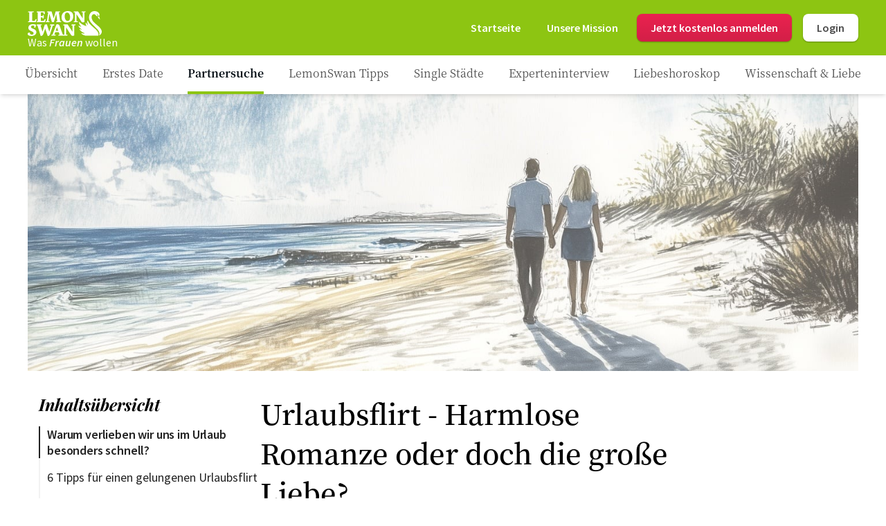

--- FILE ---
content_type: text/html; charset=UTF-8
request_url: https://lemonswan.de/ratgeber/partnersuche/urlaubsflirt
body_size: 27144
content:
<!doctype html>
<html lang="de-DE">
<head>
    <title>Urlaubsflirt - Harmlose Romanze oder doch die große Liebe? - LemonSwan</title>
        <meta name="description" content="Kann aus Ihrem Urlaubsflirt die große Liebe werden? 5 Anzeichen, die dafür sprechen, sowie hilfreiche Tipps für einen gelungenen Flirt.">
                    <link rel="canonical" href="https://lemonswan.de/ratgeber/partnersuche/urlaubsflirt" />
        <link rel="alternate" href="https://lemonswan.de/ratgeber/partnersuche/urlaubsflirt" hreflang="de-DE" />
    <link rel="alternate" href="https://lemonswan.at/ratgeber/partnersuche/urlaubsflirt" hreflang="de-AT" />
    <link rel="alternate" href="https://lemonswan.ch/ratgeber/partnersuche/urlaubsflirt" hreflang="de-CH" />
    <link rel="alternate" href="https://lemonswan.lu/ratgeber/partnersuche/urlaubsflirt" hreflang="de-LU" />
    <link rel="alternate" href="https://lemonswan.com/ratgeber/partnersuche/urlaubsflirt" hreflang="x-default" />
    <meta charset="utf-8">
    <meta http-equiv="X-UA-Compatible" content="IE=edge">
    <meta name="viewport" content="width=device-width, initial-scale=1">
    <link rel="preconnect" href="https://res.cloudinary.com" crossorigin>
    <link rel="icon" href="/favicon.ico" />
    <script type="text/javascript">window.otQueue = window.otQueue || [];function ot() { otQueue.push(arguments); }</script>
            <script async src="https://p.lemonswan.com/v3"></script>
        <script type="text/javascript">
            ot("init", "ckdzymJOZa");
            ot("trigger", "XvwLHin4WA");
        </script>
        <link rel="preload" as="style" href="/../build/assets/site.843210c4.css" /><link rel="modulepreload" href="/../build/assets/site.208a3ef6.js" /><link rel="modulepreload" href="/../build/assets/popper.d0e46275.js" /><link rel="modulepreload" href="/../build/assets/axios.08393d66.js" /><link rel="stylesheet" href="/../build/assets/site.843210c4.css" /><script type="module" src="/../build/assets/site.208a3ef6.js"></script>    <!-- Web Application Manifest -->
<link rel="manifest" href="https://lemonswan.de/manifest.json">
<!-- Chrome for Android theme color -->
<meta name="theme-color" content="#000000">

<!-- Add to homescreen for Chrome on Android -->
<meta name="mobile-web-app-capable" content="yes">
<meta name="application-name" content="LemonSwan">
<link rel="icon" sizes="512x512" href="/images/icons/icon-512x512.png">

<!-- Add to homescreen for Safari on iOS -->
<meta name="apple-mobile-web-app-capable" content="yes">
<meta name="apple-mobile-web-app-status-bar-style" content="black">
<meta name="apple-mobile-web-app-title" content="LemonSwan">
<link rel="apple-touch-icon" href="/images/icons/icon-512x512.png">


<link href="/images/icons/lms-splash-640x1136.png" media="(device-width: 320px) and (device-height: 568px) and (-webkit-device-pixel-ratio: 2)" rel="apple-touch-startup-image" />
<link href="/images/icons/lms-splash-750x1334.png" media="(device-width: 375px) and (device-height: 667px) and (-webkit-device-pixel-ratio: 2)" rel="apple-touch-startup-image" />
<link href="/images/icons/lms-splash-1242x2208.png" media="(device-width: 621px) and (device-height: 1104px) and (-webkit-device-pixel-ratio: 3)" rel="apple-touch-startup-image" />
<link href="/images/icons/lms-splash-1125x2436.png" media="(device-width: 375px) and (device-height: 812px) and (-webkit-device-pixel-ratio: 3)" rel="apple-touch-startup-image" />
<link href="/images/icons/lms-splash-828x1792.png" media="(device-width: 414px) and (device-height: 896px) and (-webkit-device-pixel-ratio: 2)" rel="apple-touch-startup-image" />
<link href="/images/icons/lms-splash-1242x2688.png" media="(device-width: 414px) and (device-height: 896px) and (-webkit-device-pixel-ratio: 3)" rel="apple-touch-startup-image" />
<link href="/images/icons/lms-splash-1536x2048.png" media="(device-width: 768px) and (device-height: 1024px) and (-webkit-device-pixel-ratio: 2)" rel="apple-touch-startup-image" />
<link href="/images/icons/lms-splash-1668x2224.png" media="(device-width: 834px) and (device-height: 1112px) and (-webkit-device-pixel-ratio: 2)" rel="apple-touch-startup-image" />
<link href="/images/icons/lms-splash-1668x2388.png" media="(device-width: 834px) and (device-height: 1194px) and (-webkit-device-pixel-ratio: 2)" rel="apple-touch-startup-image" />
<link href="/images/icons/lms-splash-2048x2732.png" media="(device-width: 1024px) and (device-height: 1366px) and (-webkit-device-pixel-ratio: 2)" rel="apple-touch-startup-image" />

<!-- Tile for Win8 -->
<meta name="msapplication-TileColor" content="#ffffff">
<meta name="msapplication-TileImage" content="/images/icons/icon-512x512.png">

<script type="text/javascript">
    // Initialize the service worker
    if ('serviceWorker' in navigator) {
        navigator.serviceWorker.register('/serviceworker.js', {
            scope: '/'
        }).then(function (registration) {}, function (err) {});
    }
</script>
</head>
<body class="bg-white font-sans text-body">
    <div class="flex flex-col w-full fixed z-30">
    <div class="w-full flex items-center bg-lemon-green h-12 md:h-16 lg:h-20 justify-center relative">
        <div class="items-center container w-full flex justify-between text-white ">
            <a href="/" class="flex items-center" aria-label="Startseite">
                <div class="flex flex-col items-start [container-type:size] w-26 h-12 hidden lg:flex">
        <svg viewBox="0 0 180 60" fill="none" xmlns="http://www.w3.org/2000/svg" class="h-[74%] w-auto flex-shrink-0">
            <path fill-rule="evenodd" clip-rule="evenodd" d="M89.6953 26.7225C88.1222 26.1634 86.7843 25.3668 85.6817 24.3186C84.579 23.2704 83.741 21.9985 83.1236 20.531C82.5208 19.0356 82.2267 17.3444 82.2267 15.4716C82.2267 13.1236 82.5796 10.9853 83.2853 9.08452C84.0057 7.18376 85.0201 5.54855 86.3727 4.20683C87.7253 2.85114 89.3719 1.8169 91.3125 1.09014C93.2679 0.363381 95.4879 0 97.9872 0C99.9573 0 101.722 0.265548 103.295 0.810619C104.868 1.35569 106.22 2.15233 107.352 3.21452C108.484 4.26274 109.337 5.5765 109.94 7.15581C110.543 8.72114 110.837 10.538 110.837 12.6065C110.837 15.0384 110.41 17.1907 109.587 19.0495C108.764 20.9224 107.632 22.4737 106.206 23.7316C104.78 24.9894 103.089 25.9398 101.163 26.5827C99.2222 27.2396 97.1639 27.561 94.9586 27.561C93.0327 27.561 91.2684 27.2815 89.6953 26.7225ZM21.8159 19.8052L19.7724 26.7514H0.924443C0.703913 26.36 0.674509 25.9547 0.806827 25.5634C0.939145 25.1581 1.29199 24.8786 1.88007 24.7248L3.5855 24.2496V3.01981L0.924443 2.78222C0.836231 2.60053 0.806827 2.37691 0.836231 2.12534C0.865635 1.87376 0.953847 1.63617 1.10087 1.41255C1.24789 1.18893 1.46842 0.993265 1.76245 0.853503C2.05649 0.699765 2.40934 0.629884 2.82099 0.629884H14.9501C15.1118 1.16098 15.0677 1.63617 14.8178 2.04148C14.5679 2.46076 14.2003 2.68438 13.7004 2.74029L10.8336 3.06174V23.4949L17.0819 23.7744L18.655 20.7137C19.052 20.0288 19.5224 19.6095 20.0958 19.4698C20.6545 19.33 21.2278 19.4279 21.8159 19.8052ZM130.316 25.0324L118.775 7.67394V24.3336L122.391 24.8087C122.362 25.1861 122.259 25.5076 122.097 25.8011C121.936 26.0666 121.686 26.3042 121.333 26.4999C120.995 26.6955 120.48 26.7794 119.819 26.7514C119.141 26.7257 118.539 26.7118 117.977 26.6988H117.977L117.834 26.6955C117.536 26.6955 117.235 26.6921 116.93 26.6887C116.617 26.6851 116.301 26.6816 115.981 26.6816H114.026C113.364 26.6816 112.659 26.7095 111.909 26.7654C111.703 26.4719 111.674 26.1085 111.777 25.6753C111.88 25.242 112.203 24.9485 112.732 24.8227L114.644 24.3056V3.01987L111.85 2.78228C111.659 2.30709 111.703 1.8319 111.997 1.35671C112.291 0.881517 112.85 0.643922 113.688 0.643922H122.347L133.712 17.597V2.97795L130.963 2.74035C130.83 2.23721 130.919 1.76202 131.257 1.31478C131.595 0.867541 132.109 0.643922 132.8 0.643922H140.857C141.019 1.17502 141.019 1.62226 140.857 1.99961C140.695 2.36299 140.298 2.61456 139.696 2.7124L137.829 2.99192V26.4719C137.02 26.8073 136.285 27.031 135.638 27.1428C134.976 27.2406 134.344 27.2965 133.741 27.2965C133.021 27.2965 132.403 27.1288 131.904 26.7654C131.404 26.402 130.874 25.829 130.316 25.0324ZM174.085 13.3331C174.085 13.0131 173.656 13.021 173.193 13.0296C172.928 13.0346 172.652 13.0397 172.438 12.9837C171.85 12.83 171.644 12.6763 171.644 12.6763C171.644 12.6763 171.63 13.445 171.174 13.7804C170.703 14.1298 170.395 14.1298 170.395 14.1298C170.395 14.1298 170.38 14.7867 172.291 17.2884C174.202 19.7901 175.937 20.0417 175.937 19.5386C175.937 19.3239 175.712 18.8776 175.428 18.3138C175.047 17.5563 174.558 16.5866 174.364 15.6811C174.158 14.7867 174.085 13.8363 174.085 13.3331ZM63.2043 34.9689C63.7188 34.871 64.1011 34.7033 64.351 34.4518C64.5863 34.2002 64.7186 33.8927 64.7333 33.5293C64.748 33.1659 64.6745 32.7327 64.498 32.2435H55.7063C54.8095 32.2435 54.2214 32.4532 53.9126 32.8724C53.6039 33.2917 53.5451 33.8228 53.7215 34.4518L57.3382 34.8151L52.5454 49.7836L46.6499 31.9221L41.563 32.537L35.9174 49.7138L31.1393 34.4937L32.7271 34.2421C33.3005 34.1583 33.7122 33.9486 33.9621 33.6132C34.212 33.2778 34.1826 32.8165 33.9033 32.2435H23.5531C22.7445 32.2435 22.1711 32.4671 21.833 32.9144C21.4801 33.3616 21.4801 33.8927 21.7889 34.4937L23.7295 34.6195L31.5804 59.9583C33.1241 59.9583 34.4472 59.5949 35.5205 58.8542C36.5937 58.1134 37.4464 56.8556 38.0786 55.0527L42.6068 42.4601L48.6787 59.9583C49.4579 59.9583 50.1342 59.8884 50.7076 59.7347C51.281 59.5809 51.7956 59.3294 52.2366 58.98C52.6777 58.6306 53.0746 58.1554 53.4275 57.5544C53.7656 56.9534 54.0891 56.2127 54.3684 55.3462L61.1019 35.0248C61.984 35.0807 62.6897 35.0667 63.2043 34.9689ZM19.6712 46.7785C19.1861 46.1076 18.5245 45.4787 17.7159 44.8777C16.8925 44.2767 15.8634 43.7037 14.6284 43.1587L11.5704 41.8868C10.2179 41.3418 9.32104 40.7827 8.89468 40.1957C8.46833 39.6087 8.2478 38.9239 8.2478 38.1272C8.2478 37.7219 8.32131 37.3026 8.48303 36.8973C8.64475 36.492 8.87998 36.1147 9.21813 35.7932C9.54157 35.4718 9.96793 35.2062 10.4825 34.9966C10.9971 34.7869 11.6292 34.6891 12.379 34.6891C13.0994 34.6891 13.7904 34.7729 14.452 34.9407C15.1136 35.1084 15.6576 35.332 16.0839 35.6395L15.8634 39.7205C16.819 40.0979 17.5688 40.1538 18.1275 39.8603C18.6862 39.5668 19.0537 38.9938 19.2302 38.1272L20.2593 33.1377C19.3037 32.6765 18.2304 32.2992 17.0102 32.0196C15.7899 31.7401 14.4814 31.5864 13.1141 31.5864C11.1588 31.5864 9.46806 31.796 8.05667 32.2153C6.63058 32.6346 5.45443 33.2356 4.5135 34.0182C3.57258 34.8009 2.88158 35.7233 2.42582 36.7995C1.97006 37.8757 1.73483 39.0497 1.73483 40.3355C1.73483 40.9644 1.80834 41.5933 1.95536 42.2222C2.10238 42.8512 2.35231 43.4522 2.73456 44.0392C3.11681 44.6262 3.61668 45.1852 4.24887 45.7303C4.88105 46.2753 5.70436 46.7925 6.70409 47.2816L8.82117 48.3019C9.87971 48.847 10.7618 49.3082 11.4528 49.6716C12.1438 50.0349 12.6878 50.3983 13.1141 50.7337C13.5258 51.0692 13.8198 51.4326 13.9963 51.8239C14.1727 52.2012 14.2609 52.6764 14.2609 53.2495C14.2609 54.1439 13.9228 54.9685 13.2318 55.6953C12.5408 56.436 11.5263 56.7994 10.2179 56.7994C8.35071 56.7994 7.04224 56.3242 6.29244 55.3878C5.54264 54.4514 5.17509 53.2355 5.17509 51.7261C3.21973 51.7261 1.86715 51.9916 1.11735 52.5367C0.367549 53.0817 0 53.9063 0 54.9825C0 56.5059 0.808608 57.7218 2.41112 58.6023C4.01363 59.4828 6.21893 59.9301 9.0123 59.9301C10.7618 59.9301 12.379 59.6785 13.8639 59.1754C15.3488 58.6722 16.6132 58.0153 17.6865 57.1907C18.745 56.3661 19.583 55.4297 20.1711 54.3676C20.7592 53.3054 21.0532 52.2012 21.0532 51.0552C21.0532 50.2865 20.9503 49.5458 20.7592 48.833C20.4945 48.1482 20.1564 47.4493 19.6712 46.7785ZM71.2028 38.5883L68.1007 47.4213H74.305L71.2028 38.5883ZM107.916 32.2572C107.196 32.2572 106.666 32.4809 106.328 32.956C105.99 33.4173 105.887 33.9064 106.019 34.4235L108.872 34.6751V49.7135L97.0954 32.2572H88.1272C87.2598 32.2572 86.6864 32.5088 86.3777 32.998C86.0689 33.4871 86.0248 33.9763 86.2306 34.4655L89.1122 34.717V56.6317L87.5391 57.051L85.3044 56.6317L77.6741 35.5975C77.0125 33.7946 76.0128 32.6625 74.6749 32.1594C73.337 31.6702 71.6904 31.6563 69.735 32.1175L60.3846 56.5758L58.6645 57.023C58.0323 57.2187 57.6647 57.5262 57.5618 57.9455C57.4589 58.3647 57.5177 58.7701 57.7088 59.1474C58.4586 59.0915 59.179 59.0636 59.87 59.0636H61.7666C62.4282 59.0636 63.0751 59.0636 63.7219 59.0775L63.9471 59.0824C64.535 59.0949 65.1818 59.1087 65.8978 59.1334C66.5888 59.1614 67.1181 59.0775 67.4709 58.8679C67.8238 58.6582 68.0737 58.4207 68.2207 58.1551C68.3972 57.8616 68.4707 57.5122 68.4413 57.1348L64.8246 56.6457L66.9417 50.6359H75.4835L77.5565 56.6038L75.4394 57.1768C74.866 57.3165 74.5279 57.5961 74.425 58.0153C74.3221 58.4346 74.3809 58.812 74.572 59.1334C75.3806 59.0775 76.2774 59.0496 77.2919 59.0496H80.394C81.3937 59.0496 82.3052 59.0496 83.1138 59.0636C83.9224 59.0775 86.26 59.0636 86.26 59.0636C86.7599 59.0636 87.6861 59.0496 88.48 59.0356C88.9424 59.0263 89.3981 59.0294 89.8473 59.0325C90.0695 59.0341 90.29 59.0356 90.5089 59.0356C91.1705 59.0356 91.8174 59.0356 92.4349 59.0496L92.6156 59.0536C93.1838 59.0664 93.8011 59.0802 94.4784 59.1055C95.1694 59.1334 95.6987 59.0496 96.0515 58.8399C96.4044 58.6303 96.6837 58.3927 96.8455 58.1272C97.0219 57.8337 97.1248 57.4843 97.1542 57.1069L93.4052 56.6177V39.4829L105.343 57.3445C105.917 58.1691 106.461 58.7561 106.975 59.1195C107.49 59.4828 108.122 59.6785 108.872 59.6785C109.504 59.6785 110.151 59.6226 110.827 59.5108C111.503 59.399 112.253 59.1754 113.091 58.812V34.6611L115.032 34.3816C115.664 34.2698 116.061 34.0322 116.237 33.6409C116.414 33.2635 116.414 32.8023 116.237 32.2572H107.916ZM90.4011 8.58173C90.6951 7.39375 91.1215 6.42939 91.6507 5.70263C92.18 4.97587 92.8122 4.45875 93.5473 4.1373C94.2824 3.81585 95.0763 3.66211 95.9584 3.66211C97.017 3.66211 97.9873 3.95561 98.8547 4.55659C99.7221 5.15756 100.472 5.92625 101.104 6.89061C101.736 7.85496 102.221 8.95908 102.574 10.2169C102.927 11.4748 103.104 12.7746 103.104 14.1303C103.104 17.5964 102.574 20.0841 101.53 21.6075C100.487 23.1309 98.987 23.8856 97.017 23.8856C96.0613 23.8856 95.1645 23.6201 94.2971 23.075C93.4444 22.53 92.6946 21.7752 92.0477 20.7969C91.4155 19.8186 90.9009 18.6586 90.5187 17.3308C90.1364 15.9891 89.9453 14.5496 89.9453 12.9842C89.9453 11.2372 90.0923 9.7697 90.4011 8.58173ZM177.011 41.9994C174.466 38.4546 170.949 35.5887 167.491 32.7709C162.441 28.6562 157.517 24.6442 155.929 18.771C153.621 10.2734 158.472 7.19867 161.192 7.35241C163.247 7.47325 164.47 8.82023 165.653 10.1231C166.112 10.6285 166.565 11.1273 167.058 11.5453C168.837 13.0547 169.543 12.5655 169.896 11.6711C170.263 10.7207 169.072 9.37896 168.22 8.49846C167.043 7.2965 168.47 7.03096 169.528 7.78567C170.508 8.49391 170.783 9.36328 171.017 10.1018C171.207 10.7041 171.37 11.2194 171.866 11.4894C173.307 12.286 175.159 10.3573 174.409 7.68784C173.645 5.01839 170.748 0.140697 162.221 0.0568398C153.694 -0.0270173 149.019 7.57603 149.019 15.0253C149.019 22.4886 153.576 27.8694 157.311 31.7828C158.833 33.3721 160.618 35.1229 162.447 36.917L162.447 36.9171C165.121 39.5405 167.889 42.2566 170.072 44.6968C177.57 53.0685 173.071 59.0503 173.071 59.0503C173.071 59.0503 185.553 53.8791 177.011 41.9994ZM147.179 25.5489C148.503 28.4001 150.546 30.8738 155.295 35.3183C156.566 36.5072 158.107 37.8238 159.716 39.1984L159.717 39.1987C162.779 41.8152 166.088 44.6417 168.247 47.198C173.996 54.0603 171.614 59.0778 171.614 59.0778H140.387C139.417 58.952 132.816 57.3447 130.302 53.6131C129.949 53.096 130.566 52.8724 130.831 52.9562C133.301 53.9625 135.33 54.1442 136.785 54.0184C138.961 53.8227 138.123 53.2218 137.329 52.8863C129.287 49.4762 126.964 45.4231 126.494 44.5426C126.067 43.7319 126.067 43.1869 126.7 43.3266C128.111 43.9556 129.434 44.3888 130.36 44.4867C131.345 44.5845 131.889 44.3329 131.213 43.9416C129.316 42.8375 126.905 41.1044 124.921 38.4629C124.362 37.6523 123.965 36.8836 123.789 36.2267C123.7 35.8913 123.656 35.6118 123.656 35.4021C123.656 35.1086 124.024 34.9968 124.391 35.2204C126.097 36.2826 127.743 37.0933 128.875 37.3169C129.831 37.5125 130.404 37.3169 129.772 36.8557C128.287 35.7795 127.302 34.1722 126.023 31.95C125.171 30.2729 124.862 28.6097 124.774 27.3658C124.685 26.2477 124.891 25.6188 125.42 26.1359C129.478 30.0772 133.462 33.4874 142.019 36.0171C142.739 36.2407 143.048 35.9332 142.725 35.5139C141.402 33.7669 140.769 31.377 140.946 29.2526C141.063 27.7991 141.607 27.0164 141.96 27.7851C142.445 28.8613 144.504 31.95 145.636 32.6768C146.106 32.9703 146.591 32.8585 146.283 32.2295C145.459 30.5384 144.415 27.6873 144.915 24.2212C145.311 21.4791 146.139 23.3117 146.751 24.6676C146.913 25.0256 147.06 25.3504 147.179 25.5489ZM24.5535 3.18777V24.2918L22.7745 24.8089C22.3041 24.9347 21.9806 25.1863 21.8042 25.5636C21.6278 25.941 21.6719 26.3323 21.9512 26.7516H41.8577L43.8865 19.7635C43.2249 19.3862 42.6075 19.3023 42.0635 19.512C41.5048 19.7076 41.0785 20.099 40.7697 20.686L39.1525 23.7467L31.8456 23.5511V15.1793L36.2415 15.3051L36.1239 17.8069C36.8149 17.9606 37.4471 17.8907 38.0352 17.5693C38.6232 17.2478 38.932 16.6748 38.9908 15.8222L39.2848 9.79851C38.3145 9.61682 37.6382 9.65875 37.2706 9.93827C36.9031 10.2178 36.6091 10.7768 36.4179 11.6294L31.8456 11.7552V3.42537L38.1969 3.55115L38.9908 7.47846C39.8729 7.56232 40.5786 7.40858 41.0932 7.01725C41.6077 6.63989 41.7842 5.92711 41.6518 4.89287L41.1079 0.686037H24.0683C23.098 0.686037 22.4658 0.923632 22.1717 1.39882C21.8777 1.87401 21.8189 2.43306 21.9806 3.06199L24.5535 3.18777ZM45.7526 26.6677C45.2675 26.6677 44.6794 26.6957 43.9737 26.7516C43.7532 26.3043 43.7385 25.913 43.959 25.5636C44.1501 25.2282 44.4589 24.9906 44.8999 24.8508L46.723 24.2917L49.8104 3.18771L47.3699 2.86626C47.1493 2.27926 47.2081 1.76214 47.5463 1.3149C47.8844 0.867662 48.4872 0.644043 49.3546 0.644043H57.9259L63.248 17.4714L67.9967 0.644043H78.4792C78.6262 1.20309 78.5968 1.69226 78.4057 2.09757C78.2146 2.50288 77.847 2.74047 77.303 2.82433L75.7152 3.06192L78.9203 24.3197L81.7283 24.7949C81.7283 26.1226 80.8756 26.7655 79.1702 26.7376C78.4351 26.7096 77.6706 26.6957 76.8914 26.6817C76.0976 26.6677 75.2303 26.6677 74.2895 26.6677H74.2891H71.5252C70.5695 26.6677 69.7462 26.6957 69.0405 26.7516C68.8494 26.4022 68.7906 26.0248 68.8935 25.6195C68.9817 25.2142 69.3052 24.9347 69.8492 24.8089L71.878 24.2917L69.4375 6.72368L63.5714 26.5838H58.8962L52.6479 6.70971L50.3691 24.2778L53.6623 24.8368C53.6329 25.2142 53.53 25.5356 53.3389 25.8291C53.1771 26.0667 52.9272 26.2903 52.5744 26.486C52.2215 26.6817 51.7216 26.7655 51.0748 26.7376C50.4399 26.7134 49.8818 26.6997 49.3815 26.6874C49.3025 26.6855 49.225 26.6836 49.1488 26.6817C48.5902 26.6677 48.0022 26.6677 47.3848 26.6677H47.3846H45.7526Z" fill="currentColor"/>
        </svg>
        <span class="logo-slogan font-normal leading-none whitespace-nowrap mt-[1%]">
            Was <strong>Frauen</strong> wollen
        </span>
    </div>

<style>
    .logo-slogan {
        font-size: 27cqh;
    }
    
    .logo-slogan strong {
        font-weight: 600;
        font-style: italic;
    }
</style>
                <svg viewBox="0 0 34 36" fill="none" xmlns="http://www.w3.org/2000/svg" class="w-auto h-6 md:h-9 lg:hidden block">
        <path
            d="M29.7003 8.0989C29.7003 7.79201 29.0873 7.97955 28.7468 7.88578C28.4063 7.79201 28.2871 7.69824 28.2871 7.69824C28.2871 7.69824 28.2786 8.1671 28.0147 8.37169C27.7423 8.5848 27.5635 8.5848 27.5635 8.5848C27.5635 8.5848 27.555 8.98546 28.6617 10.5114C29.7684 12.0373 30.7729 12.1907 30.7729 11.8838C30.7729 11.5769 30.0578 10.4943 29.862 9.53103C29.7428 8.98546 29.7003 8.40578 29.7003 8.0989Z"
            fill="currentColor" />
        <path
            d="M31.3944 25.5828C27.7678 20.2634 20.736 17.4503 19.1866 11.4149C17.85 6.23191 20.6594 4.35649 22.2343 4.45026C23.8858 4.55256 24.6095 6.09551 25.631 7.00765C26.6611 7.9283 27.0697 7.62994 27.2741 7.08437C27.4869 6.50469 26.7973 5.68633 26.3036 5.14928C25.6225 4.41617 26.4483 4.2542 27.0612 4.71453C28.0913 5.49879 27.7763 6.60699 28.4148 6.97355C29.2491 7.45945 30.3218 6.28305 29.8876 4.65485C29.4449 3.02665 27.7678 0.0515669 22.8302 0.00041926C17.8926 -0.0507284 15.1854 4.58666 15.1854 9.13027C15.1854 13.6824 17.8245 16.9644 19.9868 19.3513C22.1577 21.7382 25.2479 24.7218 27.3762 27.228C31.7179 32.3343 29.1129 35.9828 29.1129 35.9828C29.1129 35.9828 36.3405 32.8287 31.3944 25.5828Z"
            fill="currentColor" />
        <path
            d="M18.8202 21.508C16.0705 18.7972 14.8872 17.2884 14.121 15.5493C13.789 14.9697 13.0994 12.6254 12.81 14.7395C12.5205 16.8536 13.125 18.5926 13.6017 19.6241C13.7805 20.0077 13.4995 20.0759 13.2271 19.8969C12.5716 19.4536 11.3798 17.5697 11.0988 16.9133C10.8945 16.4444 10.5795 16.9218 10.5114 17.8084C10.4093 19.1041 10.7753 20.5618 11.5415 21.6274C11.7288 21.8831 11.55 22.0707 11.1329 21.9343C6.17825 20.3913 3.8712 18.3113 1.52157 15.9074C1.2151 15.592 1.09592 15.9756 1.147 16.6575C1.19808 17.4162 1.37685 18.4307 1.87061 19.4536C2.61125 20.809 3.18163 21.7894 4.04146 22.4458C4.40752 22.7271 4.07551 22.8464 3.52216 22.7271C2.86665 22.5907 1.91318 22.0962 0.925656 21.4484C0.712828 21.312 0.5 21.3802 0.5 21.5592C0.5 21.6871 0.525539 21.8576 0.576618 22.0621C0.678776 22.4628 0.90863 22.9317 1.23213 23.4261C2.3814 25.0372 3.77755 26.0943 4.87574 26.7677C5.26735 27.0064 4.95236 27.1599 4.38198 27.1002C3.84566 27.0405 3.07948 26.7763 2.26222 26.3926C1.89615 26.3074 1.89615 26.6399 2.14303 27.1343C2.41545 27.6713 3.76053 30.1435 8.4172 32.2235C8.87691 32.4281 9.36216 32.7946 8.10222 32.914C7.25942 32.9907 6.08461 32.8799 4.6544 32.2661C4.50117 32.215 4.14362 32.3513 4.34793 32.6668C5.80367 34.9428 9.62607 35.9232 10.1879 35.9999H28.2698C28.2698 35.9999 29.6489 32.9395 26.3203 28.754C24.4134 26.3756 20.957 23.6136 18.8202 21.508Z"
            fill="currentColor" />
    </svg>

<style>
    .logo-slogan {
        font-size: 27cqh;
    }
    
    .logo-slogan strong {
        font-weight: 600;
        font-style: italic;
    }
</style>
            </a>
            <div class="space-x-4 flex items-center">
                <a href="/" aria-label="Startseite">
                    <button
    class="text-white flex justify-between items-center bg-transparent font-semibold hidden lg:block"
    x-data="{ hovered: false }" x-bind:class="{
    'p-2.5 text-button': !(0 || !window.screenIs('md')),
    'p-2 text-button': 0 ||  !window.screenIs('md'),
    'rounded-lg': !0,
    'rounded-full': 0,
    'border border-transparent': !(0 && !hovered && !0),
    'border border-white': 0 && !hovered && !0,
    'active:bg-white active:bg-opacity-10 hover:bg-white hover:bg-opacity-10': 0,
    'hover:bg-green-dark hover:bg-opacity-28 active:bg-green-dark active:bg-opacity-40': !0,
    'bg-white bg-opacity-10': 0 && 0,
    'bg-green-dark bg-opacity-40': !0 && 0
}" @mouseover="hovered = true" @mouseleave="hovered = false">
    Startseite
</button>
                </a>
                <a href="/mission" aria-label="Mission">
                    <button
    class="text-white flex justify-between items-center bg-transparent font-semibold hidden lg:block"
    x-data="{ hovered: false }" x-bind:class="{
    'p-2.5 text-button': !(0 || !window.screenIs('md')),
    'p-2 text-button': 0 ||  !window.screenIs('md'),
    'rounded-lg': !0,
    'rounded-full': 0,
    'border border-transparent': !(0 && !hovered && !0),
    'border border-white': 0 && !hovered && !0,
    'active:bg-white active:bg-opacity-10 hover:bg-white hover:bg-opacity-10': 0,
    'hover:bg-green-dark hover:bg-opacity-28 active:bg-green-dark active:bg-opacity-40': !0,
    'bg-white bg-opacity-10': 0 && 0,
    'bg-green-dark bg-opacity-40': !0 && 0
}" @mouseover="hovered = true" @mouseleave="hovered = false">
    Unsere Mission
</button>
                </a>
                <button x-data class="flex justify-center items-center rounded-lg font-semibold"
    x-bind:class="{
    'shadow-button': 'red' !== 'transparent',
    'hover:shadow-button-hover active:shadow-button-active': !0 && 'red' !==
    'transparent',
    'hover:shadow-button cursor-default': 0 && 'red' !== 'transparent',
    'text-white active:bg-red-dark': 'red' === 'red' || 'red' === 'alert',
    'bg-blend-multiply bg-gradient-to-b from-button-gradient-from to-button-gradient-to bg-red': !0 &&
    'red' === 'red' || 'red' === 'alert',
    'bg-red-lighter': 0 && ('red' === 'red' || 'red' === 'alert'),
    'bg-white active:bg-none active:bg-gray-100': 'red' === 'white',
    'text-gray-600': 0 && 'red' === 'white',
    'bg-transparent border border-almost-white hover:bg-gray-100 text-almost-white hover:text-black active:bg-none active:bg-gray-100 shadow-none':
    'red' === 'transparent',
    'text-gray-600': 0 && 'red' === 'transparent',
    'text-gray-800': !0 && 'red' === 'white',
    'px-2.5 py-1 text-body': !window.screenIs(&#039;md&#039;),
    'text-button': !!window.screenIs(&#039;md&#039;),
    'w-full': 0,
    'p-2.5 h-9 w-9': 0,
    'py-2.5 px-5': !0 && !!window.screenIs(&#039;md&#039;),
    }">
    <a href="/login" aria-label="Register">Jetzt kostenlos anmelden</a>
</button>
                <button x-data class="flex justify-center items-center rounded-lg font-semibold hidden lg:flex"
    x-bind:class="{
    'shadow-button': 'white' !== 'transparent',
    'hover:shadow-button-hover active:shadow-button-active': !0 && 'white' !==
    'transparent',
    'hover:shadow-button cursor-default': 0 && 'white' !== 'transparent',
    'text-white active:bg-red-dark': 'white' === 'red' || 'white' === 'alert',
    'bg-blend-multiply bg-gradient-to-b from-button-gradient-from to-button-gradient-to bg-red': !0 &&
    'white' === 'red' || 'white' === 'alert',
    'bg-red-lighter': 0 && ('white' === 'red' || 'white' === 'alert'),
    'bg-white active:bg-none active:bg-gray-100': 'white' === 'white',
    'text-gray-600': 0 && 'white' === 'white',
    'bg-transparent border border-almost-white hover:bg-gray-100 text-almost-white hover:text-black active:bg-none active:bg-gray-100 shadow-none':
    'white' === 'transparent',
    'text-gray-600': 0 && 'white' === 'transparent',
    'text-gray-800': !0 && 'white' === 'white',
    'px-2.5 py-1 text-body': 0,
    'text-button': !0,
    'w-full': 0,
    'p-2.5 h-9 w-9': 0,
    'py-2.5 px-5': !0 && !0,
    }">
    <a href="/login" aria-label="Login">Login</a>
</button>
            </div>
            <div class="block lg:hidden" x-data="{ isDropdownOpen: false }">
                <button
    class="text-white flex justify-between items-center bg-transparent font-semibold" @click="isDropdownOpen = !isDropdownOpen" @click.away="() => {
                    if(isDropdownOpen) isDropdownOpen = false
                }"
    x-data="{ hovered: false }" x-bind:class="{
    'p-2.5 text-button': !(0 || !window.screenIs('md')),
    'p-2 text-button': 0 ||  !window.screenIs('md'),
    'rounded-lg': !0,
    'rounded-full': 0,
    'border border-transparent': !(0 && !hovered && !0),
    'border border-white': 0 && !hovered && !0,
    'active:bg-white active:bg-opacity-10 hover:bg-white hover:bg-opacity-10': 0,
    'hover:bg-green-dark hover:bg-opacity-28 active:bg-green-dark active:bg-opacity-40': !0,
    'bg-white bg-opacity-10': 0 && 0,
    'bg-green-dark bg-opacity-40': !0 && 0
}" @mouseover="hovered = true" @mouseleave="hovered = false">
    <svg width="24" height="20" viewBox="0 0 24 20" fill="none" xmlns="http://www.w3.org/2000/svg" class="w-4 md:w-6 h-auto">
    <path fill-rule="evenodd" clip-rule="evenodd"
        d="M23.3571 2.90425H0.642857C0.287839 2.90425 0 2.6256 0 2.28191V0.62234C0 0.278653 0.287839 0 0.642857 0H23.3571C23.7122 0 24 0.278653 24 0.62234V2.28191C24 2.6256 23.7122 2.90425 23.3571 2.90425ZM23.3571 11.2021H0.642857C0.287839 11.2021 0 10.9235 0 10.5798V8.92022C0 8.57653 0.287839 8.29788 0.642857 8.29788H23.3571C23.7122 8.29788 24 8.57653 24 8.92022V10.5798C24 10.9235 23.7122 11.2021 23.3571 11.2021ZM0.642857 19.5H23.3571C23.7122 19.5 24 19.2213 24 18.8777V17.2181C24 16.8744 23.7122 16.5957 23.3571 16.5957H0.642857C0.287839 16.5957 0 16.8744 0 17.2181V18.8777C0 19.2213 0.287839 19.5 0.642857 19.5Z"
        fill="currentColor" />
</svg>
</button>
                <div class="absolute top-14 md:top-18 right-4" x-show="isDropdownOpen" x-transition:enter="transition ease-out duration-200" x-transition:enter-start="opacity-0 scale-50 transform" x-transition:enter-end="opacity-100 scale-100 transform" x-transition:leave="transition ease-in duration-200" x-transition:leave-start="opacity-100 scale-100 transform" x-transition:leave-end="opacity-0 scale-50 transform">
    <div class="text-body md:text-h4 shadow-lg flex flex-col rounded-2xl overflow-hidden w-52 bg-white py-2">
        <a class="text-gray-800 capitalize px-4 py-1 md:py-2 hover:bg-lemon-green-light hover:text-white hover:cursor-pointer" href="/">
            Startseite
        </a>
        <div class="border-t border-gray-100 w-full my-2">
</div>
            <a class="text-gray-800 capitalize px-4 py-1 md:py-2 hover:bg-lemon-green-light hover:text-white hover:cursor-pointer" href="/ratgeber" aria-label="Übersicht">Übersicht</a>
                    <a href="/ratgeber/erstes-date" class="text-gray-800 capitalize px-4 py-1 md:py-2 hover:bg-lemon-green-light hover:text-white hover:cursor-pointer" aria-label="Erstes Date">Erstes Date</a>
                    <a href="/ratgeber/partnersuche" class="text-gray-800 capitalize px-4 py-1 md:py-2 hover:bg-lemon-green-light hover:text-white hover:cursor-pointer" aria-label="Partnersuche">Partnersuche</a>
                    <a href="/ratgeber/lemonswan-tipps" class="text-gray-800 capitalize px-4 py-1 md:py-2 hover:bg-lemon-green-light hover:text-white hover:cursor-pointer" aria-label="LemonSwan Tipps">LemonSwan Tipps</a>
                    <a href="/ratgeber/single-staedte" class="text-gray-800 capitalize px-4 py-1 md:py-2 hover:bg-lemon-green-light hover:text-white hover:cursor-pointer" aria-label="Single Städte">Single Städte</a>
                    <a href="/ratgeber/experteninterview" class="text-gray-800 capitalize px-4 py-1 md:py-2 hover:bg-lemon-green-light hover:text-white hover:cursor-pointer" aria-label="Experteninterview">Experteninterview</a>
                    <a href="/ratgeber/liebeshoroskop" class="text-gray-800 capitalize px-4 py-1 md:py-2 hover:bg-lemon-green-light hover:text-white hover:cursor-pointer" aria-label="Liebeshoroskop">Liebeshoroskop</a>
                    <a href="/ratgeber/wissenschaft-und-liebe" class="text-gray-800 capitalize px-4 py-1 md:py-2 hover:bg-lemon-green-light hover:text-white hover:cursor-pointer" aria-label="Wissenschaft & Liebe">Wissenschaft &amp; Liebe</a>
        <div class="border-t border-gray-100 w-full my-2">
</div>
        <button x-data class="flex justify-center items-center rounded-lg font-semibold mx-4"
    x-bind:class="{
    'shadow-button': 'red' !== 'transparent',
    'hover:shadow-button-hover active:shadow-button-active': !0 && 'red' !==
    'transparent',
    'hover:shadow-button cursor-default': 0 && 'red' !== 'transparent',
    'text-white active:bg-red-dark': 'red' === 'red' || 'red' === 'alert',
    'bg-blend-multiply bg-gradient-to-b from-button-gradient-from to-button-gradient-to bg-red': !0 &&
    'red' === 'red' || 'red' === 'alert',
    'bg-red-lighter': 0 && ('red' === 'red' || 'red' === 'alert'),
    'bg-white active:bg-none active:bg-gray-100': 'red' === 'white',
    'text-gray-600': 0 && 'red' === 'white',
    'bg-transparent border border-almost-white hover:bg-gray-100 text-almost-white hover:text-black active:bg-none active:bg-gray-100 shadow-none':
    'red' === 'transparent',
    'text-gray-600': 0 && 'red' === 'transparent',
    'text-gray-800': !0 && 'red' === 'white',
    'px-2.5 py-1 text-body': 1,
    'text-button': !1,
    'w-full': 0,
    'p-2.5 h-9 w-9': 0,
    'py-2.5 px-5': !0 && !1,
    }">
    Login
</button>
    </div>
</div>
            </div>
        </div>
    </div>
    <div class="hidden lg:flex bg-white justify-evenly font-noto text-h4 shadow-md text-gray-800">
        <a href="/ratgeber" aria-label="Ratgeber"
            class="py-4 hover:border-b-4 hover:border-lemon-green ">
            <span class="" class="capitalize">
                Übersicht
            </span>
        </a>
                    <a href="/ratgeber/erstes-date"
               class="py-4 hover:border-b-4 hover:border-lemon-green "
               aria-label="Ratgeber Category"
            >
                <span class=""
                      class="capitalize">
                        Erstes Date
                </span>
            </a>
                    <a href="/ratgeber/partnersuche"
               class="py-4 hover:border-b-4 hover:border-lemon-green border-b-4 border-lemon-green"
               aria-label="Ratgeber Category"
            >
                <span class="font-bold text-gray-900"
                      class="capitalize">
                        Partnersuche
                </span>
            </a>
                    <a href="/ratgeber/lemonswan-tipps"
               class="py-4 hover:border-b-4 hover:border-lemon-green "
               aria-label="Ratgeber Category"
            >
                <span class=""
                      class="capitalize">
                        LemonSwan Tipps
                </span>
            </a>
                    <a href="/ratgeber/single-staedte"
               class="py-4 hover:border-b-4 hover:border-lemon-green "
               aria-label="Ratgeber Category"
            >
                <span class=""
                      class="capitalize">
                        Single Städte
                </span>
            </a>
                    <a href="/ratgeber/experteninterview"
               class="py-4 hover:border-b-4 hover:border-lemon-green "
               aria-label="Ratgeber Category"
            >
                <span class=""
                      class="capitalize">
                        Experteninterview
                </span>
            </a>
                    <a href="/ratgeber/liebeshoroskop"
               class="py-4 hover:border-b-4 hover:border-lemon-green "
               aria-label="Ratgeber Category"
            >
                <span class=""
                      class="capitalize">
                        Liebeshoroskop
                </span>
            </a>
                    <a href="/ratgeber/wissenschaft-und-liebe"
               class="py-4 hover:border-b-4 hover:border-lemon-green "
               aria-label="Ratgeber Category"
            >
                <span class=""
                      class="capitalize">
                        Wissenschaft &amp; Liebe
                </span>
            </a>
            </div>
</div>
    <main class="w-full flex flex-col justify-center">
                <div class="w-full items-center flex flex-col">
                            <div class="mt-12 md:mt-16 lg:mt-34">
                        <div x-data class="w-full max-h-max relative h-100 h-100">
        <div class="h-full text-white overflow-hidden w-full">
            <div class="w-full h-full">
                <div class="absolute top-0 left-0 w-full h-full bg-cover bg-center" style='background-image: url("https://res.cloudinary.com/daotmu8d3/image/upload/c_fit,f_auto,q_auto,w_auto/dpr_auto/v1730131349/ratgeber/Partnersuche/holiday-flirt.jpg")' />
            </div>
            <div class="relative lg:absolute top-0 left-0 px-4 py-10 lg:px-0 lg:py-0 w-full h-full flex flex-col justify-center items-center text-center space-y-2.5 z-10 text-shadow-lg">
                            </div>
        </div>
    </div>
                </div>
                        <div class="md:container bg-white pb-10 pt-8 md:pb-16 relative">
                    <div class=" modern_blog_article  general_blog_article px-4 mx-auto w-full md:flex gap-16 ">
                    <div class="hidden md:block md:sticky top-40 table-of-contents w-80 self-start">
                <div id="toc"> Inhaltsübersicht</div>
            </div>
                <div class=" flex flex-col gap-10 max-w-150 ">
                            <h1 class="mb-6">
                    Urlaubsflirt - Harmlose Romanze oder doch die große Liebe?
                </h1>
                                                            <div class="flex flex-col gap-4">
                        <p>So ein Urlaubsflirt ergibt sich oft schneller, als man denkt. Ganz egal, ob am sonnigen Strand, bei einem coolen Städtetrip oder beim Wandern in den Bergen, im Urlaub sind wir einfach entspannter, offener und knüpfen schneller neue Kontakte. Doch kann aus einer Urlaubsbekanntschaft auch die Liebe fürs Leben werden?</p>
                    </div>
                                                                <div class="md:hidden table-of-contents">
                        <div id="toc-mobile"> Inhaltsübersicht</div>
                    </div>
                                                                <div class="flex flex-col gap-4">
                        <h2><strong>Warum verlieben wir uns im Urlaub besonders schnell?</strong></h2><p><a rel="noreferrer" target="_blank" href="https://de.statista.com/statistik/daten/studie/219861/umfrage/urlaubsflirts-die-zu-hause-nicht-in-frage-kaemen/">52% der Männer und 56% der Frauen in Deutschland</a> geben zu: &quot;Ja, ich hatte schonmal einen Urlaubsflirt, auf den ich mich zu Hause gar nicht erst eingelassen hätte.&quot; Im Urlaub scheinen wir Deutschen also besonders flirtbereit zu sein. Das hat vor allem die folgenden 10 Gründe:</p><ul><li><p>Man entflieht dem Alltagstrott und fühlt sich freier und unbeschwerter.</p></li><li><p>Die oft traumhafte Kulisse sorgt für eine besonders romantische Stimmung.</p></li><li><p>Man hat weniger Stress und Zeitdruck und deswegen mehr Zeit, sich auf etwas Neues einzulassen.</p></li><li><p>Das gute Wetter setzt Glückshormone in Ihnen frei.</p></li><li><p>Man ist offener für neue Erfahrungen und Menschen.</p></li><li><p>Es gibt keine neugierigen Freunde oder Kollegen, die einen mit Fragen löchern, sobald man mal mit einem Mann oder einer Frau ausgeht.</p></li><li><p>Andere Sprachen und Kulturen versprühen ein Gefühl von Abenteuer und wirken oft besonders attraktiv.</p></li><li><p>Das Kennenlernen ist häufig unkomplizierter als zu Hause.</p></li><li><p>Der Gedanke, keine Verpflichtungen einzugehen, ist verlockend.</p></li><li><p>Viele Menschen sind im Urlaub von Grund auf spontaner und lockerer.</p></li></ul>
                    </div>
                                                                <hr>
                                                                <div class="flex flex-col gap-4">
                        <h2><strong>6 Tipps für einen gelungenen Urlaubsflirt</strong></h2><h3>1. Haben Sie keine Erwartungen</h3><p>Die erste Regel, die Sie bei einem Flirt im Urlaub beachten sollte, ist: keine Erwartungen zu haben. Wer ohne Erwartungen in einen Flirt geht, der kann am Ende auch nicht enttäuscht, sondern nur positiv überrascht werden, falls sich doch mehr entwickelt.</p><h3>2. Sorgen Sie für klare Verhältnisse</h3><p>Nur ein Flirt oder die Chance auf mehr? Wenn Sie sich auf einen Urlaubsflirt einlassen, sollten Sie im Vorhinein Ihre gegenseitigen Standpunkte klären. So kann es im Nachhinein nicht zu Missverständnissen und Verletzungen kommen.</p><h3>3. Seien Sie ehrlich</h3><p>Diese Regel gilt natürlich nicht nur für Ihre Urlaubsbekanntschaft, sondern sollte auch beim Flirten zu Hause eine absolute Grundvoraussetzung sein. Seien Sie ehrlich. Wenn Sie einen Partner zu Hause haben, dann ist ein Urlaubsflirt keine gute Idee. Noch schlimmer aber, wenn Sie das auch noch vor Ihrer neuen Bekanntschaft verschweigen. So verletzen Sie womöglich gleich zwei Personen auf einmal.</p><h3>4. Leben Sie im Jetzt</h3><p>Um Ihren Urlaubsflirt auch wirklich genießen zu können, sollten Sie versuchen, im Hier und Jetzt zu leben und nicht zu viele Gedanken an Ihre baldige Abreise zu verschwenden. Wer immer nur daran denkt, dass das alles bald wieder vorbei sein könnte, vermiest sich nicht nur seinen Flirt, sondern womöglich auch den ganzen Urlaub.</p><h3>5. Andere Länder, andere Gesetze</h3><p>Aufgepasst: Was in Deutschland total normal ist, kann Ihnen in einigen Ländern ziemlich viel Ärger einbringen. Nicht in allen Ländern zum Beispiel ist Rumknutschen in der Öffentlichkeit gesellschaftlich anerkannt und kann im schlimmsten Fall sogar zu hohen Geldstrafen führen. Informieren Sie sich lieber vor Ihrer Reise über die örtlichen Gepflogenheiten an Ihrem Reiseziel.</p><h3>6. So können Sie Ihren Urlaubsflirt ansprechen</h3><p>Sie haben eine süße Frau oder einen gut aussehenden Mann im Blick und überlegen nun, wie Sie mit ihm ins Gespräch kommen können? Die Urlaubsatmosphäre bietet dafür eine Vielzahl an Möglichkeiten. Versuchen Sie es doch zum Beispiel mal mit:</p><ul><li><p>&quot;Ich bin auf der Suche nach einer leckeren Eisdiele, können Sie mir eine empfehlen?&quot;</p></li><li><p>&quot;Wissen Sie zufällig, ob es hier in der Nähe einen Supermarkt gibt?&quot;</p></li><li><p>&quot;Können Sie mir den Weg zu Strand zeigen?&quot;</p></li><li><p>&quot;Ich habe mich auf der Suche nach dem Museum XY total verlaufen, können Sie mir weiterhelfen?&quot;</p></li><li><p>&quot;Ihre Waffel sieht total lecker aus, wo haben Sie die gekauft?&quot;</p></li></ul><p>Wer weiß, vielleicht findet er oder sie Sie ja auch direkt sympathisch und schlägt vor, Sie auf Ihrem Weg zu begleiten ...</p>
                    </div>
                                                                <img src="https://res.cloudinary.com/daotmu8d3/image/upload/c_fit,f_auto,q_auto,w_auto/dpr_auto/v1647435270/Assets/BlogImages/Partnersuche/Urlaubsflirt/757conent.jpg" width="500" height="500"/>
                                                                <hr>
                                                                <div class="flex flex-col gap-4">
                        <h2><strong>5 Anzeichen, dass Ihr Flirt im Urlaub es ernst meint</strong></h2><p>Für Sie war es <a target="_blank" href="/ratgeber/partnersuche/liebe-auf-den-ersten-blick">Liebe auf den ersten Blick</a> und von Anfang an klar: Das hier ist mehr als nur ein harmloser Urlaubsflirt. Nun stellen Sie sich die Frage: &quot;Geht es ihm genauso?&quot; Diese 5 Anzeichen deuten darauf hin, dass auch er erst ernst meint:</p><h3>1. Er fragt nach Ihrer Nummer</h3><p>Ist Ihr Urlaubsflirt nur an ein paar netten Abenden, ohne Verpflichtungen interessiert, dann wird er wohl eher nicht nach Ihrer Nummer fragen. Denn wer keine Nummern austauscht, der muss sich auch nach dem Urlaub nicht melden. Fragt er also nach Ihrer Telefonnummer und fügt Sie auch auf Facebook, Instagram und Co. zu seinen Freunden hinzu, dann sieht es ganz danach aus, als ob er auch nach dem Urlaub noch gern mit Ihnen in Kontakt bleiben möchte.</p><h3>2. Ihr Urlaubsflirt spricht auch über Privates</h3><p>Sie unterhalten sich viel und haben sich auch abseits des üblichen <a target="_blank" href="/ratgeber/erstes-date/smalltalk">Smalltalks</a> über das schöne Wetter, die leckeren Cocktails und die viel zu vollen Hotelpools noch etwas zu sagen? Ein gutes Zeichen, dass Ihre Urlaubsbekanntschaft es wirklich ernst mit Ihnen meint.</p><p>Wenn er mit Ihnen nicht nur über das Hier und Jetzt spricht, sondern auch über sein normales Leben, seinen Job, seine Freunde und sogar seine Familie erwähnt, dann spricht vieles dafür, dass er Sie auch in diesem Leben gern dabei haben möchte.</p><h3>3. Er spricht offen über seinen Beziehungsstatus</h3><p>Kennen Sie den Beziehungsstatus Ihres Urlaubsflirts? Oder sind Sie beide irgendwie noch nicht dazu gekommen, darüber zu reden? Eine Bekanntschaft, die es ernst mit Ihnen meint, wird Ihnen auf jeden Fall offen mitteilen, wie es beziehungstechnisch gerade bei ihm aussieht. Meidet er das Thema hingegen und weicht sogar konkreten Fragen danach aus, dann scheinen Sie nicht mehr als eine harmlose Urlaubsromanze für ihn zu sein.</p><h3>4. Er plant schon Ihr Wiedersehen</h3><p>&quot;Ich muss dir unbedingt den tollen Italiener bei mir in der Stadt zeigen, da gibt es wirklich die beste Pizza, die ich je gegessen habe!&quot; Schmiedet Ihre neue Bekanntschaft schon Pläne für die Zeit nach dem Urlaub ist das ein klares Anzeichen dafür, dass Sie für ihn mehr als nur ein kurzer Urlaubsflirt sind.</p><h3>5. Ihre Urlaubsbekanntschaft macht Zukunftspläne</h3><p>Er schaut sich schon nach Jobs oder Studienangeboten in Ihrer Nähe um und spricht sogar schon von einer gemeinsamen Wohnung? Keine Zweifel! Hier hat sich wirklich jemand Hals über Kopf in Sie verliebt.</p>
                    </div>
                                                                <hr>
                                                                <div class="flex flex-col gap-4">
                        <h2><strong>Kann aus einer Urlaubsbekanntschaft die große Liebe werden?</strong></h2><p>Im Urlaub scheint alles so leicht und unbeschwert. Bei strahlender Sonne und guter Laune verliebt man sich einfach besonders schnell. Doch ehe man sich versieht, ist der Urlaub auch schon wieder vorbei. Zu Hause angekommen, fragen Sie sich: &quot;Und jetzt?&quot; &quot;Ist nun alles vorbei, oder kann aus diesem romantischen Flirt im Urlaub vielleicht doch noch mehr werden?&quot;. Finden Sie es mit den folgenden 5 Tipps heraus:</p><h3>1. Bleiben Sie in Kontakt</h3><p>Zurück im stressigen Alltag angekommen, ist das mit dem regelmäßigen Kontakt gar nicht mehr so einfach. Damit Ihre Urlaubsbekanntschaft aber eine Chance auf eine gemeinsame Zukunft hat, ist es besonders wichtig, dass Sie sich nach Ihrer schönen Zeit nicht aus den Augen verlieren. &quot;Er wird sich schon melden&quot; oder &quot;Ich will ihn nicht stören, er hat ja sicher auch viel zu tun!&quot; Sind hier definitiv die falschen Ansätze. Wenn Ihnen etwas an Ihrer Urlaubsbekanntschaft liegt, dann müssen Sie sich auch aktiv darum kümmern.</p><h3>2. Freunde um Rat fragen</h3><p>Im Urlaub waren Sie noch total verliebt, doch zurück im Alltag beginnen Sie auf einmal zu zweifeln: &quot;War ich für ihn doch nur ein harmloser Flirt?&quot; &quot;Passt er überhaupt zu mir und meinem Leben?&quot; Keine Sorge! So ein Gefühlschaos ist in Ihrer Situation ganz normal. Hier kann es hilfreich sein, einen guten Freund oder eine gute Freundin um Hilfe zu bitten. Lassen Sie ihn seine Social-Media-Profile durchforsten oder setzen Sie ihn bei Ihrem nächsten Telefonat einfach neben sich. Gute Freunde haben meistens ein sehr gutes Gespür dafür, ob Sie mit jemandem zusammenpassen oder nicht.</p><h3>3. Ein Wiedersehen vereinbaren</h3><p>Um herauszufinden, ob Ihre Urlaubsliebe wirklich genug Substanz für eine gemeinsame Zukunft hat, sollten Sie so schnell wie möglich nach Ihrer Rückkehr ein erneutes Wiedersehen vereinbaren. Flammen die Gefühle wieder auf, sobald Sie sich sehen, stehen Ihre gemeinsamen Chancen gut. Wird das Treffen allerdings eher komisch und unangenehm, und sie haben sich abseits von Strand und Palmen auf einmal gar nichts mehr zu sagen? Dann war es vielleicht doch nur eine schöne Urlaubsromanze.</p><h3>4. Kommt eine Fernbeziehung infrage?</h3><p>In den seltensten Fällen lernen Sie im Urlaub jemanden kennen, der direkt um die Ecke wohnt. Also heißt es: Fernbeziehung. In vielen Fällen funktioniert das auch ziemlich gut, doch es gibt auch genug Paare, die die tägliche Nähe einfach brauchen und sich mit einer Liebe auf Distanz nicht anfreunden können.</p><p>Bevor Sie also den nächsten Schritt wagen, sollten Sie sich in Ruhe zusammensetzen und sich ehrlich fragen: &quot;Sind beide bereit, die ständigen langen und auch oft nicht ganz günstigen Reisen zum Partner auf sich zu nehmen?&quot; Und &quot;Können Sie sich gegenseitig ausreichend vertrauen, dass der andere treu bleibt?</p><h3>5. Haben Sie ähnliche Lebensvorstellungen?</h3><p>Losgelöst vom stressigen Alltag fühlen wir uns im Urlaub oft besonders frei und unbeschwert. Wieder zu Hause angekommen stellt sich dann oft die berechtigte Frage: &quot;Passen wir überhaupt zusammen?&quot; Hierbei ist es besonders wichtig, dass Sie und Ihre Bekanntschaft auch im richtigen Leben ähnliche Werte und Vorstellungen haben. <a rel="noreferrer" target="_blank" href="/ratgeber/partnersuche/traumpartner">Sind Ihre beiden Lebensweisen überhaupt vereinbar</a>? Bevor Sie eine ernsthafte Beziehung eingehen und sogar ein Zusammenziehen planen, sollten Sie das zum Beispiel bei einem Probewohnen testen.</p><h3>Chance auf das große Glück? - das sagt die Statistik</h3><p><a rel="noreferrer" target="_blank" href="https://de.statista.com/statistik/daten/studie/453963/umfrage/umfrage-zur-entwicklung-von-urlaubsflirts-der-deutschen-nach-den-ferien/">Die Statistik</a> zeigt: Dass sich aus einem romantischen Urlaubsflirt wirklich eine ernsthafte langfristige Beziehung entwickelt, ist zwar eher selten, aber trotzdem nicht unmöglich. Immerhin 4% der Deutschen geben an, dass sich aus Ihrer Bekanntschaft im Urlaub eine langfristige Beziehung entwickelt hat. Weitere 3% haben ihre Ferienliebe sogar geheiratet. Für 27% der Befragten ergab sich immerhin eine gute Freundschaft - Was ja auch schon ziemlich viel Wert ist! <a rel="noreferrer" target="_blank" href="https://www.kartenmacherei.de/hochzeitsstudie/">Rund 1% der Deutschen</a> hat Ihre Urlaubsliebe sogar geheiratet.</p>
                    </div>
                                                                <hr>
                                                                <div class="flex flex-col gap-4">
                        <h2><strong>Urlaubsflirt vergessen: So klappt es</strong></h2><p>Im Urlaub haben Sie beide zusammen auf Wolke 7 geschwebt und sogar schon gemeinsame Zukunftspläne geschmiedet. Doch wieder zu Hause angekommen scheint die ganze Urlaubsromantik auf einmal wie weggeblasen. Ihre Bekanntschaft meldet sich kaum noch bei Ihnen und wenn, dann ist sie meist kurz angebunden, von Komplimenten und süßen Versprechungen keine Spur mehr.</p><p>Auch kann es sein, dass bei einem ersten Wiedersehen in der Heimat der Funke einfach nicht überspringen will. Was im Urlaub noch so leicht und unbeschwert war, scheint jetzt auf einmal irgendwie gezwungen und verkrampft.</p><p>In beiden Fällen bleibt Ihnen leider nichts anderes übrig, als die Sache abzuhaken und Ihren Urlaubsflirt zu vergessen.</p><p>Das ist natürlich leichter gesagt als getan. Trotz der kurzen Zeit im Urlaub haben Sie sich bereits ein bisschen verliebt. Es wird sicher einige Zeit dauern, bis Sie Ihre Romanze aus dem Urlaub vergessen haben.</p><p>Sehen Sie es positiv: Immerhin ersparen Sie sich nun eine Fernbeziehung, die Sie sicher viel Zeit und Geld gekostet hätte. Jetzt sind Sie frei und ungebunden und können sich ganz auf die Suche nach einem Traumpartner machen, der nicht hunderte von Kilometern weit weg wohnt.</p>
                    </div>
                                    </div>
    </div>

    <div class="px-4 mx-auto flex flex-col gap-y-8 my-8 ">
        <div class="border-t border-gray-100 w-full">
</div>
        <div class="flex justify-between">
            <div class="flex gap-x-2 items-center">
                <div class="rounded-full bg-lemon-green text-white h-8 w-8 flex items-center justify-center">
                    <svg viewBox="0 0 34 36" fill="none" xmlns="http://www.w3.org/2000/svg" class="w-5 h-auto">
        <path
            d="M29.7003 8.0989C29.7003 7.79201 29.0873 7.97955 28.7468 7.88578C28.4063 7.79201 28.2871 7.69824 28.2871 7.69824C28.2871 7.69824 28.2786 8.1671 28.0147 8.37169C27.7423 8.5848 27.5635 8.5848 27.5635 8.5848C27.5635 8.5848 27.555 8.98546 28.6617 10.5114C29.7684 12.0373 30.7729 12.1907 30.7729 11.8838C30.7729 11.5769 30.0578 10.4943 29.862 9.53103C29.7428 8.98546 29.7003 8.40578 29.7003 8.0989Z"
            fill="currentColor" />
        <path
            d="M31.3944 25.5828C27.7678 20.2634 20.736 17.4503 19.1866 11.4149C17.85 6.23191 20.6594 4.35649 22.2343 4.45026C23.8858 4.55256 24.6095 6.09551 25.631 7.00765C26.6611 7.9283 27.0697 7.62994 27.2741 7.08437C27.4869 6.50469 26.7973 5.68633 26.3036 5.14928C25.6225 4.41617 26.4483 4.2542 27.0612 4.71453C28.0913 5.49879 27.7763 6.60699 28.4148 6.97355C29.2491 7.45945 30.3218 6.28305 29.8876 4.65485C29.4449 3.02665 27.7678 0.0515669 22.8302 0.00041926C17.8926 -0.0507284 15.1854 4.58666 15.1854 9.13027C15.1854 13.6824 17.8245 16.9644 19.9868 19.3513C22.1577 21.7382 25.2479 24.7218 27.3762 27.228C31.7179 32.3343 29.1129 35.9828 29.1129 35.9828C29.1129 35.9828 36.3405 32.8287 31.3944 25.5828Z"
            fill="currentColor" />
        <path
            d="M18.8202 21.508C16.0705 18.7972 14.8872 17.2884 14.121 15.5493C13.789 14.9697 13.0994 12.6254 12.81 14.7395C12.5205 16.8536 13.125 18.5926 13.6017 19.6241C13.7805 20.0077 13.4995 20.0759 13.2271 19.8969C12.5716 19.4536 11.3798 17.5697 11.0988 16.9133C10.8945 16.4444 10.5795 16.9218 10.5114 17.8084C10.4093 19.1041 10.7753 20.5618 11.5415 21.6274C11.7288 21.8831 11.55 22.0707 11.1329 21.9343C6.17825 20.3913 3.8712 18.3113 1.52157 15.9074C1.2151 15.592 1.09592 15.9756 1.147 16.6575C1.19808 17.4162 1.37685 18.4307 1.87061 19.4536C2.61125 20.809 3.18163 21.7894 4.04146 22.4458C4.40752 22.7271 4.07551 22.8464 3.52216 22.7271C2.86665 22.5907 1.91318 22.0962 0.925656 21.4484C0.712828 21.312 0.5 21.3802 0.5 21.5592C0.5 21.6871 0.525539 21.8576 0.576618 22.0621C0.678776 22.4628 0.90863 22.9317 1.23213 23.4261C2.3814 25.0372 3.77755 26.0943 4.87574 26.7677C5.26735 27.0064 4.95236 27.1599 4.38198 27.1002C3.84566 27.0405 3.07948 26.7763 2.26222 26.3926C1.89615 26.3074 1.89615 26.6399 2.14303 27.1343C2.41545 27.6713 3.76053 30.1435 8.4172 32.2235C8.87691 32.4281 9.36216 32.7946 8.10222 32.914C7.25942 32.9907 6.08461 32.8799 4.6544 32.2661C4.50117 32.215 4.14362 32.3513 4.34793 32.6668C5.80367 34.9428 9.62607 35.9232 10.1879 35.9999H28.2698C28.2698 35.9999 29.6489 32.9395 26.3203 28.754C24.4134 26.3756 20.957 23.6136 18.8202 21.508Z"
            fill="currentColor" />
    </svg>

<style>
    .logo-slogan {
        font-size: 27cqh;
    }
    
    .logo-slogan strong {
        font-weight: 600;
        font-style: italic;
    }
</style>
                </div>
                <span class="text-h5 text-gray-700">
                    LemonSwan Team
                </span>
            </div>
            <div class="text-right">
                <span class="flex text text-gray-700 gap-x-2 items-center">
                    Zuletzt aktualisiert: 28.10.24
                </span>
                <span class="flex text text-gray-700 gap-x-2 items-center text-sm">
                    Veröffentlicht: 09.10.20
                </span>
            </div>
        </div>
        <h3 class="text-title-2-tight font-noto font-semibold">
            Partnersuche
        </h3>
        <div class="grid grid-cols-1  md:grid-cols-3  gap-6">
                            <div class="group w-full h-full col-span-1">
    <a href="/ratgeber/lemonswan-tipps/ratgeber-lemonswan-tipps-fremdgehen" aria-label="Ratgeber Content">
        <div class="transition-all duration-500 ease-in-out group-hover:bg-gray-50 bg-white grid grid-cols-1 rounded-2xl shadow-sm overflow-hidden cursor-pointer h-full">
            <div class="col-span-1 h-44 flex items-center justify-center overflow-hidden">
                <img
                    src="https://res.cloudinary.com/daotmu8d3/image/upload/c_fit,f_auto,q_auto,w_auto/dpr_auto/v1730120115/ratgeber/Tipps/cheating.jpg"
                    class="bg-gray-300 transition duration-500 ease-in-out group-hover:scale-125 object-cover object-center w-full h-full align-middle"
                    alt="Ratgeber Content"
                />
            </div>
            <div class="col-span-1 flex flex-col  justify-between h-full p-4 space-y-6">
                <div class="w-full flex flex-col">
                                            <div class="flex justify-between text-gray-700 text-h5 mb-6">
                            <span class="uppercase">LemonSwan Tipps</span>
                            <span>10.04.20</span>
                        </div>
                                        <h3 class="font-noto text-h2 leading-6.5 h-16">
                        Fremdgehen - Gründe, Anzeichen und wie Sie es verhindern können
                    </h3>
                </div>
                <div class="text-gray-800 text-h5 blog-card-content h-20">
                    
                    Fremdgehen ist eine echte Bewährungsprobe für jede Beziehung. Was ist Ihre Meinung dazu? Für rund 70% der Deutschen ist Treue die wichtigste Eigenschaft in einer Beziehung. Trotzdem: 39% der Frauen und sogar mehr...
                </div>
                <div class="flex justify-between">
                                            <div class="flex space-x-2 items-center">
                            <div class="rounded-full bg-lemon-green text-white h-8 w-8 flex items-center justify-center">
                                <svg viewBox="0 0 34 36" fill="none" xmlns="http://www.w3.org/2000/svg" class="w-5 h-auto">
        <path
            d="M29.7003 8.0989C29.7003 7.79201 29.0873 7.97955 28.7468 7.88578C28.4063 7.79201 28.2871 7.69824 28.2871 7.69824C28.2871 7.69824 28.2786 8.1671 28.0147 8.37169C27.7423 8.5848 27.5635 8.5848 27.5635 8.5848C27.5635 8.5848 27.555 8.98546 28.6617 10.5114C29.7684 12.0373 30.7729 12.1907 30.7729 11.8838C30.7729 11.5769 30.0578 10.4943 29.862 9.53103C29.7428 8.98546 29.7003 8.40578 29.7003 8.0989Z"
            fill="currentColor" />
        <path
            d="M31.3944 25.5828C27.7678 20.2634 20.736 17.4503 19.1866 11.4149C17.85 6.23191 20.6594 4.35649 22.2343 4.45026C23.8858 4.55256 24.6095 6.09551 25.631 7.00765C26.6611 7.9283 27.0697 7.62994 27.2741 7.08437C27.4869 6.50469 26.7973 5.68633 26.3036 5.14928C25.6225 4.41617 26.4483 4.2542 27.0612 4.71453C28.0913 5.49879 27.7763 6.60699 28.4148 6.97355C29.2491 7.45945 30.3218 6.28305 29.8876 4.65485C29.4449 3.02665 27.7678 0.0515669 22.8302 0.00041926C17.8926 -0.0507284 15.1854 4.58666 15.1854 9.13027C15.1854 13.6824 17.8245 16.9644 19.9868 19.3513C22.1577 21.7382 25.2479 24.7218 27.3762 27.228C31.7179 32.3343 29.1129 35.9828 29.1129 35.9828C29.1129 35.9828 36.3405 32.8287 31.3944 25.5828Z"
            fill="currentColor" />
        <path
            d="M18.8202 21.508C16.0705 18.7972 14.8872 17.2884 14.121 15.5493C13.789 14.9697 13.0994 12.6254 12.81 14.7395C12.5205 16.8536 13.125 18.5926 13.6017 19.6241C13.7805 20.0077 13.4995 20.0759 13.2271 19.8969C12.5716 19.4536 11.3798 17.5697 11.0988 16.9133C10.8945 16.4444 10.5795 16.9218 10.5114 17.8084C10.4093 19.1041 10.7753 20.5618 11.5415 21.6274C11.7288 21.8831 11.55 22.0707 11.1329 21.9343C6.17825 20.3913 3.8712 18.3113 1.52157 15.9074C1.2151 15.592 1.09592 15.9756 1.147 16.6575C1.19808 17.4162 1.37685 18.4307 1.87061 19.4536C2.61125 20.809 3.18163 21.7894 4.04146 22.4458C4.40752 22.7271 4.07551 22.8464 3.52216 22.7271C2.86665 22.5907 1.91318 22.0962 0.925656 21.4484C0.712828 21.312 0.5 21.3802 0.5 21.5592C0.5 21.6871 0.525539 21.8576 0.576618 22.0621C0.678776 22.4628 0.90863 22.9317 1.23213 23.4261C2.3814 25.0372 3.77755 26.0943 4.87574 26.7677C5.26735 27.0064 4.95236 27.1599 4.38198 27.1002C3.84566 27.0405 3.07948 26.7763 2.26222 26.3926C1.89615 26.3074 1.89615 26.6399 2.14303 27.1343C2.41545 27.6713 3.76053 30.1435 8.4172 32.2235C8.87691 32.4281 9.36216 32.7946 8.10222 32.914C7.25942 32.9907 6.08461 32.8799 4.6544 32.2661C4.50117 32.215 4.14362 32.3513 4.34793 32.6668C5.80367 34.9428 9.62607 35.9232 10.1879 35.9999H28.2698C28.2698 35.9999 29.6489 32.9395 26.3203 28.754C24.4134 26.3756 20.957 23.6136 18.8202 21.508Z"
            fill="currentColor" />
    </svg>

<style>
    .logo-slogan {
        font-size: 27cqh;
    }
    
    .logo-slogan strong {
        font-weight: 600;
        font-style: italic;
    }
</style>
                            </div>
                            <span class="text-h5 text-gray-700">
                            LemonSwan Team
                        </span>
                        </div>
                                        <span class="flex text text-gray-700 items-center">
                        Weiterlesen
                        <svg width="22" height="14" viewBox="0 0 22 14" fill="none" xmlns="http://www.w3.org/2000/svg" class="h-2 ml-1 w-auto">
    <path
        d="M14.2931 1.70711C13.9026 1.31658 13.9026 0.683417 14.2931 0.292893C14.6837 -0.0976311 15.3168 -0.0976311 15.7074 0.292893L21.7073 6.29289C22.0979 6.68342 22.0979 7.31658 21.7073 7.70711L15.7074 13.7071C15.3168 14.0976 14.6837 14.0976 14.2931 13.7071C13.9026 13.3166 13.9026 12.6834 14.2931 12.2929L18.586 7.99998H1.01103C0.452653 7.99998 0 7.55227 0 6.99998C0 6.4477 0.452653 5.99998 1.01103 5.99998H18.586L14.2931 1.70711Z"
        fill="currentColor" />
</svg>
                    </span>
                </div>
            </div>
        </div>
    </a>
</div>
                            <div class="group w-full h-full col-span-1">
    <a href="/ratgeber/liebeshoroskop/liebeshoroskop-2023" aria-label="Ratgeber Content">
        <div class="transition-all duration-500 ease-in-out group-hover:bg-gray-50 bg-white grid grid-cols-1 rounded-2xl shadow-sm overflow-hidden cursor-pointer h-full">
            <div class="col-span-1 h-44 flex items-center justify-center overflow-hidden">
                <img
                    src="https://res.cloudinary.com/daotmu8d3/image/upload/c_fit,f_auto,q_auto,w_auto/dpr_auto/v1730222774/ratgeber/Sternzeichen/horoscope2023.jpg"
                    class="bg-gray-300 transition duration-500 ease-in-out group-hover:scale-125 object-cover object-center w-full h-full align-middle"
                    alt="Ratgeber Content"
                />
            </div>
            <div class="col-span-1 flex flex-col  justify-between h-full p-4 space-y-6">
                <div class="w-full flex flex-col">
                                            <div class="flex justify-between text-gray-700 text-h5 mb-6">
                            <span class="uppercase">Liebeshoroskop</span>
                            <span>23.02.23</span>
                        </div>
                                        <h3 class="font-noto text-h2 leading-6.5 h-16">
                        Liebeshoroskop 2023: Diese Sternzeichen finden dieses Jahr die große Liebe
                    </h3>
                </div>
                <div class="text-gray-800 text-h5 blog-card-content h-20">
                    
                    Was sagt das Liebeshoroskop 2023 über Ihr Sternzeichen? Welche Zeichen brauchen gerade besonders viel Zuneigung? Wer ist am häufigsten untreu? Und welche Tierkreiszeichen haben die besten Chancen, 2023 ihre große...
                </div>
                <div class="flex justify-between">
                                            <div class="flex space-x-2 items-center">
                            <div class="rounded-full bg-lemon-green text-white h-8 w-8 flex items-center justify-center">
                                <svg viewBox="0 0 34 36" fill="none" xmlns="http://www.w3.org/2000/svg" class="w-5 h-auto">
        <path
            d="M29.7003 8.0989C29.7003 7.79201 29.0873 7.97955 28.7468 7.88578C28.4063 7.79201 28.2871 7.69824 28.2871 7.69824C28.2871 7.69824 28.2786 8.1671 28.0147 8.37169C27.7423 8.5848 27.5635 8.5848 27.5635 8.5848C27.5635 8.5848 27.555 8.98546 28.6617 10.5114C29.7684 12.0373 30.7729 12.1907 30.7729 11.8838C30.7729 11.5769 30.0578 10.4943 29.862 9.53103C29.7428 8.98546 29.7003 8.40578 29.7003 8.0989Z"
            fill="currentColor" />
        <path
            d="M31.3944 25.5828C27.7678 20.2634 20.736 17.4503 19.1866 11.4149C17.85 6.23191 20.6594 4.35649 22.2343 4.45026C23.8858 4.55256 24.6095 6.09551 25.631 7.00765C26.6611 7.9283 27.0697 7.62994 27.2741 7.08437C27.4869 6.50469 26.7973 5.68633 26.3036 5.14928C25.6225 4.41617 26.4483 4.2542 27.0612 4.71453C28.0913 5.49879 27.7763 6.60699 28.4148 6.97355C29.2491 7.45945 30.3218 6.28305 29.8876 4.65485C29.4449 3.02665 27.7678 0.0515669 22.8302 0.00041926C17.8926 -0.0507284 15.1854 4.58666 15.1854 9.13027C15.1854 13.6824 17.8245 16.9644 19.9868 19.3513C22.1577 21.7382 25.2479 24.7218 27.3762 27.228C31.7179 32.3343 29.1129 35.9828 29.1129 35.9828C29.1129 35.9828 36.3405 32.8287 31.3944 25.5828Z"
            fill="currentColor" />
        <path
            d="M18.8202 21.508C16.0705 18.7972 14.8872 17.2884 14.121 15.5493C13.789 14.9697 13.0994 12.6254 12.81 14.7395C12.5205 16.8536 13.125 18.5926 13.6017 19.6241C13.7805 20.0077 13.4995 20.0759 13.2271 19.8969C12.5716 19.4536 11.3798 17.5697 11.0988 16.9133C10.8945 16.4444 10.5795 16.9218 10.5114 17.8084C10.4093 19.1041 10.7753 20.5618 11.5415 21.6274C11.7288 21.8831 11.55 22.0707 11.1329 21.9343C6.17825 20.3913 3.8712 18.3113 1.52157 15.9074C1.2151 15.592 1.09592 15.9756 1.147 16.6575C1.19808 17.4162 1.37685 18.4307 1.87061 19.4536C2.61125 20.809 3.18163 21.7894 4.04146 22.4458C4.40752 22.7271 4.07551 22.8464 3.52216 22.7271C2.86665 22.5907 1.91318 22.0962 0.925656 21.4484C0.712828 21.312 0.5 21.3802 0.5 21.5592C0.5 21.6871 0.525539 21.8576 0.576618 22.0621C0.678776 22.4628 0.90863 22.9317 1.23213 23.4261C2.3814 25.0372 3.77755 26.0943 4.87574 26.7677C5.26735 27.0064 4.95236 27.1599 4.38198 27.1002C3.84566 27.0405 3.07948 26.7763 2.26222 26.3926C1.89615 26.3074 1.89615 26.6399 2.14303 27.1343C2.41545 27.6713 3.76053 30.1435 8.4172 32.2235C8.87691 32.4281 9.36216 32.7946 8.10222 32.914C7.25942 32.9907 6.08461 32.8799 4.6544 32.2661C4.50117 32.215 4.14362 32.3513 4.34793 32.6668C5.80367 34.9428 9.62607 35.9232 10.1879 35.9999H28.2698C28.2698 35.9999 29.6489 32.9395 26.3203 28.754C24.4134 26.3756 20.957 23.6136 18.8202 21.508Z"
            fill="currentColor" />
    </svg>

<style>
    .logo-slogan {
        font-size: 27cqh;
    }
    
    .logo-slogan strong {
        font-weight: 600;
        font-style: italic;
    }
</style>
                            </div>
                            <span class="text-h5 text-gray-700">
                            LemonSwan Team
                        </span>
                        </div>
                                        <span class="flex text text-gray-700 items-center">
                        Weiterlesen
                        <svg width="22" height="14" viewBox="0 0 22 14" fill="none" xmlns="http://www.w3.org/2000/svg" class="h-2 ml-1 w-auto">
    <path
        d="M14.2931 1.70711C13.9026 1.31658 13.9026 0.683417 14.2931 0.292893C14.6837 -0.0976311 15.3168 -0.0976311 15.7074 0.292893L21.7073 6.29289C22.0979 6.68342 22.0979 7.31658 21.7073 7.70711L15.7074 13.7071C15.3168 14.0976 14.6837 14.0976 14.2931 13.7071C13.9026 13.3166 13.9026 12.6834 14.2931 12.2929L18.586 7.99998H1.01103C0.452653 7.99998 0 7.55227 0 6.99998C0 6.4477 0.452653 5.99998 1.01103 5.99998H18.586L14.2931 1.70711Z"
        fill="currentColor" />
</svg>
                    </span>
                </div>
            </div>
        </div>
    </a>
</div>
                            <div class="group w-full h-full col-span-1">
    <a href="/ratgeber/partnersuche/positive-ausstrahlung" aria-label="Ratgeber Content">
        <div class="transition-all duration-500 ease-in-out group-hover:bg-gray-50 bg-white grid grid-cols-1 rounded-2xl shadow-sm overflow-hidden cursor-pointer h-full">
            <div class="col-span-1 h-44 flex items-center justify-center overflow-hidden">
                <img
                    src="https://res.cloudinary.com/daotmu8d3/image/upload/c_fit,f_auto,q_auto,w_auto/dpr_auto/v1647435287/Assets/BlogImages/Partnersuche/positive%20Ausstrahlung/1166x440.jpg"
                    class="bg-gray-300 transition duration-500 ease-in-out group-hover:scale-125 object-cover object-center w-full h-full align-middle"
                    alt="Ratgeber Content"
                />
            </div>
            <div class="col-span-1 flex flex-col  justify-between h-full p-4 space-y-6">
                <div class="w-full flex flex-col">
                                            <div class="flex justify-between text-gray-700 text-h5 mb-6">
                            <span class="uppercase">Partnersuche</span>
                            <span>17.04.20</span>
                        </div>
                                        <h3 class="font-noto text-h2 leading-6.5 h-16">
                        Positive Ausstrahlung lernen - mit diesen 12 Tipps gelingt es
                    </h3>
                </div>
                <div class="text-gray-800 text-h5 blog-card-content h-20">
                    
                    Positive Ausstrahlung, das wünscht sich jeder! Es gibt diese Menschen, die einfach jeder auf Anhieb sympathisch findet. Betreten Sie einen Raum, ziehen Sie sofort alle Aufmerksamkeit auf sich. Doch was ist diese...
                </div>
                <div class="flex justify-between">
                                            <div class="flex space-x-2 items-center">
                            <div class="rounded-full bg-lemon-green text-white h-8 w-8 flex items-center justify-center">
                                <svg viewBox="0 0 34 36" fill="none" xmlns="http://www.w3.org/2000/svg" class="w-5 h-auto">
        <path
            d="M29.7003 8.0989C29.7003 7.79201 29.0873 7.97955 28.7468 7.88578C28.4063 7.79201 28.2871 7.69824 28.2871 7.69824C28.2871 7.69824 28.2786 8.1671 28.0147 8.37169C27.7423 8.5848 27.5635 8.5848 27.5635 8.5848C27.5635 8.5848 27.555 8.98546 28.6617 10.5114C29.7684 12.0373 30.7729 12.1907 30.7729 11.8838C30.7729 11.5769 30.0578 10.4943 29.862 9.53103C29.7428 8.98546 29.7003 8.40578 29.7003 8.0989Z"
            fill="currentColor" />
        <path
            d="M31.3944 25.5828C27.7678 20.2634 20.736 17.4503 19.1866 11.4149C17.85 6.23191 20.6594 4.35649 22.2343 4.45026C23.8858 4.55256 24.6095 6.09551 25.631 7.00765C26.6611 7.9283 27.0697 7.62994 27.2741 7.08437C27.4869 6.50469 26.7973 5.68633 26.3036 5.14928C25.6225 4.41617 26.4483 4.2542 27.0612 4.71453C28.0913 5.49879 27.7763 6.60699 28.4148 6.97355C29.2491 7.45945 30.3218 6.28305 29.8876 4.65485C29.4449 3.02665 27.7678 0.0515669 22.8302 0.00041926C17.8926 -0.0507284 15.1854 4.58666 15.1854 9.13027C15.1854 13.6824 17.8245 16.9644 19.9868 19.3513C22.1577 21.7382 25.2479 24.7218 27.3762 27.228C31.7179 32.3343 29.1129 35.9828 29.1129 35.9828C29.1129 35.9828 36.3405 32.8287 31.3944 25.5828Z"
            fill="currentColor" />
        <path
            d="M18.8202 21.508C16.0705 18.7972 14.8872 17.2884 14.121 15.5493C13.789 14.9697 13.0994 12.6254 12.81 14.7395C12.5205 16.8536 13.125 18.5926 13.6017 19.6241C13.7805 20.0077 13.4995 20.0759 13.2271 19.8969C12.5716 19.4536 11.3798 17.5697 11.0988 16.9133C10.8945 16.4444 10.5795 16.9218 10.5114 17.8084C10.4093 19.1041 10.7753 20.5618 11.5415 21.6274C11.7288 21.8831 11.55 22.0707 11.1329 21.9343C6.17825 20.3913 3.8712 18.3113 1.52157 15.9074C1.2151 15.592 1.09592 15.9756 1.147 16.6575C1.19808 17.4162 1.37685 18.4307 1.87061 19.4536C2.61125 20.809 3.18163 21.7894 4.04146 22.4458C4.40752 22.7271 4.07551 22.8464 3.52216 22.7271C2.86665 22.5907 1.91318 22.0962 0.925656 21.4484C0.712828 21.312 0.5 21.3802 0.5 21.5592C0.5 21.6871 0.525539 21.8576 0.576618 22.0621C0.678776 22.4628 0.90863 22.9317 1.23213 23.4261C2.3814 25.0372 3.77755 26.0943 4.87574 26.7677C5.26735 27.0064 4.95236 27.1599 4.38198 27.1002C3.84566 27.0405 3.07948 26.7763 2.26222 26.3926C1.89615 26.3074 1.89615 26.6399 2.14303 27.1343C2.41545 27.6713 3.76053 30.1435 8.4172 32.2235C8.87691 32.4281 9.36216 32.7946 8.10222 32.914C7.25942 32.9907 6.08461 32.8799 4.6544 32.2661C4.50117 32.215 4.14362 32.3513 4.34793 32.6668C5.80367 34.9428 9.62607 35.9232 10.1879 35.9999H28.2698C28.2698 35.9999 29.6489 32.9395 26.3203 28.754C24.4134 26.3756 20.957 23.6136 18.8202 21.508Z"
            fill="currentColor" />
    </svg>

<style>
    .logo-slogan {
        font-size: 27cqh;
    }
    
    .logo-slogan strong {
        font-weight: 600;
        font-style: italic;
    }
</style>
                            </div>
                            <span class="text-h5 text-gray-700">
                            LemonSwan Team
                        </span>
                        </div>
                                        <span class="flex text text-gray-700 items-center">
                        Weiterlesen
                        <svg width="22" height="14" viewBox="0 0 22 14" fill="none" xmlns="http://www.w3.org/2000/svg" class="h-2 ml-1 w-auto">
    <path
        d="M14.2931 1.70711C13.9026 1.31658 13.9026 0.683417 14.2931 0.292893C14.6837 -0.0976311 15.3168 -0.0976311 15.7074 0.292893L21.7073 6.29289C22.0979 6.68342 22.0979 7.31658 21.7073 7.70711L15.7074 13.7071C15.3168 14.0976 14.6837 14.0976 14.2931 13.7071C13.9026 13.3166 13.9026 12.6834 14.2931 12.2929L18.586 7.99998H1.01103C0.452653 7.99998 0 7.55227 0 6.99998C0 6.4477 0.452653 5.99998 1.01103 5.99998H18.586L14.2931 1.70711Z"
        fill="currentColor" />
</svg>
                    </span>
                </div>
            </div>
        </div>
    </a>
</div>
                            <div class="group w-full h-full col-span-1">
    <a href="/ratgeber/partnersuche/bindungsangst" aria-label="Ratgeber Content">
        <div class="transition-all duration-500 ease-in-out group-hover:bg-gray-50 bg-white grid grid-cols-1 rounded-2xl shadow-sm overflow-hidden cursor-pointer h-full">
            <div class="col-span-1 h-44 flex items-center justify-center overflow-hidden">
                <img
                    src="https://res.cloudinary.com/daotmu8d3/image/upload/c_fit,f_auto,q_auto,w_auto/dpr_auto/v1729768251/ratgeber/Partnersuche/bindungsangst.jpg"
                    class="bg-gray-300 transition duration-500 ease-in-out group-hover:scale-125 object-cover object-center w-full h-full align-middle"
                    alt="Ratgeber Content"
                />
            </div>
            <div class="col-span-1 flex flex-col  justify-between h-full p-4 space-y-6">
                <div class="w-full flex flex-col">
                                            <div class="flex justify-between text-gray-700 text-h5 mb-6">
                            <span class="uppercase">Partnersuche</span>
                            <span>29.10.18</span>
                        </div>
                                        <h3 class="font-noto text-h2 leading-6.5 h-16">
                        Bindungsangst: 17 Symptome, 10 Ursachen & 5 Tipps zur Überwindung
                    </h3>
                </div>
                <div class="text-gray-800 text-h5 blog-card-content h-20">
                    
                    Sie haben Bindungsangst? Warum können sich einige Menschen trotz intensiver Bemühungen einfach nicht auf einen Partner oder eine Partnerin einlassen? Die Angst vor einer Bindung klingt im ersten Moment wie eine...
                </div>
                <div class="flex justify-between">
                                            <div class="flex space-x-2 items-center">
                            <div class="rounded-full bg-lemon-green text-white h-8 w-8 flex items-center justify-center">
                                <svg viewBox="0 0 34 36" fill="none" xmlns="http://www.w3.org/2000/svg" class="w-5 h-auto">
        <path
            d="M29.7003 8.0989C29.7003 7.79201 29.0873 7.97955 28.7468 7.88578C28.4063 7.79201 28.2871 7.69824 28.2871 7.69824C28.2871 7.69824 28.2786 8.1671 28.0147 8.37169C27.7423 8.5848 27.5635 8.5848 27.5635 8.5848C27.5635 8.5848 27.555 8.98546 28.6617 10.5114C29.7684 12.0373 30.7729 12.1907 30.7729 11.8838C30.7729 11.5769 30.0578 10.4943 29.862 9.53103C29.7428 8.98546 29.7003 8.40578 29.7003 8.0989Z"
            fill="currentColor" />
        <path
            d="M31.3944 25.5828C27.7678 20.2634 20.736 17.4503 19.1866 11.4149C17.85 6.23191 20.6594 4.35649 22.2343 4.45026C23.8858 4.55256 24.6095 6.09551 25.631 7.00765C26.6611 7.9283 27.0697 7.62994 27.2741 7.08437C27.4869 6.50469 26.7973 5.68633 26.3036 5.14928C25.6225 4.41617 26.4483 4.2542 27.0612 4.71453C28.0913 5.49879 27.7763 6.60699 28.4148 6.97355C29.2491 7.45945 30.3218 6.28305 29.8876 4.65485C29.4449 3.02665 27.7678 0.0515669 22.8302 0.00041926C17.8926 -0.0507284 15.1854 4.58666 15.1854 9.13027C15.1854 13.6824 17.8245 16.9644 19.9868 19.3513C22.1577 21.7382 25.2479 24.7218 27.3762 27.228C31.7179 32.3343 29.1129 35.9828 29.1129 35.9828C29.1129 35.9828 36.3405 32.8287 31.3944 25.5828Z"
            fill="currentColor" />
        <path
            d="M18.8202 21.508C16.0705 18.7972 14.8872 17.2884 14.121 15.5493C13.789 14.9697 13.0994 12.6254 12.81 14.7395C12.5205 16.8536 13.125 18.5926 13.6017 19.6241C13.7805 20.0077 13.4995 20.0759 13.2271 19.8969C12.5716 19.4536 11.3798 17.5697 11.0988 16.9133C10.8945 16.4444 10.5795 16.9218 10.5114 17.8084C10.4093 19.1041 10.7753 20.5618 11.5415 21.6274C11.7288 21.8831 11.55 22.0707 11.1329 21.9343C6.17825 20.3913 3.8712 18.3113 1.52157 15.9074C1.2151 15.592 1.09592 15.9756 1.147 16.6575C1.19808 17.4162 1.37685 18.4307 1.87061 19.4536C2.61125 20.809 3.18163 21.7894 4.04146 22.4458C4.40752 22.7271 4.07551 22.8464 3.52216 22.7271C2.86665 22.5907 1.91318 22.0962 0.925656 21.4484C0.712828 21.312 0.5 21.3802 0.5 21.5592C0.5 21.6871 0.525539 21.8576 0.576618 22.0621C0.678776 22.4628 0.90863 22.9317 1.23213 23.4261C2.3814 25.0372 3.77755 26.0943 4.87574 26.7677C5.26735 27.0064 4.95236 27.1599 4.38198 27.1002C3.84566 27.0405 3.07948 26.7763 2.26222 26.3926C1.89615 26.3074 1.89615 26.6399 2.14303 27.1343C2.41545 27.6713 3.76053 30.1435 8.4172 32.2235C8.87691 32.4281 9.36216 32.7946 8.10222 32.914C7.25942 32.9907 6.08461 32.8799 4.6544 32.2661C4.50117 32.215 4.14362 32.3513 4.34793 32.6668C5.80367 34.9428 9.62607 35.9232 10.1879 35.9999H28.2698C28.2698 35.9999 29.6489 32.9395 26.3203 28.754C24.4134 26.3756 20.957 23.6136 18.8202 21.508Z"
            fill="currentColor" />
    </svg>

<style>
    .logo-slogan {
        font-size: 27cqh;
    }
    
    .logo-slogan strong {
        font-weight: 600;
        font-style: italic;
    }
</style>
                            </div>
                            <span class="text-h5 text-gray-700">
                            LemonSwan Team
                        </span>
                        </div>
                                        <span class="flex text text-gray-700 items-center">
                        Weiterlesen
                        <svg width="22" height="14" viewBox="0 0 22 14" fill="none" xmlns="http://www.w3.org/2000/svg" class="h-2 ml-1 w-auto">
    <path
        d="M14.2931 1.70711C13.9026 1.31658 13.9026 0.683417 14.2931 0.292893C14.6837 -0.0976311 15.3168 -0.0976311 15.7074 0.292893L21.7073 6.29289C22.0979 6.68342 22.0979 7.31658 21.7073 7.70711L15.7074 13.7071C15.3168 14.0976 14.6837 14.0976 14.2931 13.7071C13.9026 13.3166 13.9026 12.6834 14.2931 12.2929L18.586 7.99998H1.01103C0.452653 7.99998 0 7.55227 0 6.99998C0 6.4477 0.452653 5.99998 1.01103 5.99998H18.586L14.2931 1.70711Z"
        fill="currentColor" />
</svg>
                    </span>
                </div>
            </div>
        </div>
    </a>
</div>
                            <div class="group w-full h-full col-span-1">
    <a href="/ratgeber/lemonswan-tipps/platonische-liebe" aria-label="Ratgeber Content">
        <div class="transition-all duration-500 ease-in-out group-hover:bg-gray-50 bg-white grid grid-cols-1 rounded-2xl shadow-sm overflow-hidden cursor-pointer h-full">
            <div class="col-span-1 h-44 flex items-center justify-center overflow-hidden">
                <img
                    src="https://res.cloudinary.com/daotmu8d3/image/upload/c_fit,f_auto,q_auto,w_auto/dpr_auto/v1730140254/ratgeber/Tipps/platonic-love.jpg"
                    class="bg-gray-300 transition duration-500 ease-in-out group-hover:scale-125 object-cover object-center w-full h-full align-middle"
                    alt="Ratgeber Content"
                />
            </div>
            <div class="col-span-1 flex flex-col  justify-between h-full p-4 space-y-6">
                <div class="w-full flex flex-col">
                                            <div class="flex justify-between text-gray-700 text-h5 mb-6">
                            <span class="uppercase">LemonSwan Tipps</span>
                            <span>15.10.21</span>
                        </div>
                                        <h3 class="font-noto text-h2 leading-6.5 h-16">
                        Platonische Liebe - Was bedeutet sie und sie funktionieren?
                    </h3>
                </div>
                <div class="text-gray-800 text-h5 blog-card-content h-20">
                    
                    Platonische Liebe - haben Sie davon schon mal gehört? Die meisten denken bei dem Begriff plantonische Liebe an Enthaltsamkeit oder Friendzone. - Dabei geht es hierbei um deutlich mehr.Sie wollen wissen, woher...
                </div>
                <div class="flex justify-between">
                                            <div class="flex space-x-2 items-center">
                            <div class="rounded-full bg-lemon-green text-white h-8 w-8 flex items-center justify-center">
                                <svg viewBox="0 0 34 36" fill="none" xmlns="http://www.w3.org/2000/svg" class="w-5 h-auto">
        <path
            d="M29.7003 8.0989C29.7003 7.79201 29.0873 7.97955 28.7468 7.88578C28.4063 7.79201 28.2871 7.69824 28.2871 7.69824C28.2871 7.69824 28.2786 8.1671 28.0147 8.37169C27.7423 8.5848 27.5635 8.5848 27.5635 8.5848C27.5635 8.5848 27.555 8.98546 28.6617 10.5114C29.7684 12.0373 30.7729 12.1907 30.7729 11.8838C30.7729 11.5769 30.0578 10.4943 29.862 9.53103C29.7428 8.98546 29.7003 8.40578 29.7003 8.0989Z"
            fill="currentColor" />
        <path
            d="M31.3944 25.5828C27.7678 20.2634 20.736 17.4503 19.1866 11.4149C17.85 6.23191 20.6594 4.35649 22.2343 4.45026C23.8858 4.55256 24.6095 6.09551 25.631 7.00765C26.6611 7.9283 27.0697 7.62994 27.2741 7.08437C27.4869 6.50469 26.7973 5.68633 26.3036 5.14928C25.6225 4.41617 26.4483 4.2542 27.0612 4.71453C28.0913 5.49879 27.7763 6.60699 28.4148 6.97355C29.2491 7.45945 30.3218 6.28305 29.8876 4.65485C29.4449 3.02665 27.7678 0.0515669 22.8302 0.00041926C17.8926 -0.0507284 15.1854 4.58666 15.1854 9.13027C15.1854 13.6824 17.8245 16.9644 19.9868 19.3513C22.1577 21.7382 25.2479 24.7218 27.3762 27.228C31.7179 32.3343 29.1129 35.9828 29.1129 35.9828C29.1129 35.9828 36.3405 32.8287 31.3944 25.5828Z"
            fill="currentColor" />
        <path
            d="M18.8202 21.508C16.0705 18.7972 14.8872 17.2884 14.121 15.5493C13.789 14.9697 13.0994 12.6254 12.81 14.7395C12.5205 16.8536 13.125 18.5926 13.6017 19.6241C13.7805 20.0077 13.4995 20.0759 13.2271 19.8969C12.5716 19.4536 11.3798 17.5697 11.0988 16.9133C10.8945 16.4444 10.5795 16.9218 10.5114 17.8084C10.4093 19.1041 10.7753 20.5618 11.5415 21.6274C11.7288 21.8831 11.55 22.0707 11.1329 21.9343C6.17825 20.3913 3.8712 18.3113 1.52157 15.9074C1.2151 15.592 1.09592 15.9756 1.147 16.6575C1.19808 17.4162 1.37685 18.4307 1.87061 19.4536C2.61125 20.809 3.18163 21.7894 4.04146 22.4458C4.40752 22.7271 4.07551 22.8464 3.52216 22.7271C2.86665 22.5907 1.91318 22.0962 0.925656 21.4484C0.712828 21.312 0.5 21.3802 0.5 21.5592C0.5 21.6871 0.525539 21.8576 0.576618 22.0621C0.678776 22.4628 0.90863 22.9317 1.23213 23.4261C2.3814 25.0372 3.77755 26.0943 4.87574 26.7677C5.26735 27.0064 4.95236 27.1599 4.38198 27.1002C3.84566 27.0405 3.07948 26.7763 2.26222 26.3926C1.89615 26.3074 1.89615 26.6399 2.14303 27.1343C2.41545 27.6713 3.76053 30.1435 8.4172 32.2235C8.87691 32.4281 9.36216 32.7946 8.10222 32.914C7.25942 32.9907 6.08461 32.8799 4.6544 32.2661C4.50117 32.215 4.14362 32.3513 4.34793 32.6668C5.80367 34.9428 9.62607 35.9232 10.1879 35.9999H28.2698C28.2698 35.9999 29.6489 32.9395 26.3203 28.754C24.4134 26.3756 20.957 23.6136 18.8202 21.508Z"
            fill="currentColor" />
    </svg>

<style>
    .logo-slogan {
        font-size: 27cqh;
    }
    
    .logo-slogan strong {
        font-weight: 600;
        font-style: italic;
    }
</style>
                            </div>
                            <span class="text-h5 text-gray-700">
                            LemonSwan Team
                        </span>
                        </div>
                                        <span class="flex text text-gray-700 items-center">
                        Weiterlesen
                        <svg width="22" height="14" viewBox="0 0 22 14" fill="none" xmlns="http://www.w3.org/2000/svg" class="h-2 ml-1 w-auto">
    <path
        d="M14.2931 1.70711C13.9026 1.31658 13.9026 0.683417 14.2931 0.292893C14.6837 -0.0976311 15.3168 -0.0976311 15.7074 0.292893L21.7073 6.29289C22.0979 6.68342 22.0979 7.31658 21.7073 7.70711L15.7074 13.7071C15.3168 14.0976 14.6837 14.0976 14.2931 13.7071C13.9026 13.3166 13.9026 12.6834 14.2931 12.2929L18.586 7.99998H1.01103C0.452653 7.99998 0 7.55227 0 6.99998C0 6.4477 0.452653 5.99998 1.01103 5.99998H18.586L14.2931 1.70711Z"
        fill="currentColor" />
</svg>
                    </span>
                </div>
            </div>
        </div>
    </a>
</div>
                            <div class="group w-full h-full col-span-1">
    <a href="/ratgeber/lemonswan-tipps/beziehungsunfaehig" aria-label="Ratgeber Content">
        <div class="transition-all duration-500 ease-in-out group-hover:bg-gray-50 bg-white grid grid-cols-1 rounded-2xl shadow-sm overflow-hidden cursor-pointer h-full">
            <div class="col-span-1 h-44 flex items-center justify-center overflow-hidden">
                <img
                    src="https://res.cloudinary.com/daotmu8d3/image/upload/c_fit,f_auto,q_auto,w_auto/dpr_auto/v1730143372/ratgeber/Tipps/relationship-incapacity.jpg"
                    class="bg-gray-300 transition duration-500 ease-in-out group-hover:scale-125 object-cover object-center w-full h-full align-middle"
                    alt="Ratgeber Content"
                />
            </div>
            <div class="col-span-1 flex flex-col  justify-between h-full p-4 space-y-6">
                <div class="w-full flex flex-col">
                                            <div class="flex justify-between text-gray-700 text-h5 mb-6">
                            <span class="uppercase">LemonSwan Tipps</span>
                            <span>10.08.22</span>
                        </div>
                                        <h3 class="font-noto text-h2 leading-6.5 h-16">
                        Beziehungsunfähig?  7 Ursachen & 6 Tipps, das Problem zu überwinden
                    </h3>
                </div>
                <div class="text-gray-800 text-h5 blog-card-content h-20">
                    
                    Ich bin einfach beziehungsunfähig. Haben Sie diese oder ähnliche Sätze schon öfter gehört? Sagen Sie das vielleicht sogar über sich selbst? Was steckt hinter dem Phänomen der Beziehungsunfähigkeit? Gibt es...
                </div>
                <div class="flex justify-between">
                                            <div class="flex space-x-2 items-center">
                            <div class="rounded-full bg-lemon-green text-white h-8 w-8 flex items-center justify-center">
                                <svg viewBox="0 0 34 36" fill="none" xmlns="http://www.w3.org/2000/svg" class="w-5 h-auto">
        <path
            d="M29.7003 8.0989C29.7003 7.79201 29.0873 7.97955 28.7468 7.88578C28.4063 7.79201 28.2871 7.69824 28.2871 7.69824C28.2871 7.69824 28.2786 8.1671 28.0147 8.37169C27.7423 8.5848 27.5635 8.5848 27.5635 8.5848C27.5635 8.5848 27.555 8.98546 28.6617 10.5114C29.7684 12.0373 30.7729 12.1907 30.7729 11.8838C30.7729 11.5769 30.0578 10.4943 29.862 9.53103C29.7428 8.98546 29.7003 8.40578 29.7003 8.0989Z"
            fill="currentColor" />
        <path
            d="M31.3944 25.5828C27.7678 20.2634 20.736 17.4503 19.1866 11.4149C17.85 6.23191 20.6594 4.35649 22.2343 4.45026C23.8858 4.55256 24.6095 6.09551 25.631 7.00765C26.6611 7.9283 27.0697 7.62994 27.2741 7.08437C27.4869 6.50469 26.7973 5.68633 26.3036 5.14928C25.6225 4.41617 26.4483 4.2542 27.0612 4.71453C28.0913 5.49879 27.7763 6.60699 28.4148 6.97355C29.2491 7.45945 30.3218 6.28305 29.8876 4.65485C29.4449 3.02665 27.7678 0.0515669 22.8302 0.00041926C17.8926 -0.0507284 15.1854 4.58666 15.1854 9.13027C15.1854 13.6824 17.8245 16.9644 19.9868 19.3513C22.1577 21.7382 25.2479 24.7218 27.3762 27.228C31.7179 32.3343 29.1129 35.9828 29.1129 35.9828C29.1129 35.9828 36.3405 32.8287 31.3944 25.5828Z"
            fill="currentColor" />
        <path
            d="M18.8202 21.508C16.0705 18.7972 14.8872 17.2884 14.121 15.5493C13.789 14.9697 13.0994 12.6254 12.81 14.7395C12.5205 16.8536 13.125 18.5926 13.6017 19.6241C13.7805 20.0077 13.4995 20.0759 13.2271 19.8969C12.5716 19.4536 11.3798 17.5697 11.0988 16.9133C10.8945 16.4444 10.5795 16.9218 10.5114 17.8084C10.4093 19.1041 10.7753 20.5618 11.5415 21.6274C11.7288 21.8831 11.55 22.0707 11.1329 21.9343C6.17825 20.3913 3.8712 18.3113 1.52157 15.9074C1.2151 15.592 1.09592 15.9756 1.147 16.6575C1.19808 17.4162 1.37685 18.4307 1.87061 19.4536C2.61125 20.809 3.18163 21.7894 4.04146 22.4458C4.40752 22.7271 4.07551 22.8464 3.52216 22.7271C2.86665 22.5907 1.91318 22.0962 0.925656 21.4484C0.712828 21.312 0.5 21.3802 0.5 21.5592C0.5 21.6871 0.525539 21.8576 0.576618 22.0621C0.678776 22.4628 0.90863 22.9317 1.23213 23.4261C2.3814 25.0372 3.77755 26.0943 4.87574 26.7677C5.26735 27.0064 4.95236 27.1599 4.38198 27.1002C3.84566 27.0405 3.07948 26.7763 2.26222 26.3926C1.89615 26.3074 1.89615 26.6399 2.14303 27.1343C2.41545 27.6713 3.76053 30.1435 8.4172 32.2235C8.87691 32.4281 9.36216 32.7946 8.10222 32.914C7.25942 32.9907 6.08461 32.8799 4.6544 32.2661C4.50117 32.215 4.14362 32.3513 4.34793 32.6668C5.80367 34.9428 9.62607 35.9232 10.1879 35.9999H28.2698C28.2698 35.9999 29.6489 32.9395 26.3203 28.754C24.4134 26.3756 20.957 23.6136 18.8202 21.508Z"
            fill="currentColor" />
    </svg>

<style>
    .logo-slogan {
        font-size: 27cqh;
    }
    
    .logo-slogan strong {
        font-weight: 600;
        font-style: italic;
    }
</style>
                            </div>
                            <span class="text-h5 text-gray-700">
                            LemonSwan Team
                        </span>
                        </div>
                                        <span class="flex text text-gray-700 items-center">
                        Weiterlesen
                        <svg width="22" height="14" viewBox="0 0 22 14" fill="none" xmlns="http://www.w3.org/2000/svg" class="h-2 ml-1 w-auto">
    <path
        d="M14.2931 1.70711C13.9026 1.31658 13.9026 0.683417 14.2931 0.292893C14.6837 -0.0976311 15.3168 -0.0976311 15.7074 0.292893L21.7073 6.29289C22.0979 6.68342 22.0979 7.31658 21.7073 7.70711L15.7074 13.7071C15.3168 14.0976 14.6837 14.0976 14.2931 13.7071C13.9026 13.3166 13.9026 12.6834 14.2931 12.2929L18.586 7.99998H1.01103C0.452653 7.99998 0 7.55227 0 6.99998C0 6.4477 0.452653 5.99998 1.01103 5.99998H18.586L14.2931 1.70711Z"
        fill="currentColor" />
</svg>
                    </span>
                </div>
            </div>
        </div>
    </a>
</div>
                    </div>
    </div>
            </div>
        </div>
    </main>
    <div class="w-full flex justify-center bg-gray-850 py-6 px-4 md:py-8 md:px-16 bg-premium-top-prime">
    <div x-data="footerData()" class="container text-gray-100 font-sans md:px-4 md:mx-6">
        <div class="flex flex-col text-center md:text-left">
            <div class="grid grid-cols-1 xl:grid-cols-3 gap-x-16 gap-y-4 md:gap-y-16">
                <div class="col-span-1 flex flex-col md:space-y-10 items-center md:items-start font-light whitespace-pre-line">
                    <div class="flex flex-col items-start [container-type:size] w-34.5 h-16 text-white">
        <svg viewBox="0 0 180 60" fill="none" xmlns="http://www.w3.org/2000/svg" class="h-[74%] w-auto flex-shrink-0">
            <path fill-rule="evenodd" clip-rule="evenodd" d="M89.6953 26.7225C88.1222 26.1634 86.7843 25.3668 85.6817 24.3186C84.579 23.2704 83.741 21.9985 83.1236 20.531C82.5208 19.0356 82.2267 17.3444 82.2267 15.4716C82.2267 13.1236 82.5796 10.9853 83.2853 9.08452C84.0057 7.18376 85.0201 5.54855 86.3727 4.20683C87.7253 2.85114 89.3719 1.8169 91.3125 1.09014C93.2679 0.363381 95.4879 0 97.9872 0C99.9573 0 101.722 0.265548 103.295 0.810619C104.868 1.35569 106.22 2.15233 107.352 3.21452C108.484 4.26274 109.337 5.5765 109.94 7.15581C110.543 8.72114 110.837 10.538 110.837 12.6065C110.837 15.0384 110.41 17.1907 109.587 19.0495C108.764 20.9224 107.632 22.4737 106.206 23.7316C104.78 24.9894 103.089 25.9398 101.163 26.5827C99.2222 27.2396 97.1639 27.561 94.9586 27.561C93.0327 27.561 91.2684 27.2815 89.6953 26.7225ZM21.8159 19.8052L19.7724 26.7514H0.924443C0.703913 26.36 0.674509 25.9547 0.806827 25.5634C0.939145 25.1581 1.29199 24.8786 1.88007 24.7248L3.5855 24.2496V3.01981L0.924443 2.78222C0.836231 2.60053 0.806827 2.37691 0.836231 2.12534C0.865635 1.87376 0.953847 1.63617 1.10087 1.41255C1.24789 1.18893 1.46842 0.993265 1.76245 0.853503C2.05649 0.699765 2.40934 0.629884 2.82099 0.629884H14.9501C15.1118 1.16098 15.0677 1.63617 14.8178 2.04148C14.5679 2.46076 14.2003 2.68438 13.7004 2.74029L10.8336 3.06174V23.4949L17.0819 23.7744L18.655 20.7137C19.052 20.0288 19.5224 19.6095 20.0958 19.4698C20.6545 19.33 21.2278 19.4279 21.8159 19.8052ZM130.316 25.0324L118.775 7.67394V24.3336L122.391 24.8087C122.362 25.1861 122.259 25.5076 122.097 25.8011C121.936 26.0666 121.686 26.3042 121.333 26.4999C120.995 26.6955 120.48 26.7794 119.819 26.7514C119.141 26.7257 118.539 26.7118 117.977 26.6988H117.977L117.834 26.6955C117.536 26.6955 117.235 26.6921 116.93 26.6887C116.617 26.6851 116.301 26.6816 115.981 26.6816H114.026C113.364 26.6816 112.659 26.7095 111.909 26.7654C111.703 26.4719 111.674 26.1085 111.777 25.6753C111.88 25.242 112.203 24.9485 112.732 24.8227L114.644 24.3056V3.01987L111.85 2.78228C111.659 2.30709 111.703 1.8319 111.997 1.35671C112.291 0.881517 112.85 0.643922 113.688 0.643922H122.347L133.712 17.597V2.97795L130.963 2.74035C130.83 2.23721 130.919 1.76202 131.257 1.31478C131.595 0.867541 132.109 0.643922 132.8 0.643922H140.857C141.019 1.17502 141.019 1.62226 140.857 1.99961C140.695 2.36299 140.298 2.61456 139.696 2.7124L137.829 2.99192V26.4719C137.02 26.8073 136.285 27.031 135.638 27.1428C134.976 27.2406 134.344 27.2965 133.741 27.2965C133.021 27.2965 132.403 27.1288 131.904 26.7654C131.404 26.402 130.874 25.829 130.316 25.0324ZM174.085 13.3331C174.085 13.0131 173.656 13.021 173.193 13.0296C172.928 13.0346 172.652 13.0397 172.438 12.9837C171.85 12.83 171.644 12.6763 171.644 12.6763C171.644 12.6763 171.63 13.445 171.174 13.7804C170.703 14.1298 170.395 14.1298 170.395 14.1298C170.395 14.1298 170.38 14.7867 172.291 17.2884C174.202 19.7901 175.937 20.0417 175.937 19.5386C175.937 19.3239 175.712 18.8776 175.428 18.3138C175.047 17.5563 174.558 16.5866 174.364 15.6811C174.158 14.7867 174.085 13.8363 174.085 13.3331ZM63.2043 34.9689C63.7188 34.871 64.1011 34.7033 64.351 34.4518C64.5863 34.2002 64.7186 33.8927 64.7333 33.5293C64.748 33.1659 64.6745 32.7327 64.498 32.2435H55.7063C54.8095 32.2435 54.2214 32.4532 53.9126 32.8724C53.6039 33.2917 53.5451 33.8228 53.7215 34.4518L57.3382 34.8151L52.5454 49.7836L46.6499 31.9221L41.563 32.537L35.9174 49.7138L31.1393 34.4937L32.7271 34.2421C33.3005 34.1583 33.7122 33.9486 33.9621 33.6132C34.212 33.2778 34.1826 32.8165 33.9033 32.2435H23.5531C22.7445 32.2435 22.1711 32.4671 21.833 32.9144C21.4801 33.3616 21.4801 33.8927 21.7889 34.4937L23.7295 34.6195L31.5804 59.9583C33.1241 59.9583 34.4472 59.5949 35.5205 58.8542C36.5937 58.1134 37.4464 56.8556 38.0786 55.0527L42.6068 42.4601L48.6787 59.9583C49.4579 59.9583 50.1342 59.8884 50.7076 59.7347C51.281 59.5809 51.7956 59.3294 52.2366 58.98C52.6777 58.6306 53.0746 58.1554 53.4275 57.5544C53.7656 56.9534 54.0891 56.2127 54.3684 55.3462L61.1019 35.0248C61.984 35.0807 62.6897 35.0667 63.2043 34.9689ZM19.6712 46.7785C19.1861 46.1076 18.5245 45.4787 17.7159 44.8777C16.8925 44.2767 15.8634 43.7037 14.6284 43.1587L11.5704 41.8868C10.2179 41.3418 9.32104 40.7827 8.89468 40.1957C8.46833 39.6087 8.2478 38.9239 8.2478 38.1272C8.2478 37.7219 8.32131 37.3026 8.48303 36.8973C8.64475 36.492 8.87998 36.1147 9.21813 35.7932C9.54157 35.4718 9.96793 35.2062 10.4825 34.9966C10.9971 34.7869 11.6292 34.6891 12.379 34.6891C13.0994 34.6891 13.7904 34.7729 14.452 34.9407C15.1136 35.1084 15.6576 35.332 16.0839 35.6395L15.8634 39.7205C16.819 40.0979 17.5688 40.1538 18.1275 39.8603C18.6862 39.5668 19.0537 38.9938 19.2302 38.1272L20.2593 33.1377C19.3037 32.6765 18.2304 32.2992 17.0102 32.0196C15.7899 31.7401 14.4814 31.5864 13.1141 31.5864C11.1588 31.5864 9.46806 31.796 8.05667 32.2153C6.63058 32.6346 5.45443 33.2356 4.5135 34.0182C3.57258 34.8009 2.88158 35.7233 2.42582 36.7995C1.97006 37.8757 1.73483 39.0497 1.73483 40.3355C1.73483 40.9644 1.80834 41.5933 1.95536 42.2222C2.10238 42.8512 2.35231 43.4522 2.73456 44.0392C3.11681 44.6262 3.61668 45.1852 4.24887 45.7303C4.88105 46.2753 5.70436 46.7925 6.70409 47.2816L8.82117 48.3019C9.87971 48.847 10.7618 49.3082 11.4528 49.6716C12.1438 50.0349 12.6878 50.3983 13.1141 50.7337C13.5258 51.0692 13.8198 51.4326 13.9963 51.8239C14.1727 52.2012 14.2609 52.6764 14.2609 53.2495C14.2609 54.1439 13.9228 54.9685 13.2318 55.6953C12.5408 56.436 11.5263 56.7994 10.2179 56.7994C8.35071 56.7994 7.04224 56.3242 6.29244 55.3878C5.54264 54.4514 5.17509 53.2355 5.17509 51.7261C3.21973 51.7261 1.86715 51.9916 1.11735 52.5367C0.367549 53.0817 0 53.9063 0 54.9825C0 56.5059 0.808608 57.7218 2.41112 58.6023C4.01363 59.4828 6.21893 59.9301 9.0123 59.9301C10.7618 59.9301 12.379 59.6785 13.8639 59.1754C15.3488 58.6722 16.6132 58.0153 17.6865 57.1907C18.745 56.3661 19.583 55.4297 20.1711 54.3676C20.7592 53.3054 21.0532 52.2012 21.0532 51.0552C21.0532 50.2865 20.9503 49.5458 20.7592 48.833C20.4945 48.1482 20.1564 47.4493 19.6712 46.7785ZM71.2028 38.5883L68.1007 47.4213H74.305L71.2028 38.5883ZM107.916 32.2572C107.196 32.2572 106.666 32.4809 106.328 32.956C105.99 33.4173 105.887 33.9064 106.019 34.4235L108.872 34.6751V49.7135L97.0954 32.2572H88.1272C87.2598 32.2572 86.6864 32.5088 86.3777 32.998C86.0689 33.4871 86.0248 33.9763 86.2306 34.4655L89.1122 34.717V56.6317L87.5391 57.051L85.3044 56.6317L77.6741 35.5975C77.0125 33.7946 76.0128 32.6625 74.6749 32.1594C73.337 31.6702 71.6904 31.6563 69.735 32.1175L60.3846 56.5758L58.6645 57.023C58.0323 57.2187 57.6647 57.5262 57.5618 57.9455C57.4589 58.3647 57.5177 58.7701 57.7088 59.1474C58.4586 59.0915 59.179 59.0636 59.87 59.0636H61.7666C62.4282 59.0636 63.0751 59.0636 63.7219 59.0775L63.9471 59.0824C64.535 59.0949 65.1818 59.1087 65.8978 59.1334C66.5888 59.1614 67.1181 59.0775 67.4709 58.8679C67.8238 58.6582 68.0737 58.4207 68.2207 58.1551C68.3972 57.8616 68.4707 57.5122 68.4413 57.1348L64.8246 56.6457L66.9417 50.6359H75.4835L77.5565 56.6038L75.4394 57.1768C74.866 57.3165 74.5279 57.5961 74.425 58.0153C74.3221 58.4346 74.3809 58.812 74.572 59.1334C75.3806 59.0775 76.2774 59.0496 77.2919 59.0496H80.394C81.3937 59.0496 82.3052 59.0496 83.1138 59.0636C83.9224 59.0775 86.26 59.0636 86.26 59.0636C86.7599 59.0636 87.6861 59.0496 88.48 59.0356C88.9424 59.0263 89.3981 59.0294 89.8473 59.0325C90.0695 59.0341 90.29 59.0356 90.5089 59.0356C91.1705 59.0356 91.8174 59.0356 92.4349 59.0496L92.6156 59.0536C93.1838 59.0664 93.8011 59.0802 94.4784 59.1055C95.1694 59.1334 95.6987 59.0496 96.0515 58.8399C96.4044 58.6303 96.6837 58.3927 96.8455 58.1272C97.0219 57.8337 97.1248 57.4843 97.1542 57.1069L93.4052 56.6177V39.4829L105.343 57.3445C105.917 58.1691 106.461 58.7561 106.975 59.1195C107.49 59.4828 108.122 59.6785 108.872 59.6785C109.504 59.6785 110.151 59.6226 110.827 59.5108C111.503 59.399 112.253 59.1754 113.091 58.812V34.6611L115.032 34.3816C115.664 34.2698 116.061 34.0322 116.237 33.6409C116.414 33.2635 116.414 32.8023 116.237 32.2572H107.916ZM90.4011 8.58173C90.6951 7.39375 91.1215 6.42939 91.6507 5.70263C92.18 4.97587 92.8122 4.45875 93.5473 4.1373C94.2824 3.81585 95.0763 3.66211 95.9584 3.66211C97.017 3.66211 97.9873 3.95561 98.8547 4.55659C99.7221 5.15756 100.472 5.92625 101.104 6.89061C101.736 7.85496 102.221 8.95908 102.574 10.2169C102.927 11.4748 103.104 12.7746 103.104 14.1303C103.104 17.5964 102.574 20.0841 101.53 21.6075C100.487 23.1309 98.987 23.8856 97.017 23.8856C96.0613 23.8856 95.1645 23.6201 94.2971 23.075C93.4444 22.53 92.6946 21.7752 92.0477 20.7969C91.4155 19.8186 90.9009 18.6586 90.5187 17.3308C90.1364 15.9891 89.9453 14.5496 89.9453 12.9842C89.9453 11.2372 90.0923 9.7697 90.4011 8.58173ZM177.011 41.9994C174.466 38.4546 170.949 35.5887 167.491 32.7709C162.441 28.6562 157.517 24.6442 155.929 18.771C153.621 10.2734 158.472 7.19867 161.192 7.35241C163.247 7.47325 164.47 8.82023 165.653 10.1231C166.112 10.6285 166.565 11.1273 167.058 11.5453C168.837 13.0547 169.543 12.5655 169.896 11.6711C170.263 10.7207 169.072 9.37896 168.22 8.49846C167.043 7.2965 168.47 7.03096 169.528 7.78567C170.508 8.49391 170.783 9.36328 171.017 10.1018C171.207 10.7041 171.37 11.2194 171.866 11.4894C173.307 12.286 175.159 10.3573 174.409 7.68784C173.645 5.01839 170.748 0.140697 162.221 0.0568398C153.694 -0.0270173 149.019 7.57603 149.019 15.0253C149.019 22.4886 153.576 27.8694 157.311 31.7828C158.833 33.3721 160.618 35.1229 162.447 36.917L162.447 36.9171C165.121 39.5405 167.889 42.2566 170.072 44.6968C177.57 53.0685 173.071 59.0503 173.071 59.0503C173.071 59.0503 185.553 53.8791 177.011 41.9994ZM147.179 25.5489C148.503 28.4001 150.546 30.8738 155.295 35.3183C156.566 36.5072 158.107 37.8238 159.716 39.1984L159.717 39.1987C162.779 41.8152 166.088 44.6417 168.247 47.198C173.996 54.0603 171.614 59.0778 171.614 59.0778H140.387C139.417 58.952 132.816 57.3447 130.302 53.6131C129.949 53.096 130.566 52.8724 130.831 52.9562C133.301 53.9625 135.33 54.1442 136.785 54.0184C138.961 53.8227 138.123 53.2218 137.329 52.8863C129.287 49.4762 126.964 45.4231 126.494 44.5426C126.067 43.7319 126.067 43.1869 126.7 43.3266C128.111 43.9556 129.434 44.3888 130.36 44.4867C131.345 44.5845 131.889 44.3329 131.213 43.9416C129.316 42.8375 126.905 41.1044 124.921 38.4629C124.362 37.6523 123.965 36.8836 123.789 36.2267C123.7 35.8913 123.656 35.6118 123.656 35.4021C123.656 35.1086 124.024 34.9968 124.391 35.2204C126.097 36.2826 127.743 37.0933 128.875 37.3169C129.831 37.5125 130.404 37.3169 129.772 36.8557C128.287 35.7795 127.302 34.1722 126.023 31.95C125.171 30.2729 124.862 28.6097 124.774 27.3658C124.685 26.2477 124.891 25.6188 125.42 26.1359C129.478 30.0772 133.462 33.4874 142.019 36.0171C142.739 36.2407 143.048 35.9332 142.725 35.5139C141.402 33.7669 140.769 31.377 140.946 29.2526C141.063 27.7991 141.607 27.0164 141.96 27.7851C142.445 28.8613 144.504 31.95 145.636 32.6768C146.106 32.9703 146.591 32.8585 146.283 32.2295C145.459 30.5384 144.415 27.6873 144.915 24.2212C145.311 21.4791 146.139 23.3117 146.751 24.6676C146.913 25.0256 147.06 25.3504 147.179 25.5489ZM24.5535 3.18777V24.2918L22.7745 24.8089C22.3041 24.9347 21.9806 25.1863 21.8042 25.5636C21.6278 25.941 21.6719 26.3323 21.9512 26.7516H41.8577L43.8865 19.7635C43.2249 19.3862 42.6075 19.3023 42.0635 19.512C41.5048 19.7076 41.0785 20.099 40.7697 20.686L39.1525 23.7467L31.8456 23.5511V15.1793L36.2415 15.3051L36.1239 17.8069C36.8149 17.9606 37.4471 17.8907 38.0352 17.5693C38.6232 17.2478 38.932 16.6748 38.9908 15.8222L39.2848 9.79851C38.3145 9.61682 37.6382 9.65875 37.2706 9.93827C36.9031 10.2178 36.6091 10.7768 36.4179 11.6294L31.8456 11.7552V3.42537L38.1969 3.55115L38.9908 7.47846C39.8729 7.56232 40.5786 7.40858 41.0932 7.01725C41.6077 6.63989 41.7842 5.92711 41.6518 4.89287L41.1079 0.686037H24.0683C23.098 0.686037 22.4658 0.923632 22.1717 1.39882C21.8777 1.87401 21.8189 2.43306 21.9806 3.06199L24.5535 3.18777ZM45.7526 26.6677C45.2675 26.6677 44.6794 26.6957 43.9737 26.7516C43.7532 26.3043 43.7385 25.913 43.959 25.5636C44.1501 25.2282 44.4589 24.9906 44.8999 24.8508L46.723 24.2917L49.8104 3.18771L47.3699 2.86626C47.1493 2.27926 47.2081 1.76214 47.5463 1.3149C47.8844 0.867662 48.4872 0.644043 49.3546 0.644043H57.9259L63.248 17.4714L67.9967 0.644043H78.4792C78.6262 1.20309 78.5968 1.69226 78.4057 2.09757C78.2146 2.50288 77.847 2.74047 77.303 2.82433L75.7152 3.06192L78.9203 24.3197L81.7283 24.7949C81.7283 26.1226 80.8756 26.7655 79.1702 26.7376C78.4351 26.7096 77.6706 26.6957 76.8914 26.6817C76.0976 26.6677 75.2303 26.6677 74.2895 26.6677H74.2891H71.5252C70.5695 26.6677 69.7462 26.6957 69.0405 26.7516C68.8494 26.4022 68.7906 26.0248 68.8935 25.6195C68.9817 25.2142 69.3052 24.9347 69.8492 24.8089L71.878 24.2917L69.4375 6.72368L63.5714 26.5838H58.8962L52.6479 6.70971L50.3691 24.2778L53.6623 24.8368C53.6329 25.2142 53.53 25.5356 53.3389 25.8291C53.1771 26.0667 52.9272 26.2903 52.5744 26.486C52.2215 26.6817 51.7216 26.7655 51.0748 26.7376C50.4399 26.7134 49.8818 26.6997 49.3815 26.6874C49.3025 26.6855 49.225 26.6836 49.1488 26.6817C48.5902 26.6677 48.0022 26.6677 47.3848 26.6677H47.3846H45.7526Z" fill="currentColor"/>
        </svg>
        <span class="logo-slogan font-normal leading-none whitespace-nowrap mt-[1%]">
            Was <strong>Frauen</strong> wollen
        </span>
    </div>

<style>
    .logo-slogan {
        font-size: 27cqh;
    }
    
    .logo-slogan strong {
        font-weight: 600;
        font-style: italic;
    }
</style>
                    <span class="text-h3 leading-7 md:whitespace-normal">
                        LemonSwan glaubt an die wahre Liebe.
            Nicht nur an das erste Verliebtsein,
            sondern vor allem an die langfristigen
            Werte: Geborgenheit, Zufriedenheit und gegenseitige Wertschätzung.
                    </span>
                    <span class="text-h3 leading-7 md:whitespace-nowrap">
                       &copy; 2026 LemonSwan -
            Made with 💚 in Hamburg
                    </span>
                </div>
                <div class="col-span-1 xl:col-span-2 flex flex-col space-y-4 md:space-y-0 md:flex-row justify-between">
                    <div class="w-full flex flex-col">
                        <span class="font-serif font-semibold text-h2 leading-15 text-white">
                            Ratgeber
                        </span>
                        <div class="font-light text-h3 leading-7 flex flex-col space-y-6 md:space-y-2">
                            <a href="/ratgeber" target="_blank" aria-label="Übersicht">Übersicht</a>
                            <a href="/ratgeber/erstes-date" target="_blank" aria-label="Erstes Date">Erstes Date</a>
                            <a href="/ratgeber/partnersuche" target="_blank" aria-label="Partnersuche">Partnersuche</a>
                            <a href="/ratgeber/lemonswan-tipps" target="_blank" aria-label="LemonSwan Tipps">LemonSwan Tipps</a>
                            <a href="/ratgeber/single-staedte" target="_blank" aria-label="Single Städte">Single Städte</a>
                            <a href="/ratgeber/experteninterview" target="_blank" aria-label="Experteninterview">Experteninterview</a>
                            <a href="/ratgeber/liebeshoroskop" target="_blank" aria-label="Liebeshoroskop">Liebeshoroskop</a>
                            <a href="/ratgeber/wissenschaft-und-liebe" target="_blank" aria-label="Wissenschaft und Liebe">Wissenschaft &amp; Liebe</a>
                        </div>
                    </div>
                    <div class="w-full flex flex-col">
                        <span class="font-serif font-semibold text-h2 leading-15 text-white">
                            LemonSwan
                        </span>
                        <div class="font-light text-h3 leading-7 flex flex-col space-y-6 md:space-y-2">
                            <a href="/mission" target="_blank" aria-label="Mission">Mission</a>
                            <a href="/erfahrungen" target="_blank" aria-label="Erfahrungen">Erfahrungen</a>
                            <a href="/presse" target="_blank" aria-label="Presse">Presse</a>
                            <a href="/erfolgsgeschichten" target="_blank" aria-label="Erfolgsgeschichten">Erfolgsgeschichten</a>
                            <a href="/service" target="_blank" aria-label="Service">Service</a>
                            <a :href="getFaqUrl()" aria-label="FAQ">FAQ</a>
                        </div>
                    </div>
                    <div class="w-full flex flex-col">
                        <span class="font-serif font-semibold text-h2 leading-15 text-white">
                            Unternehmen
                        </span>
                        <div class="font-light text-h3 leading-7 flex flex-col space-y-6 md:space-y-2">
                            <a href="/kontakt" target="_blank" aria-label="Kontakt">Kontakt</a>
                            <a href="/partnerprogramm" target="_blank" aria-label="Partnerprogramm">Partnerprogramm</a>
                            <a href="/imprint" target="_blank" aria-label="Impressum">Impressum</a>
                            <a href="/preise-und-leistungen" target="_blank" aria-label="Preise & Leistungen">Preise &amp; Leistungen</a>
                            <a href="/kuendigen" target="_blank" aria-label="Vertrag kündigen">Vertrag kündigen</a>
                            <a href="/data" target="_blank" aria-label="Datenschutzerklärung">Datenschutzerklärung</a>
                            <a href="/agb" target="_blank" aria-label="AGB">AGB</a>
                            <a href="/nutzungsbedingungen" target="_blank" aria-label="Nutzungsbedingungen">Nutzungsbedingungen</a>
                        </div>
                    </div>
                </div>
            </div>
            <div class="border-t border-gray-100 w-full my-6">
</div>
            <div class="flex flex-col md:flex-row items-center justify-between space-y-10 md:space-y-0">
                <div class="flex space-x-9 text-white items-center">
                    <a href="https://twitter.com/lemonswan" target="_blank" rel="noreferrer" aria-label="Twitter">
                        <svg width="26" height="20" viewBox="0 0 26 20" fill="none" xmlns="http://www.w3.org/2000/svg" >
    <path
        d="M25.995 2.3741C25.0213 2.78177 24.0233 3.04556 23.0496 3.16547C24.1693 2.51799 24.8996 1.58273 25.3134 0.383693C24.2911 0.959233 23.1956 1.36691 22.0515 1.58273C21.0291 0.527578 19.7876 0 18.3027 0C16.8909 0 15.6737 0.503597 14.6757 1.48681C13.6776 2.47002 13.1664 3.66906 13.1664 5.05995C13.1664 5.44365 13.2151 5.82734 13.2881 6.21103C11.1947 6.11511 9.22289 5.58753 7.39719 4.65228C5.57148 3.71703 4.01355 2.47002 2.72338 0.935252C2.26087 1.72662 2.01744 2.56595 2.01744 3.47722C2.01744 4.34053 2.21218 5.15588 2.62601 5.8753C3.03984 6.6187 3.59972 7.21823 4.28132 7.67386C3.45366 7.64988 2.6747 7.43405 1.96876 7.02638V7.09832C1.96876 8.32134 2.35824 9.3765 3.13721 10.3118C3.91618 11.223 4.88989 11.8225 6.08268 12.0623C5.64451 12.1823 5.182 12.2302 4.74383 12.2302C4.45172 12.2302 4.13526 12.2062 3.77012 12.1583C4.08657 13.1655 4.69514 14.0048 5.57148 14.6523C6.44782 15.2998 7.44587 15.6355 8.56564 15.6595C6.71559 17.0983 4.57343 17.8177 2.21218 17.8177C1.74967 17.8177 1.33584 17.7938 0.970703 17.7458C3.35629 19.2566 5.98531 20 8.83341 20C10.6591 20 12.3631 19.7122 13.9697 19.1607C15.5764 18.5851 16.9395 17.8417 18.0593 16.8825C19.1791 15.9233 20.1771 14.8201 20.9804 13.5971C21.8081 12.3501 22.4167 11.0552 22.8061 9.71223C23.1956 8.3693 23.4147 7.0024 23.4147 5.65947C23.4147 5.3717 23.4147 5.15588 23.3904 5.01199C24.4371 4.26858 25.2891 3.40528 25.995 2.3741Z"
        fill="currentColor" />
</svg>
                    </a>
                    <a href="https://facebook.com/lemonswan" target="_blank" rel="noreferrer" aria-label="Facebook">
                        <svg width="11" height="22" viewBox="0 0 11 22" fill="none" xmlns="http://www.w3.org/2000/svg" >
    <path
        d="M7.6428 7.21043V5.3054C7.6428 5.01862 7.66276 4.7933 7.68272 4.64991C7.70268 4.48603 7.76256 4.34264 7.86236 4.19925C7.96216 4.05587 8.10188 3.95344 8.30148 3.89199C8.50108 3.83054 8.78053 3.81006 9.11985 3.81006H10.9761V0H8.00208C6.28551 0 5.06795 0.409683 4.32943 1.24953C3.5909 2.08939 3.21166 3.29795 3.21166 4.93669V7.21043H0.996094V11H3.21166V22H7.6428V11H10.5969L10.9961 7.21043H7.6428Z"
        fill="currentColor" />
</svg>
                    </a>
                    <a href="https://instagram.com/lemon_swan" target="_blank" rel="noreferrer" aria-label="Instagram">
                        <svg width="23" height="22" viewBox="0 0 23 22" fill="none" xmlns="http://www.w3.org/2000/svg" >
    <path
        d="M16.9266 0H7.06562C3.71355 0 0.996094 2.71746 0.996094 6.06953V15.9305C0.996094 19.2825 3.71355 22 7.06562 22H16.9266C20.2786 22 22.9961 19.2825 22.9961 15.9305V6.06953C22.9961 2.71746 20.2786 0 16.9266 0ZM21.0434 15.9305C21.0434 18.2086 19.1884 20.0473 16.9266 20.0473H7.06562C4.78751 20.0473 2.94876 18.1923 2.94876 15.9305V6.06953C2.94876 3.80769 4.80379 1.95266 7.06562 1.95266H16.9266C19.2047 1.95266 21.0434 3.80769 21.0434 6.06953V15.9305Z"
        fill="currentColor" />
    <path
        d="M11.9954 5.33789C8.87114 5.33789 6.31641 7.87635 6.31641 11.0006C6.31641 14.1249 8.85487 16.6796 11.9954 16.6796C15.1197 16.6796 17.6744 14.1411 17.6744 11.0006C17.6744 7.87635 15.1197 5.33789 11.9954 5.33789ZM11.9954 14.7269C9.9451 14.7269 8.26907 13.0672 8.26907 11.0169C8.28534 8.95032 9.9451 7.29055 11.9954 7.29055C14.0457 7.29055 15.7217 8.95032 15.7217 11.0006C15.7217 13.0509 14.0457 14.7269 11.9954 14.7269Z"
        fill="currentColor" />
    <path
        d="M17.9027 3.67773C17.5284 3.67773 17.1541 3.82418 16.8938 4.10081C16.6334 4.36117 16.4707 4.73543 16.4707 5.10969C16.4707 5.48395 16.6172 5.85821 16.8938 6.11856C17.1541 6.37892 17.5284 6.54164 17.9027 6.54164C18.2769 6.54164 18.6512 6.39519 18.9115 6.11856C19.1719 5.85821 19.3346 5.48395 19.3346 5.10969C19.3346 4.73543 19.1882 4.36117 18.9115 4.10081C18.6512 3.82418 18.2932 3.67773 17.9027 3.67773Z"
        fill="currentColor" />
</svg>
                    </a>
                    <a href="https://linkedin.com/company/lemonswan/" target="_blank" rel="noreferrer" aria-label="LinkedIn">
                        <svg width="24" height="22" viewBox="0 0 24 22" fill="none" xmlns="http://www.w3.org/2000/svg" >
    <path d="M6.21154 7.14844H1.27148V21.999H6.21154V7.14844Z" fill="currentColor" />
    <path
        d="M22.4328 8.50584C21.3989 7.3794 20.0202 6.80469 18.3199 6.80469C17.6996 6.80469 17.1251 6.87365 16.5967 7.03457C16.0912 7.19549 15.6546 7.40239 15.287 7.67825C14.9423 7.95411 14.6436 8.20699 14.4368 8.45986C14.23 8.68974 14.0462 8.94262 13.8624 9.24147V7.12653H8.94531L8.96829 7.83917C8.96829 8.32193 8.99127 9.79319 8.99127 12.276C8.99127 14.7587 8.99127 17.9771 8.96829 21.9771H13.8854V13.7012C13.8854 13.1955 13.9313 12.7817 14.0462 12.4828C14.253 11.9771 14.5747 11.5403 14.9883 11.1955C15.4019 10.8507 15.9303 10.6897 16.5737 10.6897C17.4238 10.6897 18.0672 10.9886 18.4578 11.5863C18.8714 12.184 19.0552 13.0116 19.0552 14.0461V21.9771H23.9723V13.4714C23.9953 11.2874 23.4898 9.63227 22.4328 8.50584Z"
        fill="currentColor" />
    <path
        d="M3.77631 0C2.94914 0 2.28281 0.252874 1.77731 0.735632C1.24884 1.21839 0.996094 1.81609 0.996094 2.55172C0.996094 3.28736 1.24884 3.88506 1.75434 4.39081C2.25983 4.87356 2.90319 5.12644 3.73036 5.12644H3.75334C4.60349 5.12644 5.26982 4.87356 5.77531 4.39081C6.28081 3.90805 6.53356 3.28736 6.53356 2.55172C6.53356 1.81609 6.25783 1.1954 5.77531 0.712644C5.26982 0.252874 4.60349 0 3.77631 0Z"
        fill="currentColor" />
</svg>
                    </a>
                    <a href="https://www.youtube.com/channel/UCTkeB_DjfN9BOegi4ozKH6A" target="_blank" rel="noreferrer" aria-label="Youtube">
                        <svg width="30" height="20" viewBox="0 0 30 20" fill="none" xmlns="http://www.w3.org/2000/svg" >
    <path
        d="M28.9817 7.64988C28.9817 7.09832 28.9337 6.3789 28.8378 5.51559C28.7659 4.65228 28.646 3.88489 28.5021 3.21343C28.3342 2.44604 27.9745 1.82254 27.423 1.29496C26.8714 0.767386 26.2239 0.479616 25.4805 0.383693C23.1783 0.119904 19.6772 0 15.0009 0C10.3246 0 6.82343 0.119904 4.52127 0.383693C3.77787 0.479616 3.13039 0.767386 2.57883 1.29496C2.02727 1.82254 1.66756 2.44604 1.49969 3.21343C1.33183 3.88489 1.2359 4.65228 1.13998 5.51559C1.06804 6.3789 1.02007 7.09832 0.996094 7.64988C0.996094 8.22542 0.996094 8.99281 0.996094 10C0.996094 11.0072 0.996094 11.7746 1.02007 12.3501C1.02007 12.9017 1.06804 13.6211 1.16396 14.4844C1.21192 15.3477 1.33183 16.1151 1.47571 16.7866C1.64358 17.554 2.00329 18.1775 2.55485 18.705C3.10641 19.2326 3.75389 19.5204 4.49729 19.6163C6.79945 19.8801 10.3006 20 14.9769 20C19.6532 20 23.1544 19.8801 25.4565 19.6163C26.1999 19.5444 26.8474 19.2326 27.399 18.705C27.9505 18.1775 28.3102 17.554 28.4781 16.7866C28.646 16.1151 28.7419 15.3477 28.8378 14.4844C28.9098 13.6211 28.9577 12.9017 28.9817 12.3501C28.9817 11.7986 29.0057 11.0072 29.0057 10C29.0057 8.99281 29.0057 8.22542 28.9817 7.64988ZM20.5405 10.8393L12.5309 15.8513C12.387 15.9472 12.2191 16.0192 12.0033 16.0192C11.8354 16.0192 11.6915 15.9712 11.5237 15.8993C11.1879 15.7074 10.9961 15.4197 10.9961 15.012V5.01199C10.9961 4.60432 11.164 4.31655 11.5237 4.1247C11.8834 3.93285 12.2191 3.95683 12.5309 4.14868L16.5357 6.65468L20.5405 9.16067C20.8522 9.32854 21.0201 9.61631 21.0201 10C20.9961 10.3837 20.8522 10.6715 20.5405 10.8393Z"
        fill="currentColor" />
</svg>
                    </a>
                </div>          
                <div x-effect="$watch('language', () => redirectToDomain())">
                     <div x-data="{ isDropdownOpen: false }" class="relative h-10 w-60 h-14" x-model="language" id="language-select">
        <div @click="isDropdownOpen = !isDropdownOpen"
        class="cursor-pointer h-full rounded-2xl border border-gray-400 min-w-max px-4 flex items-center gap-x-2 justify-between focus:ring-gray-900 focus:ring-2 text-button-l"
        tabindex="0">
        <span x-show="!language" class="text-gray-700">
                            Eine Option auswählen
                    </span>
                    <div class="flex flex-row items-center">
                <div class="h-6 w-6 mr-2">
                    <div x-show="languageOptions.find(option => option.value === language)?.value === 'DE'">   
                        <svg
    id="Layer_1"
    version="1.1"
    xmlns="http://www.w3.org/2000/svg"
    xmlns:xlink="http://www.w3.org/1999/xlink"
    x="0px"
    y="0px"
    viewBox="0 0 512 512"
    style="enable-background: new 0 0 512 512"
    xml:space="preserve"
>
    <path
        style="fill: #ffda44"
        d="M15.923,345.043C52.094,442.527,145.929,512,256,512s203.906-69.473,240.077-166.957L256,322.783L15.923,345.043z"
    />
    <path
        d="M256,0C145.929,0,52.094,69.472,15.923,166.957L256,189.217l240.077-22.261C459.906,69.472,366.071,0,256,0z"
    />
    <path
        style="fill: #d80027"
        d="M15.923,166.957C5.633,194.69,0,224.686,0,256s5.633,61.31,15.923,89.043h480.155C506.368,317.31,512,287.314,512,256s-5.632-61.31-15.923-89.043H15.923z"
    />
</svg>                    </div>
                    <div x-show="languageOptions.find(option => option.value === language)?.value === 'AT'">   
                        <svg
    id="Layer_1"
    enable-background="new 0 0 512 512"
    viewBox="0 0 512 512"
    xmlns="http://www.w3.org/2000/svg"
>
    <path
        d="m496.077 345.043c10.291-27.732 15.923-57.729 15.923-89.043s-5.632-61.309-15.923-89.043l-240.077-22.261-240.077 22.261c-10.29 27.734-15.923 57.729-15.923 89.043s5.633 61.311 15.923 89.043l240.077 22.261z"
        fill="#f0f0f0"
    />
    <g fill="#d80027">
        <path
            d="m256 512c110.07 0 203.906-69.472 240.076-166.957h-480.154c36.172 97.485 130.006 166.957 240.078 166.957z"
        />
        <path
            d="m256 0c-110.072 0-203.906 69.472-240.078 166.957h480.155c-36.171-97.485-130.007-166.957-240.077-166.957z"
        />
    </g>
</svg>                    </div>
                    <div x-show="languageOptions.find(option => option.value === language)?.value === 'LU'">   
                        <svg
    enable-background="new 0 0 512 512"
    viewBox="0 0 512 512"
    xmlns="http://www.w3.org/2000/svg"
>
    <circle cx="256" cy="256" fill="#f0f0f0" r="256" />
    <path
        d="m256 0c-110.071 0-203.906 69.472-240.077 166.957h480.155c-36.172-97.485-130.007-166.957-240.078-166.957z"
        fill="#d80027"
    />
    <path
        d="m256 512c110.071 0 203.906-69.472 240.077-166.957h-480.154c36.171 97.485 130.006 166.957 240.077 166.957z"
        fill="#338af3"
    />
</svg>                    </div>
                    <div x-show="languageOptions.find(option => option.value === language)?.value === 'CH'">   
                        <svg
    id="Layer_1"
    version="1.1"
    xmlns="http://www.w3.org/2000/svg"
    xmlns:xlink="http://www.w3.org/1999/xlink"
    x="0px"
    y="0px"
    viewBox="0 0 512 512"
    style="enable-background: new 0 0 512 512"
    xml:space="preserve"
>
    <circle style="fill: #d80027" cx="256" cy="256" r="256" />
    <polygon
        style="fill: #f0f0f0"
        points="389.565,211.479 300.522,211.479 300.522,122.435 211.478,122.435 211.478,211.479
        122.435,211.479 122.435,300.522 211.478,300.522 211.478,389.565 300.522,389.565 300.522,300.522 389.565,300.522 "
    />
</svg>                    </div>
                    <div x-show="languageOptions.find(option => option.value === language)?.value === 'EN'">   
                        <svg viewBox="0 0 16 16" fill="none" xmlns="http://www.w3.org/2000/svg">
    <g clip-path="url(#clip0_30077_28050)">
        <g clip-path="url(#clip1_30077_28050)">
            <mask
                id="mask0_30077_28050"
                style="mask-type: luminance"
                maskUnits="userSpaceOnUse"
                x="-8"
                y="0"
                width="32"
                height="16"
            >
                <path d="M-8 0V16H24V0H-8Z" fill="white" />
            </mask>
            <g mask="url(#mask0_30077_28050)">
                <path d="M-8 0V16H24V0H-8Z" fill="#012169" />
                <path d="M-8 0L24 16L-8 0ZM24 0L-8 16L24 0Z" fill="black" />
                <path
                    d="M-8 0L24 16M24 0L-8 16"
                    stroke="white"
                    stroke-width="3.2"
                />
                <mask
                    id="mask1_30077_28050"
                    style="mask-type: luminance"
                    maskUnits="userSpaceOnUse"
                    x="-8"
                    y="0"
                    width="32"
                    height="16"
                >
                    <path
                        d="M8 8H24V16L8 8ZM8 8V16H-8L8 8ZM8 8H-8V0L8 8ZM8 8V0H24L8 8Z"
                        fill="white"
                    />
                </mask>
                <g mask="url(#mask1_30077_28050)">
                    <path
                        d="M-8 0L24 16L-8 0ZM24 0L-8 16L24 0Z"
                        fill="black"
                    />
                    <path
                        d="M-8 0L24 16M24 0L-8 16"
                        stroke="#C8102E"
                        stroke-width="2.13333"
                    />
                </g>
                <path d="M8 0V16V0ZM-8 8H24H-8Z" fill="black" />
                <path
                    d="M8 0V16M-8 8H24"
                    stroke="white"
                    stroke-width="5.33333"
                />
                <path d="M8 0V16V0ZM-8 8H24H-8Z" fill="black" />
                <path
                    d="M8 0V16M-8 8H24"
                    stroke="#C8102E"
                    stroke-width="3.2"
                />
            </g>
        </g>
    </g>
    <defs>
        <clipPath id="clip0_30077_28050">
            <rect width="16" height="16" rx="8" fill="white" />
        </clipPath>
        <clipPath id="clip1_30077_28050">
            <rect
                width="32"
                height="16"
                fill="white"
                transform="translate(-8)"
            />
        </clipPath>
    </defs>
</svg>                    </div>
                    <div x-show="languageOptions.find(option => option.value === language)?.value === 'FR'">   
                        <svg viewBox="0 0 16 16" fill="none" xmlns="http://www.w3.org/2000/svg">
    <g clip-path="url(#clip0_30077_55066)">
        <g clip-path="url(#clip1_30077_55066)">
            <path d="M11 -1.48486H19V18.1515H11" fill="#CE1126" />
            <path d="M5 -2.71216H11V18.1515H5" fill="white" />
            <path d="M-3 -1.48486H5V18.1515H-3" fill="#002654" />
        </g>
    </g>
    <defs>
        <clipPath id="clip0_30077_55066">
            <rect width="16" height="16" rx="8" fill="white" />
        </clipPath>
        <clipPath id="clip1_30077_55066">
            <rect
                width="22"
                height="18"
                fill="white"
                transform="translate(-3 -0.666504)"
            />
        </clipPath>
    </defs>
</svg>                    </div>
                    <div x-show="languageOptions.find(option => option.value === language)?.value === 'ES'">   
                        <svg viewBox="0 0 512 512" fill="none" xmlns="http://www.w3.org/2000/svg">
    <g clip-path="url(#clip0_102_2)">
    <path d="M0 256C0 287.314 5.633 317.31 15.923 345.043L256 367.304L496.077 345.043C506.367 317.31 512 287.314 512 256C512 224.686 506.367 194.69 496.077 166.957L256 144.696L15.923 166.957C5.633 194.69 0 224.686 0 256H0Z" fill="#FFDA44"/>
    <path d="M496.077 166.957C459.906 69.473 366.071 0 256 0C145.929 0 52.0941 69.473 15.9231 166.957H496.077Z" fill="#D80027"/>
    <path d="M15.9231 345.043C52.0941 442.527 145.929 512 256 512C366.071 512 459.906 442.527 496.077 345.043H15.9231Z" fill="#D80027"/>
    </g>
    <defs>
    <clipPath id="clip0_102_2">
    <rect width="512" height="512" fill="white"/>
    </clipPath>
    </defs>
</svg>
                    </div>
                    <div x-show="languageOptions.find(option => option.value === language)?.value === 'NL'">   
                        <svg viewBox="0 0 16 16" fill="none" xmlns="http://www.w3.org/2000/svg">
    <g clip-path="url(#clip0_25650_42602)">
        <rect width="16" height="16" rx="8" fill="#AE1C28" />
        <path
            fill-rule="evenodd"
            clip-rule="evenodd"
            d="M-4.05859 10.7254H20.024V5.37378H-4.05859V10.7254Z"
            fill="white"
        />
        <path
            fill-rule="evenodd"
            clip-rule="evenodd"
            d="M-4 16.7H20V10.7H-4V16.7Z"
            fill="#21468B"
        />
    </g>
    <defs>
        <clipPath id="clip0_25650_42602">
            <rect width="16" height="16" rx="8" fill="white" />
        </clipPath>
    </defs>
</svg>                    </div>
                    <div x-show="languageOptions.find(option => option.value === language)?.value === 'BE'">   
                        <svg viewBox="0 0 84 84" fill="none" xmlns="http://www.w3.org/2000/svg">
    <g clip-path="url(#clip0_25807_116925)">
        <path
            d="M89.5973 0H-5.60273C-11.7883 0 -16.8027 5.01441 -16.8027 11.2V72.8C-16.8027 78.9856 -11.7883 84 -5.60273 84H89.5973C95.7829 84 100.797 78.9856 100.797 72.8V11.2C100.797 5.01441 95.7829 0 89.5973 0Z"
            fill="#FFDA2C"
        />
        <path
            fill-rule="evenodd"
            clip-rule="evenodd"
            d="M-16.8027 0H27.9973V84H-16.8027V0Z"
            fill="#151515"
        />
        <path
            fill-rule="evenodd"
            clip-rule="evenodd"
            d="M55.9961 0H100.796V84H55.9961V0Z"
            fill="#F93939"
        />
    </g>
    <defs>
        <clipPath id="clip0_25807_116925">
            <rect width="84" height="84" rx="42" fill="white" />
        </clipPath>
    </defs>
</svg>                    </div>
                </div>
                <span x-show="language" class="text-gray-400"
                    x-text="language && languageOptions.length > 0 && typeof languageOptions[0] === 'object' ? languageOptions.find(option => option.value === language).text : language"></span>
            </div>
                
                    <svg width="14" height="8" viewBox="0 0 12 6" fill="none" xmlns="http://www.w3.org/2000/svg" class="text-gray-400 w-3.5 h-auto transition-transform duration-200" x-bind:class="{ 'rotate-180': isDropdownOpen }">
    <path
        d="M10.6654 5L5.9987 1L1.33203 5"
        stroke="currentColor"
        stroke-width="1.5"
        stroke-linecap="round"
        stroke-linejoin="round"
    />
</svg>        
    </div>

    <div 
        @click.outside="isDropdownOpen = false" 
        x-show="isDropdownOpen" 
        class="w-full absolute bottom-16 z-50"
        x-transition:enter="transition ease-out duration-200" 
        x-transition:enter-start="opacity-0 scale-50 transform"
        x-transition:enter-end="opacity-100 scale-100 transform" 
        x-transition:leave="transition ease-in duration-200"
        x-transition:leave-start="opacity-100 scale-100 transform"
        x-transition:leave-end="opacity-0 scale-50 transform"
    >
        <div class="w-full text-body shadow-lg flex flex-col gap-y-4 md:gap-y-2 rounded-2xl overflow-hidden bg-white py-2">
            <template x-for="option in languageOptions">
                                <div class="flex flex-row items-center px-4 py-3 hover:bg-lemon-green-light text-gray-800 hover:text-white hover:cursor-pointer">
                    <div class="h-5 w-5 rounded-full overflow-hidden mr-2">
                        <div x-show="option.value === 'DE'">   
                            <svg
    id="Layer_1"
    version="1.1"
    xmlns="http://www.w3.org/2000/svg"
    xmlns:xlink="http://www.w3.org/1999/xlink"
    x="0px"
    y="0px"
    viewBox="0 0 512 512"
    style="enable-background: new 0 0 512 512"
    xml:space="preserve"
>
    <path
        style="fill: #ffda44"
        d="M15.923,345.043C52.094,442.527,145.929,512,256,512s203.906-69.473,240.077-166.957L256,322.783L15.923,345.043z"
    />
    <path
        d="M256,0C145.929,0,52.094,69.472,15.923,166.957L256,189.217l240.077-22.261C459.906,69.472,366.071,0,256,0z"
    />
    <path
        style="fill: #d80027"
        d="M15.923,166.957C5.633,194.69,0,224.686,0,256s5.633,61.31,15.923,89.043h480.155C506.368,317.31,512,287.314,512,256s-5.632-61.31-15.923-89.043H15.923z"
    />
</svg>                        </div>
                        <div x-show="option.value === 'AT'">   
                            <svg
    id="Layer_1"
    enable-background="new 0 0 512 512"
    viewBox="0 0 512 512"
    xmlns="http://www.w3.org/2000/svg"
>
    <path
        d="m496.077 345.043c10.291-27.732 15.923-57.729 15.923-89.043s-5.632-61.309-15.923-89.043l-240.077-22.261-240.077 22.261c-10.29 27.734-15.923 57.729-15.923 89.043s5.633 61.311 15.923 89.043l240.077 22.261z"
        fill="#f0f0f0"
    />
    <g fill="#d80027">
        <path
            d="m256 512c110.07 0 203.906-69.472 240.076-166.957h-480.154c36.172 97.485 130.006 166.957 240.078 166.957z"
        />
        <path
            d="m256 0c-110.072 0-203.906 69.472-240.078 166.957h480.155c-36.171-97.485-130.007-166.957-240.077-166.957z"
        />
    </g>
</svg>                        </div>
                        <div x-show="option.value === 'LU'">   
                            <svg
    enable-background="new 0 0 512 512"
    viewBox="0 0 512 512"
    xmlns="http://www.w3.org/2000/svg"
>
    <circle cx="256" cy="256" fill="#f0f0f0" r="256" />
    <path
        d="m256 0c-110.071 0-203.906 69.472-240.077 166.957h480.155c-36.172-97.485-130.007-166.957-240.078-166.957z"
        fill="#d80027"
    />
    <path
        d="m256 512c110.071 0 203.906-69.472 240.077-166.957h-480.154c36.171 97.485 130.006 166.957 240.077 166.957z"
        fill="#338af3"
    />
</svg>                        </div>
                        <div x-show="option.value === 'CH'">   
                            <svg
    id="Layer_1"
    version="1.1"
    xmlns="http://www.w3.org/2000/svg"
    xmlns:xlink="http://www.w3.org/1999/xlink"
    x="0px"
    y="0px"
    viewBox="0 0 512 512"
    style="enable-background: new 0 0 512 512"
    xml:space="preserve"
>
    <circle style="fill: #d80027" cx="256" cy="256" r="256" />
    <polygon
        style="fill: #f0f0f0"
        points="389.565,211.479 300.522,211.479 300.522,122.435 211.478,122.435 211.478,211.479
        122.435,211.479 122.435,300.522 211.478,300.522 211.478,389.565 300.522,389.565 300.522,300.522 389.565,300.522 "
    />
</svg>                        </div>
                        <div x-show="option.value === 'EN'">   
                            <svg viewBox="0 0 16 16" fill="none" xmlns="http://www.w3.org/2000/svg">
    <g clip-path="url(#clip0_30077_28050)">
        <g clip-path="url(#clip1_30077_28050)">
            <mask
                id="mask0_30077_28050"
                style="mask-type: luminance"
                maskUnits="userSpaceOnUse"
                x="-8"
                y="0"
                width="32"
                height="16"
            >
                <path d="M-8 0V16H24V0H-8Z" fill="white" />
            </mask>
            <g mask="url(#mask0_30077_28050)">
                <path d="M-8 0V16H24V0H-8Z" fill="#012169" />
                <path d="M-8 0L24 16L-8 0ZM24 0L-8 16L24 0Z" fill="black" />
                <path
                    d="M-8 0L24 16M24 0L-8 16"
                    stroke="white"
                    stroke-width="3.2"
                />
                <mask
                    id="mask1_30077_28050"
                    style="mask-type: luminance"
                    maskUnits="userSpaceOnUse"
                    x="-8"
                    y="0"
                    width="32"
                    height="16"
                >
                    <path
                        d="M8 8H24V16L8 8ZM8 8V16H-8L8 8ZM8 8H-8V0L8 8ZM8 8V0H24L8 8Z"
                        fill="white"
                    />
                </mask>
                <g mask="url(#mask1_30077_28050)">
                    <path
                        d="M-8 0L24 16L-8 0ZM24 0L-8 16L24 0Z"
                        fill="black"
                    />
                    <path
                        d="M-8 0L24 16M24 0L-8 16"
                        stroke="#C8102E"
                        stroke-width="2.13333"
                    />
                </g>
                <path d="M8 0V16V0ZM-8 8H24H-8Z" fill="black" />
                <path
                    d="M8 0V16M-8 8H24"
                    stroke="white"
                    stroke-width="5.33333"
                />
                <path d="M8 0V16V0ZM-8 8H24H-8Z" fill="black" />
                <path
                    d="M8 0V16M-8 8H24"
                    stroke="#C8102E"
                    stroke-width="3.2"
                />
            </g>
        </g>
    </g>
    <defs>
        <clipPath id="clip0_30077_28050">
            <rect width="16" height="16" rx="8" fill="white" />
        </clipPath>
        <clipPath id="clip1_30077_28050">
            <rect
                width="32"
                height="16"
                fill="white"
                transform="translate(-8)"
            />
        </clipPath>
    </defs>
</svg>                        </div>
                        <div x-show="option.value === 'FR'">   
                            <svg viewBox="0 0 16 16" fill="none" xmlns="http://www.w3.org/2000/svg">
    <g clip-path="url(#clip0_30077_55066)">
        <g clip-path="url(#clip1_30077_55066)">
            <path d="M11 -1.48486H19V18.1515H11" fill="#CE1126" />
            <path d="M5 -2.71216H11V18.1515H5" fill="white" />
            <path d="M-3 -1.48486H5V18.1515H-3" fill="#002654" />
        </g>
    </g>
    <defs>
        <clipPath id="clip0_30077_55066">
            <rect width="16" height="16" rx="8" fill="white" />
        </clipPath>
        <clipPath id="clip1_30077_55066">
            <rect
                width="22"
                height="18"
                fill="white"
                transform="translate(-3 -0.666504)"
            />
        </clipPath>
    </defs>
</svg>                        </div>
                        <div x-show="option.value === 'ES'">   
                            <svg viewBox="0 0 512 512" fill="none" xmlns="http://www.w3.org/2000/svg">
    <g clip-path="url(#clip0_102_2)">
    <path d="M0 256C0 287.314 5.633 317.31 15.923 345.043L256 367.304L496.077 345.043C506.367 317.31 512 287.314 512 256C512 224.686 506.367 194.69 496.077 166.957L256 144.696L15.923 166.957C5.633 194.69 0 224.686 0 256H0Z" fill="#FFDA44"/>
    <path d="M496.077 166.957C459.906 69.473 366.071 0 256 0C145.929 0 52.0941 69.473 15.9231 166.957H496.077Z" fill="#D80027"/>
    <path d="M15.9231 345.043C52.0941 442.527 145.929 512 256 512C366.071 512 459.906 442.527 496.077 345.043H15.9231Z" fill="#D80027"/>
    </g>
    <defs>
    <clipPath id="clip0_102_2">
    <rect width="512" height="512" fill="white"/>
    </clipPath>
    </defs>
</svg>
                        </div>
                        <div x-show="option.value === 'NL'">   
                            <svg viewBox="0 0 16 16" fill="none" xmlns="http://www.w3.org/2000/svg">
    <g clip-path="url(#clip0_25650_42602)">
        <rect width="16" height="16" rx="8" fill="#AE1C28" />
        <path
            fill-rule="evenodd"
            clip-rule="evenodd"
            d="M-4.05859 10.7254H20.024V5.37378H-4.05859V10.7254Z"
            fill="white"
        />
        <path
            fill-rule="evenodd"
            clip-rule="evenodd"
            d="M-4 16.7H20V10.7H-4V16.7Z"
            fill="#21468B"
        />
    </g>
    <defs>
        <clipPath id="clip0_25650_42602">
            <rect width="16" height="16" rx="8" fill="white" />
        </clipPath>
    </defs>
</svg>                        </div>
                        <div x-show="option.value === 'BE'">   
                            <svg viewBox="0 0 84 84" fill="none" xmlns="http://www.w3.org/2000/svg">
    <g clip-path="url(#clip0_25807_116925)">
        <path
            d="M89.5973 0H-5.60273C-11.7883 0 -16.8027 5.01441 -16.8027 11.2V72.8C-16.8027 78.9856 -11.7883 84 -5.60273 84H89.5973C95.7829 84 100.797 78.9856 100.797 72.8V11.2C100.797 5.01441 95.7829 0 89.5973 0Z"
            fill="#FFDA2C"
        />
        <path
            fill-rule="evenodd"
            clip-rule="evenodd"
            d="M-16.8027 0H27.9973V84H-16.8027V0Z"
            fill="#151515"
        />
        <path
            fill-rule="evenodd"
            clip-rule="evenodd"
            d="M55.9961 0H100.796V84H55.9961V0Z"
            fill="#F93939"
        />
    </g>
    <defs>
        <clipPath id="clip0_25807_116925">
            <rect width="84" height="84" rx="42" fill="white" />
        </clipPath>
    </defs>
</svg>                        </div>
                    </div>
                    <span
                        @click="$dispatch('input', (typeof option === 'object' ? option.value : option)); isDropdownOpen = false"
                        x-html="(typeof option === 'object' ? option.text : option)">
                    </span>
                </div>
                            </template>
        </div>
    </div>
</div>                </div>
            </div>
        </div>
    </div>
</div>

<script>
    function footerData() {
        return {
            language: null,
            languageOptions: [
                { text: "Deutsch (DE)", value: "DE" },
                { text: "Deutsch (CH)", value: "CH" },
                { text: "Deutsch (AT)", value: "AT" },
                { text: "Deutsch (LU)", value: "LU" },
                { text: "Nederlands (NL)", value: "NL" },
                { text: "Nederlands (BE)", value: "BE" },
                { text: "Español", value: "ES" },
                { text: "Français", value: "FR" },
                { text: "English", value: "EN" },
            ],
            faqUrls: {
                DE: 'https://help.lemonswan.de/hc/de',
                CH: 'https://help.lemonswan.de/hc/de',
                AT: 'https://help.lemonswan.de/hc/de',
                LU: 'https://help.lemonswan.de/hc/de',
                EN: 'https://help.lemonswan.de/hc/en-150',
                ES: 'https://help.lemonswan.de/hc/es-es',
                FR: 'https://help.lemonswan.de/hc/fr-fr',
                NL: 'https://help.lemonswan.de/hc/nl-nl',
                BE: 'https://help.lemonswan.de/hc/nl-nl',
            },
            setInitialLanguage() {
                const host = window.location.hostname;

                if (host.endsWith(".de")) this.language = "DE";
                else if (host.endsWith(".ch")) this.language = "CH";
                else if (host.endsWith(".at")) this.language = "AT";
                else if (host.endsWith(".com")) this.language = "EN";
                else if (host.endsWith(".fr")) this.language = "FR";
                else if (host.endsWith(".lu")) this.language = "LU";
                else if (host.endsWith(".es")) this.language = "ES";
                else if (host.endsWith(".nl")) this.language = "NL";
                else if (host.endsWith(".be")) this.language = "BE";
                else this.language = "DE";
            },
            init() { 
                this.setInitialLanguage();
            },
            getFaqUrl() {
                return this.faqUrls[this.language] || this.faqUrls['DE'];
            },
            redirectToDomain() {
                if (!this.language) return;

                const tlds = {
                    DE: "de",
                    CH: "ch",
                    AT: "at",
                    LU: "lu",
                    NL: "nl",
                    BE: "be",
                    ES: "es",
                    FR: "fr",
                    EN: "com",
                };

                const siteHandles = {
                    DE: "default",
                    CH: "lemonswan-switzerland",
                    AT: "lemonswan-austria",
                    LU: "lemonswan-luxemburg",
                    NL: "lemonswan-netherlands",
                    BE: "lemonswan-belgium",
                    ES: "lemonswan-spain",
                    FR: "lemonswan-france",
                    EN: "lemonswan-english",
                };

                const targetSiteHandle = siteHandles[this.language];
                const targetTld = tlds[this.language] ?? "com";
                const faqEntryId = document.querySelector('[data-faq-entry-id]')?.dataset.faqEntryId;

                if (faqEntryId) {
                    fetch(`/faq/localized-url?entry_id=${faqEntryId}&locale=${targetSiteHandle}`)
                        .then(response => response.json())
                        .then(data => {
                            const url = new URL(data.url, window.location.origin);
                            const hostname = url.hostname;
                            const parts = hostname.split('.');
                            const domainIndex = parts.findIndex(part => part === "lemonswan");

                            if (domainIndex !== -1) {
                                parts[domainIndex + 1] = targetTld;
                                url.hostname = parts.join('.');
                            }

                            window.location.href = url.href;
                        })
                        .catch(() => {
                            this.fallbackRedirect(targetTld);
                        });
                } else {
                    this.fallbackRedirect(targetTld);
                }
            },
            fallbackRedirect(targetTld) {
                const url = new URL(window.location.href);
                const hostname = url.hostname;
                const parts = hostname.split('.');
                const domainIndex = parts.findIndex(part => part === "lemonswan");

                if (domainIndex === -1) {
                    return;
                }

                parts[domainIndex + 1] = targetTld;
                url.hostname = parts.join('.');

                window.location.href = url.href;
            }
        }
    }
</script></body>

    <script>
        function generateTOC() {
            let toc = document.getElementById('toc');
            let tocMobile = document.getElementById('toc-mobile');
            let sections = document.querySelectorAll('h2');
            let tocList = document.createElement('ul');

            sections.forEach((section, index) => {
                let id = `section${index + 1}`;
                section.id = id;

                let listItem = document.createElement('li');
                let link = document.createElement('a');
                link.href = `#${id}`;
                link.textContent = section.textContent;
                link.id = `toc-link-${id}`;

                link.addEventListener('click', function (event) {
                event.preventDefault(); 
                
                let targetSection = document.getElementById(id);
                let offsetTop = targetSection.getBoundingClientRect().top + window.scrollY - 160; 
                
                window.scrollTo({
                    top: offsetTop,
                });
            });

                listItem.appendChild(link);
                tocList.appendChild(listItem);
            });

            toc.appendChild(tocList);
            tocMobile.appendChild(tocList.cloneNode(true)); 

            const firstTocLink = toc.querySelector('a');
            const firstTocLinkMobile = tocMobile.querySelector('a');
            
            if (firstTocLink) {
                firstTocLink.classList.add('active');
            }

            if (firstTocLinkMobile) {
                firstTocLinkMobile.classList.add('active');
            }
        }

        function observeSections() {
            const isMobile = window.matchMedia("only screen and (max-width: 760px)").matches;
            const tocSelector = isMobile ? '#toc-mobile' : '#toc';

            const sections = document.querySelectorAll('h2');
            const tocLinks = document.querySelectorAll(tocSelector + ' a');

            const callback = (entries) => {
                entries.forEach(entry => {
                    if (entry.isIntersecting) {
                        tocLinks.forEach(link => link.classList.remove('active'));
                        
                        const activeLink = document.querySelector(`${tocSelector} a[href="#${entry.target.id}"]`);
                        if (activeLink) {
                            activeLink.classList.add('active'); 
                        }
                    }
                });
            };

            const observer = new IntersectionObserver(callback, {
                root: null, 
                rootMargin: '0px 0px -80% 0px',
                threshold: 0.1 
            });

            sections.forEach(section => observer.observe(section));
        }

        document.addEventListener('DOMContentLoaded', generateTOC());
        observeSections();


    </script>
</html>


--- FILE ---
content_type: text/css; charset=utf-8
request_url: https://lemonswan.de/build/assets/site.843210c4.css
body_size: 21270
content:
*,:before,:after{--tw-border-spacing-x: 0;--tw-border-spacing-y: 0;--tw-translate-x: 0;--tw-translate-y: 0;--tw-rotate: 0;--tw-skew-x: 0;--tw-skew-y: 0;--tw-scale-x: 1;--tw-scale-y: 1;--tw-pan-x: ;--tw-pan-y: ;--tw-pinch-zoom: ;--tw-scroll-snap-strictness: proximity;--tw-gradient-from-position: ;--tw-gradient-via-position: ;--tw-gradient-to-position: ;--tw-ordinal: ;--tw-slashed-zero: ;--tw-numeric-figure: ;--tw-numeric-spacing: ;--tw-numeric-fraction: ;--tw-ring-inset: ;--tw-ring-offset-width: 0px;--tw-ring-offset-color: #fff;--tw-ring-color: rgb(59 130 246 / .5);--tw-ring-offset-shadow: 0 0 #0000;--tw-ring-shadow: 0 0 #0000;--tw-shadow: 0 0 #0000;--tw-shadow-colored: 0 0 #0000;--tw-blur: ;--tw-brightness: ;--tw-contrast: ;--tw-grayscale: ;--tw-hue-rotate: ;--tw-invert: ;--tw-saturate: ;--tw-sepia: ;--tw-drop-shadow: ;--tw-backdrop-blur: ;--tw-backdrop-brightness: ;--tw-backdrop-contrast: ;--tw-backdrop-grayscale: ;--tw-backdrop-hue-rotate: ;--tw-backdrop-invert: ;--tw-backdrop-opacity: ;--tw-backdrop-saturate: ;--tw-backdrop-sepia: ;--tw-contain-size: ;--tw-contain-layout: ;--tw-contain-paint: ;--tw-contain-style: }::backdrop{--tw-border-spacing-x: 0;--tw-border-spacing-y: 0;--tw-translate-x: 0;--tw-translate-y: 0;--tw-rotate: 0;--tw-skew-x: 0;--tw-skew-y: 0;--tw-scale-x: 1;--tw-scale-y: 1;--tw-pan-x: ;--tw-pan-y: ;--tw-pinch-zoom: ;--tw-scroll-snap-strictness: proximity;--tw-gradient-from-position: ;--tw-gradient-via-position: ;--tw-gradient-to-position: ;--tw-ordinal: ;--tw-slashed-zero: ;--tw-numeric-figure: ;--tw-numeric-spacing: ;--tw-numeric-fraction: ;--tw-ring-inset: ;--tw-ring-offset-width: 0px;--tw-ring-offset-color: #fff;--tw-ring-color: rgb(59 130 246 / .5);--tw-ring-offset-shadow: 0 0 #0000;--tw-ring-shadow: 0 0 #0000;--tw-shadow: 0 0 #0000;--tw-shadow-colored: 0 0 #0000;--tw-blur: ;--tw-brightness: ;--tw-contrast: ;--tw-grayscale: ;--tw-hue-rotate: ;--tw-invert: ;--tw-saturate: ;--tw-sepia: ;--tw-drop-shadow: ;--tw-backdrop-blur: ;--tw-backdrop-brightness: ;--tw-backdrop-contrast: ;--tw-backdrop-grayscale: ;--tw-backdrop-hue-rotate: ;--tw-backdrop-invert: ;--tw-backdrop-opacity: ;--tw-backdrop-saturate: ;--tw-backdrop-sepia: ;--tw-contain-size: ;--tw-contain-layout: ;--tw-contain-paint: ;--tw-contain-style: }*,:before,:after{box-sizing:border-box;border-width:0;border-style:solid;border-color:#e5e5e5}:before,:after{--tw-content: ""}html,:host{line-height:1.5;-webkit-text-size-adjust:100%;-moz-tab-size:4;-o-tab-size:4;tab-size:4;font-family:Source Sans Pro,ui-sans-serif,system-ui,sans-serif,"Apple Color Emoji","Segoe UI Emoji",Segoe UI Symbol,"Noto Color Emoji";font-feature-settings:normal;font-variation-settings:normal;-webkit-tap-highlight-color:transparent}body{margin:0;line-height:inherit}hr{height:0;color:inherit;border-top-width:1px}abbr:where([title]){-webkit-text-decoration:underline dotted;text-decoration:underline dotted}h1,h2,h3,h4,h5,h6{font-size:inherit;font-weight:inherit}a{color:inherit;text-decoration:inherit}b,strong{font-weight:bolder}code,kbd,samp,pre{font-family:ui-monospace,SFMono-Regular,Menlo,Monaco,Consolas,Liberation Mono,Courier New,monospace;font-feature-settings:normal;font-variation-settings:normal;font-size:1em}small{font-size:80%}sub,sup{font-size:75%;line-height:0;position:relative;vertical-align:baseline}sub{bottom:-.25em}sup{top:-.5em}table{text-indent:0;border-color:inherit;border-collapse:collapse}button,input,optgroup,select,textarea{font-family:inherit;font-feature-settings:inherit;font-variation-settings:inherit;font-size:100%;font-weight:inherit;line-height:inherit;letter-spacing:inherit;color:inherit;margin:0;padding:0}button,select{text-transform:none}button,input:where([type="button"]),input:where([type="reset"]),input:where([type="submit"]){-webkit-appearance:button;background-color:transparent;background-image:none}:-moz-focusring{outline:auto}:-moz-ui-invalid{box-shadow:none}progress{vertical-align:baseline}::-webkit-inner-spin-button,::-webkit-outer-spin-button{height:auto}[type=search]{-webkit-appearance:textfield;outline-offset:-2px}::-webkit-search-decoration{-webkit-appearance:none}::-webkit-file-upload-button{-webkit-appearance:button;font:inherit}summary{display:list-item}blockquote,dl,dd,h1,h2,h3,h4,h5,h6,hr,figure,p,pre{margin:0}fieldset{margin:0;padding:0}legend{padding:0}ol,ul,menu{list-style:none;margin:0;padding:0}dialog{padding:0}textarea{resize:vertical}input::-moz-placeholder,textarea::-moz-placeholder{opacity:1;color:#c8c8c8}input::placeholder,textarea::placeholder{opacity:1;color:#c8c8c8}button,[role=button]{cursor:pointer}:disabled{cursor:default}img,svg,video,canvas,audio,iframe,embed,object{display:block;vertical-align:middle}img,video{max-width:100%;height:auto}[hidden]:where(:not([hidden="until-found"])){display:none}[type=text],input:where(:not([type])),[type=email],[type=url],[type=password],[type=number],[type=date],[type=datetime-local],[type=month],[type=search],[type=tel],[type=time],[type=week],[multiple],textarea,select{-webkit-appearance:none;-moz-appearance:none;appearance:none;background-color:#fff;border-color:#b0b0b0;border-width:1px;border-radius:0;padding:.5rem .75rem;font-size:1rem;line-height:1.5rem;--tw-shadow: 0 0 #0000}[type=text]:focus,input:where(:not([type])):focus,[type=email]:focus,[type=url]:focus,[type=password]:focus,[type=number]:focus,[type=date]:focus,[type=datetime-local]:focus,[type=month]:focus,[type=search]:focus,[type=tel]:focus,[type=time]:focus,[type=week]:focus,[multiple]:focus,textarea:focus,select:focus{outline:2px solid transparent;outline-offset:2px;--tw-ring-inset: var(--tw-empty, );--tw-ring-offset-width: 0px;--tw-ring-offset-color: #fff;--tw-ring-color: #2563eb;--tw-ring-offset-shadow: var(--tw-ring-inset) 0 0 0 var(--tw-ring-offset-width) var(--tw-ring-offset-color);--tw-ring-shadow: var(--tw-ring-inset) 0 0 0 calc(1px + var(--tw-ring-offset-width)) var(--tw-ring-color);box-shadow:var(--tw-ring-offset-shadow),var(--tw-ring-shadow),var(--tw-shadow);border-color:#2563eb}input::-moz-placeholder,textarea::-moz-placeholder{color:#b0b0b0;opacity:1}input::placeholder,textarea::placeholder{color:#b0b0b0;opacity:1}::-webkit-datetime-edit-fields-wrapper{padding:0}::-webkit-date-and-time-value{min-height:1.5em;text-align:inherit}::-webkit-datetime-edit{display:inline-flex}::-webkit-datetime-edit,::-webkit-datetime-edit-year-field,::-webkit-datetime-edit-month-field,::-webkit-datetime-edit-day-field,::-webkit-datetime-edit-hour-field,::-webkit-datetime-edit-minute-field,::-webkit-datetime-edit-second-field,::-webkit-datetime-edit-millisecond-field,::-webkit-datetime-edit-meridiem-field{padding-top:0;padding-bottom:0}select{background-image:url("data:image/svg+xml,%3csvg xmlns='http://www.w3.org/2000/svg' fill='none' viewBox='0 0 20 20'%3e%3cpath stroke='%23B0B0B0' stroke-linecap='round' stroke-linejoin='round' stroke-width='1.5' d='M6 8l4 4 4-4'/%3e%3c/svg%3e");background-position:right .5rem center;background-repeat:no-repeat;background-size:1.5em 1.5em;padding-right:2.5rem;-webkit-print-color-adjust:exact;print-color-adjust:exact}[multiple],[size]:where(select:not([size="1"])){background-image:initial;background-position:initial;background-repeat:unset;background-size:initial;padding-right:.75rem;-webkit-print-color-adjust:unset;print-color-adjust:unset}[type=checkbox],[type=radio]{-webkit-appearance:none;-moz-appearance:none;appearance:none;padding:0;-webkit-print-color-adjust:exact;print-color-adjust:exact;display:inline-block;vertical-align:middle;background-origin:border-box;-webkit-user-select:none;-moz-user-select:none;user-select:none;flex-shrink:0;height:1rem;width:1rem;color:#2563eb;background-color:#fff;border-color:#b0b0b0;border-width:1px;--tw-shadow: 0 0 #0000}[type=checkbox]{border-radius:0}[type=radio]{border-radius:100%}[type=checkbox]:focus,[type=radio]:focus{outline:2px solid transparent;outline-offset:2px;--tw-ring-inset: var(--tw-empty, );--tw-ring-offset-width: 2px;--tw-ring-offset-color: #fff;--tw-ring-color: #2563eb;--tw-ring-offset-shadow: var(--tw-ring-inset) 0 0 0 var(--tw-ring-offset-width) var(--tw-ring-offset-color);--tw-ring-shadow: var(--tw-ring-inset) 0 0 0 calc(2px + var(--tw-ring-offset-width)) var(--tw-ring-color);box-shadow:var(--tw-ring-offset-shadow),var(--tw-ring-shadow),var(--tw-shadow)}[type=checkbox]:checked,[type=radio]:checked{border-color:transparent;background-color:currentColor;background-size:100% 100%;background-position:center;background-repeat:no-repeat}[type=checkbox]:checked{background-image:url("data:image/svg+xml,%3csvg viewBox='0 0 16 16' fill='white' xmlns='http://www.w3.org/2000/svg'%3e%3cpath d='M12.207 4.793a1 1 0 010 1.414l-5 5a1 1 0 01-1.414 0l-2-2a1 1 0 011.414-1.414L6.5 9.086l4.293-4.293a1 1 0 011.414 0z'/%3e%3c/svg%3e")}@media (forced-colors: active){[type=checkbox]:checked{-webkit-appearance:auto;-moz-appearance:auto;appearance:auto}}[type=radio]:checked{background-image:url("data:image/svg+xml,%3csvg viewBox='0 0 16 16' fill='white' xmlns='http://www.w3.org/2000/svg'%3e%3ccircle cx='8' cy='8' r='3'/%3e%3c/svg%3e")}@media (forced-colors: active){[type=radio]:checked{-webkit-appearance:auto;-moz-appearance:auto;appearance:auto}}[type=checkbox]:checked:hover,[type=checkbox]:checked:focus,[type=radio]:checked:hover,[type=radio]:checked:focus{border-color:transparent;background-color:currentColor}[type=checkbox]:indeterminate{background-image:url("data:image/svg+xml,%3csvg xmlns='http://www.w3.org/2000/svg' fill='none' viewBox='0 0 16 16'%3e%3cpath stroke='white' stroke-linecap='round' stroke-linejoin='round' stroke-width='2' d='M4 8h8'/%3e%3c/svg%3e");border-color:transparent;background-color:currentColor;background-size:100% 100%;background-position:center;background-repeat:no-repeat}@media (forced-colors: active){[type=checkbox]:indeterminate{-webkit-appearance:auto;-moz-appearance:auto;appearance:auto}}[type=checkbox]:indeterminate:hover,[type=checkbox]:indeterminate:focus{border-color:transparent;background-color:currentColor}[type=file]{background:unset;border-color:inherit;border-width:0;border-radius:0;padding:0;font-size:unset;line-height:inherit}[type=file]:focus{outline:1px solid ButtonText;outline:1px auto -webkit-focus-ring-color}.\!container{width:100%!important;margin-right:auto!important;margin-left:auto!important;padding-right:.5rem!important;padding-left:.5rem!important}.container{width:100%;margin-right:auto;margin-left:auto;padding-right:.5rem;padding-left:.5rem}@media (min-width: 40rem){.\!container{max-width:40rem!important;padding-right:.5rem!important;padding-left:.5rem!important}.container{max-width:40rem;padding-right:.5rem;padding-left:.5rem}}@media (min-width: 48rem){.\!container{max-width:48rem!important;padding-right:0rem!important;padding-left:0rem!important}.container{max-width:48rem;padding-right:0rem;padding-left:0rem}}@media (min-width: 64rem){.\!container{max-width:64rem!important;padding-right:0rem!important;padding-left:0rem!important}.container{max-width:64rem;padding-right:0rem;padding-left:0rem}}@media (min-width: 75rem){.\!container{max-width:75rem!important;padding-right:0rem!important;padding-left:0rem!important}.container{max-width:75rem;padding-right:0rem;padding-left:0rem}}.aspect-h-1{--tw-aspect-h: 1}.aspect-w-1{position:relative;padding-bottom:calc(var(--tw-aspect-h) / var(--tw-aspect-w) * 100%);--tw-aspect-w: 1}.aspect-w-1>*{position:absolute;height:100%;width:100%;top:0;right:0;bottom:0;left:0}.form-checkbox,.form-radio{-webkit-appearance:none;-moz-appearance:none;appearance:none;padding:0;-webkit-print-color-adjust:exact;print-color-adjust:exact;display:inline-block;vertical-align:middle;background-origin:border-box;-webkit-user-select:none;-moz-user-select:none;user-select:none;flex-shrink:0;height:1rem;width:1rem;color:#2563eb;background-color:#fff;border-color:#b0b0b0;border-width:1px;--tw-shadow: 0 0 #0000}.form-checkbox{border-radius:0}.form-checkbox:focus,.form-radio:focus{outline:2px solid transparent;outline-offset:2px;--tw-ring-inset: var(--tw-empty, );--tw-ring-offset-width: 2px;--tw-ring-offset-color: #fff;--tw-ring-color: #2563eb;--tw-ring-offset-shadow: var(--tw-ring-inset) 0 0 0 var(--tw-ring-offset-width) var(--tw-ring-offset-color);--tw-ring-shadow: var(--tw-ring-inset) 0 0 0 calc(2px + var(--tw-ring-offset-width)) var(--tw-ring-color);box-shadow:var(--tw-ring-offset-shadow),var(--tw-ring-shadow),var(--tw-shadow)}.form-checkbox:checked,.form-radio:checked{border-color:transparent;background-color:currentColor;background-size:100% 100%;background-position:center;background-repeat:no-repeat}.form-checkbox:checked{background-image:url("data:image/svg+xml,%3csvg viewBox='0 0 16 16' fill='white' xmlns='http://www.w3.org/2000/svg'%3e%3cpath d='M12.207 4.793a1 1 0 010 1.414l-5 5a1 1 0 01-1.414 0l-2-2a1 1 0 011.414-1.414L6.5 9.086l4.293-4.293a1 1 0 011.414 0z'/%3e%3c/svg%3e")}@media (forced-colors: active){.form-checkbox:checked{-webkit-appearance:auto;-moz-appearance:auto;appearance:auto}}.form-checkbox:checked:hover,.form-checkbox:checked:focus,.form-radio:checked:hover,.form-radio:checked:focus{border-color:transparent;background-color:currentColor}.form-checkbox:indeterminate{background-image:url("data:image/svg+xml,%3csvg xmlns='http://www.w3.org/2000/svg' fill='none' viewBox='0 0 16 16'%3e%3cpath stroke='white' stroke-linecap='round' stroke-linejoin='round' stroke-width='2' d='M4 8h8'/%3e%3c/svg%3e");border-color:transparent;background-color:currentColor;background-size:100% 100%;background-position:center;background-repeat:no-repeat}@media (forced-colors: active){.form-checkbox:indeterminate{-webkit-appearance:auto;-moz-appearance:auto;appearance:auto}}.form-checkbox:indeterminate:hover,.form-checkbox:indeterminate:focus{border-color:transparent;background-color:currentColor}.banner-content-title{font-size:22px;font-weight:700;font-family:Noto Serif JP,ui-serif,Georgia,Cambria,"Times New Roman",Times,serif;line-height:normal;color:#040d14}.sr-only{position:absolute!important;width:1px!important;height:1px!important;padding:0!important;margin:-1px!important;overflow:hidden!important;clip:rect(0,0,0,0)!important;white-space:nowrap!important;border-width:0!important}.pointer-events-none{pointer-events:none!important}.pointer-events-auto{pointer-events:auto!important}.\!visible,.visible{visibility:visible!important}.invisible{visibility:hidden!important}.collapse{visibility:collapse!important}.static{position:static!important}.fixed{position:fixed!important}.absolute{position:absolute!important}.relative{position:relative!important}.sticky{position:sticky!important}.inset-0{inset:0px!important}.inset-x-0{left:0px!important;right:0px!important}.inset-y-0{top:0px!important;bottom:0px!important}.inset-y-1\/2{top:50%!important;bottom:50%!important}.-bottom-1{bottom:-.25rem!important}.-bottom-18{bottom:-4.5rem!important}.-bottom-2{bottom:-.5rem!important}.-bottom-2\.25{bottom:-.563rem!important}.-bottom-2\.5{bottom:-.625rem!important}.-bottom-4{bottom:-1rem!important}.-bottom-6{bottom:-1.5rem!important}.-bottom-6\.25{bottom:-1.563rem!important}.-bottom-9{bottom:-2.25rem!important}.-bottom-\[42px\]{bottom:-42px!important}.-left-0\.25{left:-.063rem!important}.-left-1{left:-.25rem!important}.-left-1\.5{left:-.375rem!important}.-left-12{left:-3rem!important}.-left-2{left:-.5rem!important}.-left-32{left:-8rem!important}.-left-\[1064px\]{left:-1064px!important}.-left-\[1280px\]{left:-1280px!important}.-left-\[1496px\]{left:-1496px!important}.-left-\[200px\]{left:-200px!important}.-left-\[250px\]{left:-250px!important}.-left-\[280px\]{left:-280px!important}.-left-\[329px\]{left:-329px!important}.-left-\[416px\]{left:-416px!important}.-left-\[500px\]{left:-500px!important}.-left-\[560px\]{left:-560px!important}.-left-\[564px\]{left:-564px!important}.-left-\[632px\]{left:-632px!important}.-left-\[750px\]{left:-750px!important}.-left-\[799px\]{left:-799px!important}.-left-\[840px\]{left:-840px!important}.-left-\[848px\]{left:-848px!important}.-left-\[96px\]{left:-96px!important}.-right-0\.5{right:-.125rem!important}.-right-1{right:-.25rem!important}.-right-1\.5{right:-.375rem!important}.-right-12{right:-3rem!important}.-right-2{right:-.5rem!important}.-right-2\.5{right:-.625rem!important}.-right-20{right:-5rem!important}.-right-3{right:-.75rem!important}.-right-32{right:-8rem!important}.-top-0\.5{top:-.125rem!important}.-top-1{top:-.25rem!important}.-top-1\.5{top:-.375rem!important}.-top-10\.5{top:-2.625rem!important}.-top-11{top:-2.75rem!important}.-top-2{top:-.5rem!important}.-top-2\.5{top:-.625rem!important}.-top-20{top:-5rem!important}.-top-3{top:-.75rem!important}.-top-3\.5{top:-.875rem!important}.-top-4{top:-1rem!important}.-top-5{top:-1.25rem!important}.-top-6{top:-1.5rem!important}.-top-7{top:-1.75rem!important}.bottom-0{bottom:0px!important}.bottom-0\.5{bottom:.125rem!important}.bottom-1\/8{bottom:12.5%!important}.bottom-10{bottom:2.5rem!important}.bottom-12{bottom:3rem!important}.bottom-14{bottom:3.5rem!important}.bottom-16{bottom:4rem!important}.bottom-18{bottom:4.5rem!important}.bottom-2{bottom:.5rem!important}.bottom-3{bottom:.75rem!important}.bottom-4{bottom:1rem!important}.bottom-6{bottom:1.5rem!important}.bottom-8{bottom:2rem!important}.bottom-9{bottom:2.25rem!important}.left-0{left:0px!important}.left-1\.5{left:.375rem!important}.left-1\/2{left:50%!important}.left-1\/4{left:25%!important}.left-14{left:3.5rem!important}.left-16{left:4rem!important}.left-2{left:.5rem!important}.left-20{left:5rem!important}.left-28{left:7rem!important}.left-32{left:8rem!important}.left-4{left:1rem!important}.left-5{left:1.25rem!important}.left-7{left:1.75rem!important}.left-7\.5{left:1.875rem!important}.left-8{left:2rem!important}.left-9{left:2.25rem!important}.right-0{right:0px!important}.right-0\.5{right:.125rem!important}.right-1{right:.25rem!important}.right-1\.5{right:.375rem!important}.right-1\/2{right:50%!important}.right-14{right:3.5rem!important}.right-2{right:.5rem!important}.right-2\.25{right:.563rem!important}.right-2\.5{right:.625rem!important}.right-22{right:5.5rem!important}.right-3{right:.75rem!important}.right-3\.5{right:.875rem!important}.right-4{right:1rem!important}.right-4\.25{right:1.063rem!important}.right-5{right:1.25rem!important}.right-6{right:1.5rem!important}.right-7{right:1.75rem!important}.right-8{right:2rem!important}.right-9{right:2.25rem!important}.top-0{top:0px!important}.top-0\.25{top:.063rem!important}.top-0\.5{top:.125rem!important}.top-1{top:.25rem!important}.top-1\.5{top:.375rem!important}.top-1\/2{top:50%!important}.top-1\/3{top:33.333333%!important}.top-1\/4{top:25%!important}.top-10{top:2.5rem!important}.top-12{top:3rem!important}.top-14{top:3.5rem!important}.top-14\.5{top:3.625rem!important}.top-18{top:4.5rem!important}.top-2{top:.5rem!important}.top-2\.5{top:.625rem!important}.top-20{top:5rem!important}.top-22{top:5.5rem!important}.top-24{top:6rem!important}.top-3{top:.75rem!important}.top-3\.5{top:.875rem!important}.top-32{top:8rem!important}.top-36{top:9rem!important}.top-4{top:1rem!important}.top-40{top:10rem!important}.top-44{top:11rem!important}.top-48{top:12rem!important}.top-5{top:1.25rem!important}.top-5\.5{top:1.375rem!important}.top-8{top:2rem!important}.top-9{top:2.25rem!important}.z-0{z-index:0!important}.z-1{z-index:1!important}.z-10{z-index:10!important}.z-20{z-index:20!important}.z-30{z-index:30!important}.z-40{z-index:40!important}.z-50{z-index:50!important}.z-\[100\]{z-index:100!important}.z-\[99999\]{z-index:99999!important}.order-1{order:1!important}.order-2{order:2!important}.order-3{order:3!important}.order-last{order:9999!important}.col-span-1{grid-column:span 1 / span 1!important}.col-span-10{grid-column:span 10 / span 10!important}.col-span-12{grid-column:span 12 / span 12!important}.col-span-2{grid-column:span 2 / span 2!important}.col-span-3{grid-column:span 3 / span 3!important}.col-span-4{grid-column:span 4 / span 4!important}.col-span-5{grid-column:span 5 / span 5!important}.col-span-6{grid-column:span 6 / span 6!important}.col-span-full{grid-column:1 / -1!important}.col-start-1{grid-column-start:1!important}.col-end-3{grid-column-end:3!important}.row-span-2{grid-row:span 2 / span 2!important}.float-right{float:right!important}.float-left{float:left!important}.clear-right{clear:right!important}.m-1{margin:.25rem!important}.m-2{margin:.5rem!important}.m-3{margin:.75rem!important}.m-5{margin:1.25rem!important}.m-6{margin:1.5rem!important}.-mx-1{margin-left:-.25rem!important;margin-right:-.25rem!important}.-mx-10{margin-left:-2.5rem!important;margin-right:-2.5rem!important}.-mx-2{margin-left:-.5rem!important;margin-right:-.5rem!important}.-mx-4{margin-left:-1rem!important;margin-right:-1rem!important}.-mx-6{margin-left:-1.5rem!important;margin-right:-1.5rem!important}.-mx-\[1\.5px\]{margin-left:-1.5px!important;margin-right:-1.5px!important}.-mx-\[1px\]{margin-left:-1px!important;margin-right:-1px!important}.-my-1{margin-top:-.25rem!important;margin-bottom:-.25rem!important}.-my-2{margin-top:-.5rem!important;margin-bottom:-.5rem!important}.-my-3{margin-top:-.75rem!important;margin-bottom:-.75rem!important}.-my-4{margin-top:-1rem!important;margin-bottom:-1rem!important}.-my-5{margin-top:-1.25rem!important;margin-bottom:-1.25rem!important}.-my-6{margin-top:-1.5rem!important;margin-bottom:-1.5rem!important}.-my-\[1px\]{margin-top:-1px!important;margin-bottom:-1px!important}.mx-0{margin-left:0!important;margin-right:0!important}.mx-1{margin-left:.25rem!important;margin-right:.25rem!important}.mx-10{margin-left:2.5rem!important;margin-right:2.5rem!important}.mx-2{margin-left:.5rem!important;margin-right:.5rem!important}.mx-20{margin-left:5rem!important;margin-right:5rem!important}.mx-3{margin-left:.75rem!important;margin-right:.75rem!important}.mx-4{margin-left:1rem!important;margin-right:1rem!important}.mx-5{margin-left:1.25rem!important;margin-right:1.25rem!important}.mx-6{margin-left:1.5rem!important;margin-right:1.5rem!important}.mx-8{margin-left:2rem!important;margin-right:2rem!important}.mx-auto{margin-left:auto!important;margin-right:auto!important}.mx-px{margin-left:1px!important;margin-right:1px!important}.my-0{margin-top:0!important;margin-bottom:0!important}.my-1{margin-top:.25rem!important;margin-bottom:.25rem!important}.my-1\.5{margin-top:.375rem!important;margin-bottom:.375rem!important}.my-10{margin-top:2.5rem!important;margin-bottom:2.5rem!important}.my-16{margin-top:4rem!important;margin-bottom:4rem!important}.my-2{margin-top:.5rem!important;margin-bottom:.5rem!important}.my-2\.5{margin-top:.625rem!important;margin-bottom:.625rem!important}.my-20{margin-top:5rem!important;margin-bottom:5rem!important}.my-3{margin-top:.75rem!important;margin-bottom:.75rem!important}.my-4{margin-top:1rem!important;margin-bottom:1rem!important}.my-5{margin-top:1.25rem!important;margin-bottom:1.25rem!important}.my-6{margin-top:1.5rem!important;margin-bottom:1.5rem!important}.my-7{margin-top:1.75rem!important;margin-bottom:1.75rem!important}.my-8{margin-top:2rem!important;margin-bottom:2rem!important}.my-auto{margin-top:auto!important;margin-bottom:auto!important}.-mb-1{margin-bottom:-.25rem!important}.-mb-1\.5{margin-bottom:-.375rem!important}.-mb-12{margin-bottom:-3rem!important}.-mb-2{margin-bottom:-.5rem!important}.-mb-4{margin-bottom:-1rem!important}.-mb-6{margin-bottom:-1.5rem!important}.-mb-8{margin-bottom:-2rem!important}.-ml-0\.5{margin-left:-.125rem!important}.-ml-1{margin-left:-.25rem!important}.-ml-1\.5{margin-left:-.375rem!important}.-ml-2{margin-left:-.5rem!important}.-ml-2\.5{margin-left:-.625rem!important}.-ml-3{margin-left:-.75rem!important}.-ml-3\.5{margin-left:-.875rem!important}.-ml-5{margin-left:-1.25rem!important}.-ml-6{margin-left:-1.5rem!important}.-ml-px{margin-left:-1px!important}.-mr-0\.5{margin-right:-.125rem!important}.-mr-1{margin-right:-.25rem!important}.-mr-1\.5{margin-right:-.375rem!important}.-mr-2{margin-right:-.5rem!important}.-mr-4{margin-right:-1rem!important}.-mr-5{margin-right:-1.25rem!important}.-mr-7{margin-right:-1.75rem!important}.-mr-8{margin-right:-2rem!important}.-mr-9{margin-right:-2.25rem!important}.-mr-\[0\.5px\]{margin-right:-.5px!important}.-mt-0\.5{margin-top:-.125rem!important}.-mt-1{margin-top:-.25rem!important}.-mt-1\.5{margin-top:-.375rem!important}.-mt-10{margin-top:-2.5rem!important}.-mt-12{margin-top:-3rem!important}.-mt-14{margin-top:-3.5rem!important}.-mt-2{margin-top:-.5rem!important}.-mt-2\.5{margin-top:-.625rem!important}.-mt-24{margin-top:-6rem!important}.-mt-36{margin-top:-9rem!important}.-mt-4{margin-top:-1rem!important}.-mt-48{margin-top:-12rem!important}.-mt-5{margin-top:-1.25rem!important}.-mt-6{margin-top:-1.5rem!important}.-mt-8{margin-top:-2rem!important}.-mt-\[10\%\]{margin-top:-10%!important}.mb-0{margin-bottom:0!important}.mb-0\.5{margin-bottom:.125rem!important}.mb-1{margin-bottom:.25rem!important}.mb-1\.5{margin-bottom:.375rem!important}.mb-10{margin-bottom:2.5rem!important}.mb-11{margin-bottom:2.75rem!important}.mb-12{margin-bottom:3rem!important}.mb-14{margin-bottom:3.5rem!important}.mb-15{margin-bottom:3.75rem!important}.mb-16{margin-bottom:4rem!important}.mb-2{margin-bottom:.5rem!important}.mb-2\.5{margin-bottom:.625rem!important}.mb-20{margin-bottom:5rem!important}.mb-28{margin-bottom:7rem!important}.mb-3{margin-bottom:.75rem!important}.mb-32{margin-bottom:8rem!important}.mb-4{margin-bottom:1rem!important}.mb-5{margin-bottom:1.25rem!important}.mb-6{margin-bottom:1.5rem!important}.mb-8{margin-bottom:2rem!important}.ml-0{margin-left:0!important}.ml-0\.5{margin-left:.125rem!important}.ml-1{margin-left:.25rem!important}.ml-1\.5{margin-left:.375rem!important}.ml-10{margin-left:2.5rem!important}.ml-16{margin-left:4rem!important}.ml-2{margin-left:.5rem!important}.ml-21{margin-left:5.25rem!important}.ml-3{margin-left:.75rem!important}.ml-4{margin-left:1rem!important}.ml-5\.5{margin-left:1.375rem!important}.ml-6{margin-left:1.5rem!important}.ml-7{margin-left:1.75rem!important}.ml-8{margin-left:2rem!important}.ml-auto{margin-left:auto!important}.mr-0\.5{margin-right:.125rem!important}.mr-1{margin-right:.25rem!important}.mr-1\.5{margin-right:.375rem!important}.mr-10{margin-right:2.5rem!important}.mr-2{margin-right:.5rem!important}.mr-2\.5{margin-right:.625rem!important}.mr-3{margin-right:.75rem!important}.mr-4{margin-right:1rem!important}.mr-5{margin-right:1.25rem!important}.mr-6{margin-right:1.5rem!important}.mr-auto{margin-right:auto!important}.mt-0{margin-top:0!important}.mt-0\.5{margin-top:.125rem!important}.mt-1{margin-top:.25rem!important}.mt-1\.5{margin-top:.375rem!important}.mt-10{margin-top:2.5rem!important}.mt-12{margin-top:3rem!important}.mt-16{margin-top:4rem!important}.mt-18{margin-top:4.5rem!important}.mt-2{margin-top:.5rem!important}.mt-2\.5{margin-top:.625rem!important}.mt-28{margin-top:7rem!important}.mt-3{margin-top:.75rem!important}.mt-3\.5{margin-top:.875rem!important}.mt-34{margin-top:8.5rem!important}.mt-36{margin-top:9rem!important}.mt-4{margin-top:1rem!important}.mt-5{margin-top:1.25rem!important}.mt-5\.5{margin-top:1.375rem!important}.mt-6{margin-top:1.5rem!important}.mt-7{margin-top:1.75rem!important}.mt-8{margin-top:2rem!important}.mt-\[1\%\]{margin-top:1%!important}.mt-\[1px\]{margin-top:1px!important}.mt-auto{margin-top:auto!important}.line-clamp-2{overflow:hidden!important;display:-webkit-box!important;-webkit-box-orient:vertical!important;-webkit-line-clamp:2!important}.block{display:block!important}.inline-block{display:inline-block!important}.inline{display:inline!important}.flex{display:flex!important}.inline-flex{display:inline-flex!important}.table{display:table!important}.table-cell{display:table-cell!important}.table-row{display:table-row!important}.flow-root{display:flow-root!important}.\!grid,.grid{display:grid!important}.contents{display:contents!important}.hidden{display:none!important}.aspect-1{aspect-ratio:1!important}.aspect-\[1\/1\]{aspect-ratio:1/1!important}.aspect-\[376\/528\]{aspect-ratio:376/528!important}.aspect-\[4\/3\]{aspect-ratio:4/3!important}.size-6{width:1.5rem!important;height:1.5rem!important}.h-0{height:0px!important}.h-0\.5{height:.125rem!important}.h-0\.75{height:.188rem!important}.h-1{height:.25rem!important}.h-1\.5{height:.375rem!important}.h-1\/3{height:33.333333%!important}.h-10{height:2.5rem!important}.h-10\.5{height:2.625rem!important}.h-100{height:25rem!important}.h-101\.5{height:25.375rem!important}.h-108{height:27rem!important}.h-11{height:2.75rem!important}.h-11\.5{height:2.875rem!important}.h-112{height:28rem!important}.h-12{height:3rem!important}.h-123\.75{height:30.938rem!important}.h-13{height:3.25rem!important}.h-13\.5{height:3.375rem!important}.h-132\.5{height:33.125rem!important}.h-14{height:3.5rem!important}.h-14\.5{height:3.625rem!important}.h-147\.5{height:36.875rem!important}.h-15{height:3.75rem!important}.h-157\.5{height:39.375rem!important}.h-16{height:4rem!important}.h-16\.25{height:4.063rem!important}.h-16\.5{height:4.125rem!important}.h-17{height:4.25rem!important}.h-18{height:4.5rem!important}.h-2{height:.5rem!important}.h-2\.5{height:.625rem!important}.h-20{height:5rem!important}.h-21{height:5.25rem!important}.h-22{height:5.5rem!important}.h-24{height:6rem!important}.h-25{height:6.25rem!important}.h-26{height:6.5rem!important}.h-28{height:7rem!important}.h-3{height:.75rem!important}.h-3\.5{height:.875rem!important}.h-3\.75{height:.938rem!important}.h-30{height:7.5rem!important}.h-32{height:8rem!important}.h-36{height:9rem!important}.h-4{height:1rem!important}.h-4\.5{height:1.125rem!important}.h-4\/5{height:80%!important}.h-40{height:10rem!important}.h-44{height:11rem!important}.h-46{height:11.5rem!important}.h-48{height:12rem!important}.h-5{height:1.25rem!important}.h-5\/6{height:83.333333%!important}.h-51{height:12.75rem!important}.h-56{height:14rem!important}.h-6{height:1.5rem!important}.h-60{height:15rem!important}.h-63{height:15.75rem!important}.h-64{height:16rem!important}.h-7{height:1.75rem!important}.h-7\.5{height:1.875rem!important}.h-72{height:18rem!important}.h-8{height:2rem!important}.h-80{height:20rem!important}.h-9{height:2.25rem!important}.h-96{height:24rem!important}.h-\[1px\]{height:1px!important}.h-\[74\%\]{height:74%!important}.h-\[95\%\]{height:95%!important}.h-auto{height:auto!important}.h-fit{height:-moz-fit-content!important;height:fit-content!important}.h-full{height:100%!important}.h-max{height:-moz-max-content!important;height:max-content!important}.h-px{height:1px!important}.h-screen{height:100vh!important}@supports (-webkit-touch-callout: none){.h-screen{height:-webkit-fill-available}}.h-screen-88{height:88vh!important}.max-h-0{max-height:0px!important}.max-h-10{max-height:2.5rem!important}.max-h-12{max-height:3rem!important}.max-h-14{max-height:3.5rem!important}.max-h-16{max-height:4rem!important}.max-h-18{max-height:4.5rem!important}.max-h-20{max-height:5rem!important}.max-h-24{max-height:6rem!important}.max-h-40{max-height:10rem!important}.max-h-44{max-height:11rem!important}.max-h-48{max-height:12rem!important}.max-h-52{max-height:13rem!important}.max-h-6{max-height:1.5rem!important}.max-h-6\.5{max-height:1.625rem!important}.max-h-60{max-height:15rem!important}.max-h-64{max-height:16rem!important}.max-h-72{max-height:18rem!important}.max-h-8{max-height:2rem!important}.max-h-80{max-height:20rem!important}.max-h-96{max-height:24rem!important}.max-h-\[calc\(100vh-200px\)\]{max-height:calc(100vh - 200px)!important}.max-h-full{max-height:100%!important}.max-h-max{max-height:-moz-max-content!important;max-height:max-content!important}.max-h-screen{max-height:100vh!important}@supports (-webkit-touch-callout: none){.max-h-screen{max-height:-webkit-fill-available}}.max-h-screen-90{max-height:90vh!important}.max-h-screen-98{max-height:98vh!important}.min-h-100{min-height:25rem!important}.min-h-101\.5{min-height:25.375rem!important}.min-h-120{min-height:30rem!important}.min-h-132\.5{min-height:33.125rem!important}.min-h-40{min-height:10rem!important}.min-h-81\.5{min-height:20.375rem!important}.min-h-\[291px\]{min-height:291px!important}.min-h-\[60vh\]{min-height:60vh!important}.min-h-full{min-height:100%!important}.min-h-screen{min-height:100vh!important}@supports (-webkit-touch-callout: none){.min-h-screen{min-height:-webkit-fill-available}}.min-h-screen-85{min-height:85vh!important}.w-0{width:0px!important}.w-0\.5{width:.125rem!important}.w-1{width:.25rem!important}.w-1\.5{width:.375rem!important}.w-1\/2{width:50%!important}.w-1\/3{width:33.333333%!important}.w-1\/4{width:25%!important}.w-1\/5{width:20%!important}.w-10{width:2.5rem!important}.w-100\.5{width:25.125rem!important}.w-11{width:2.75rem!important}.w-11\/12{width:91.666667%!important}.w-12{width:3rem!important}.w-13{width:3.25rem!important}.w-14{width:3.5rem!important}.w-15{width:3.75rem!important}.w-16{width:4rem!important}.w-16\.5{width:4.125rem!important}.w-18{width:4.5rem!important}.w-19\.5{width:4.875rem!important}.w-2{width:.5rem!important}.w-2\.5{width:.625rem!important}.w-2\/3{width:66.666667%!important}.w-2\/4{width:50%!important}.w-2\/5{width:40%!important}.w-2\/6{width:33.333333%!important}.w-20{width:5rem!important}.w-21{width:5.25rem!important}.w-22{width:5.5rem!important}.w-24{width:6rem!important}.w-25{width:6.25rem!important}.w-26{width:6.5rem!important}.w-28{width:7rem!important}.w-3{width:.75rem!important}.w-3\.5{width:.875rem!important}.w-3\.75{width:.938rem!important}.w-3\/4{width:75%!important}.w-30{width:7.5rem!important}.w-32{width:8rem!important}.w-34\.5{width:8.625rem!important}.w-36{width:9rem!important}.w-37{width:9.25rem!important}.w-4{width:1rem!important}.w-4\.5{width:1.125rem!important}.w-4\/12{width:33.333333%!important}.w-4\/5{width:80%!important}.w-4\/6{width:66.666667%!important}.w-40{width:10rem!important}.w-42{width:10.5rem!important}.w-44{width:11rem!important}.w-45{width:11.25rem!important}.w-48{width:12rem!important}.w-5{width:1.25rem!important}.w-5\.5{width:1.375rem!important}.w-5\/6{width:83.333333%!important}.w-50{width:12.5rem!important}.w-52{width:13rem!important}.w-56{width:14rem!important}.w-6{width:1.5rem!important}.w-60{width:15rem!important}.w-60\.5{width:15.125rem!important}.w-64{width:16rem!important}.w-65\.5{width:16.375rem!important}.w-7{width:1.75rem!important}.w-7\.5{width:1.875rem!important}.w-70{width:17.5rem!important}.w-72{width:18rem!important}.w-76{width:19rem!important}.w-8{width:2rem!important}.w-80{width:20rem!important}.w-84{width:21rem!important}.w-86{width:21.5rem!important}.w-88{width:22.5rem!important}.w-9{width:2.25rem!important}.w-90{width:22.5rem!important}.w-96{width:24rem!important}.w-\[1px\]{width:1px!important}.w-\[21\.33px\]{width:21.33px!important}.w-\[289px\]{width:289px!important}.w-\[343px\]{width:343px!important}.w-\[407px\]{width:407px!important}.w-\[500px\]{width:500px!important}.w-\[617px\]{width:617px!important}.w-\[73\%\]{width:73%!important}.w-\[95\%\]{width:95%!important}.w-auto{width:auto!important}.w-fit{width:-moz-fit-content!important;width:fit-content!important}.w-full{width:100%!important}.w-max{width:-moz-max-content!important;width:max-content!important}.w-min{width:-moz-min-content!important;width:min-content!important}.w-px{width:1px!important}.w-screen{width:100vw!important}.w-screen-80{width:80vw!important}.w-screen-90{width:90vw!important}.min-w-0{min-width:0px!important}.min-w-40{min-width:10rem!important}.min-w-44{min-width:11rem!important}.min-w-48{min-width:12rem!important}.min-w-56{min-width:14rem!important}.min-w-6{min-width:1.5rem!important}.min-w-60{min-width:15rem!important}.min-w-\[213px\]{min-width:213px!important}.min-w-\[70px\]{min-width:70px!important}.min-w-full{min-width:100%!important}.min-w-max{min-width:-moz-max-content!important;min-width:max-content!important}.max-w-1\/2{max-width:50%!important}.max-w-1\/3{max-width:30%!important}.max-w-10{max-width:2.5rem!important}.max-w-12{max-width:3rem!important}.max-w-120{max-width:30rem!important}.max-w-136{max-width:34rem!important}.max-w-14{max-width:3.5rem!important}.max-w-140{max-width:35rem!important}.max-w-150{max-width:37.5rem!important}.max-w-16{max-width:4rem!important}.max-w-180{max-width:45rem!important}.max-w-20{max-width:5rem!important}.max-w-24{max-width:6rem!important}.max-w-28{max-width:7rem!important}.max-w-2xl{max-width:42rem!important}.max-w-2xs{max-width:15rem!important}.max-w-3xl{max-width:48rem!important}.max-w-40{max-width:10rem!important}.max-w-42{max-width:10.5rem!important}.max-w-44{max-width:11rem!important}.max-w-48{max-width:12rem!important}.max-w-4xl{max-width:56rem!important}.max-w-5xl{max-width:64rem!important}.max-w-6{max-width:1.5rem!important}.max-w-60{max-width:15rem!important}.max-w-64{max-width:16rem!important}.max-w-66{max-width:16.5rem!important}.max-w-6xl{max-width:72rem!important}.max-w-72{max-width:18rem!important}.max-w-7xl{max-width:80rem!important}.max-w-8{max-width:2rem!important}.max-w-80{max-width:20rem!important}.max-w-81\.5{max-width:20.375rem!important}.max-w-85\%{max-width:85%!important}.max-w-9\/10{max-width:90%!important}.max-w-\[200px\]{max-width:200px!important}.max-w-\[343px\]{max-width:343px!important}.max-w-\[360px\]{max-width:360px!important}.max-w-\[375px\]{max-width:375px!important}.max-w-\[60vw\]{max-width:60vw!important}.max-w-\[640px\]{max-width:640px!important}.max-w-\[720px\]{max-width:720px!important}.max-w-\[80vw\]{max-width:80vw!important}.max-w-\[85\%\]{max-width:85%!important}.max-w-\[90\%\]{max-width:90%!important}.max-w-fit{max-width:-moz-fit-content!important;max-width:fit-content!important}.max-w-full{max-width:100%!important}.max-w-max{max-width:-moz-max-content!important;max-width:max-content!important}.max-w-md{max-width:28rem!important}.max-w-min{max-width:-moz-min-content!important;max-width:min-content!important}.max-w-none{max-width:none!important}.max-w-screen-90{max-width:90vw!important}.max-w-screen-md{max-width:768px!important}.max-w-sm{max-width:24rem!important}.max-w-xl{max-width:36rem!important}.max-w-xs{max-width:20rem!important}.flex-1{flex:1 1 0%!important}.flex-auto{flex:1 1 auto!important}.flex-none{flex:none!important}.flex-shrink{flex-shrink:1!important}.flex-shrink-0,.shrink-0{flex-shrink:0!important}.flex-grow{flex-grow:1!important}.flex-grow-0{flex-grow:0!important}.grow{flex-grow:1!important}.border-collapse{border-collapse:collapse!important}.origin-top-left{transform-origin:top left!important}.origin-top-right{transform-origin:top right!important}.-translate-x-1\/2{--tw-translate-x: -50% !important;transform:translate(var(--tw-translate-x),var(--tw-translate-y)) rotate(var(--tw-rotate)) skew(var(--tw-skew-x)) skewY(var(--tw-skew-y)) scaleX(var(--tw-scale-x)) scaleY(var(--tw-scale-y))!important}.-translate-x-10{--tw-translate-x: -2.5rem !important;transform:translate(var(--tw-translate-x),var(--tw-translate-y)) rotate(var(--tw-rotate)) skew(var(--tw-skew-x)) skewY(var(--tw-skew-y)) scaleX(var(--tw-scale-x)) scaleY(var(--tw-scale-y))!important}.-translate-x-3{--tw-translate-x: -.75rem !important;transform:translate(var(--tw-translate-x),var(--tw-translate-y)) rotate(var(--tw-rotate)) skew(var(--tw-skew-x)) skewY(var(--tw-skew-y)) scaleX(var(--tw-scale-x)) scaleY(var(--tw-scale-y))!important}.-translate-y-1\.5{--tw-translate-y: -.375rem !important;transform:translate(var(--tw-translate-x),var(--tw-translate-y)) rotate(var(--tw-rotate)) skew(var(--tw-skew-x)) skewY(var(--tw-skew-y)) scaleX(var(--tw-scale-x)) scaleY(var(--tw-scale-y))!important}.-translate-y-1\/2{--tw-translate-y: -50% !important;transform:translate(var(--tw-translate-x),var(--tw-translate-y)) rotate(var(--tw-rotate)) skew(var(--tw-skew-x)) skewY(var(--tw-skew-y)) scaleX(var(--tw-scale-x)) scaleY(var(--tw-scale-y))!important}.-translate-y-16{--tw-translate-y: -4rem !important;transform:translate(var(--tw-translate-x),var(--tw-translate-y)) rotate(var(--tw-rotate)) skew(var(--tw-skew-x)) skewY(var(--tw-skew-y)) scaleX(var(--tw-scale-x)) scaleY(var(--tw-scale-y))!important}.-translate-y-2{--tw-translate-y: -.5rem !important;transform:translate(var(--tw-translate-x),var(--tw-translate-y)) rotate(var(--tw-rotate)) skew(var(--tw-skew-x)) skewY(var(--tw-skew-y)) scaleX(var(--tw-scale-x)) scaleY(var(--tw-scale-y))!important}.-translate-y-6{--tw-translate-y: -1.5rem !important;transform:translate(var(--tw-translate-x),var(--tw-translate-y)) rotate(var(--tw-rotate)) skew(var(--tw-skew-x)) skewY(var(--tw-skew-y)) scaleX(var(--tw-scale-x)) scaleY(var(--tw-scale-y))!important}.-translate-y-full{--tw-translate-y: -100% !important;transform:translate(var(--tw-translate-x),var(--tw-translate-y)) rotate(var(--tw-rotate)) skew(var(--tw-skew-x)) skewY(var(--tw-skew-y)) scaleX(var(--tw-scale-x)) scaleY(var(--tw-scale-y))!important}.translate-x-0{--tw-translate-x: 0px !important;transform:translate(var(--tw-translate-x),var(--tw-translate-y)) rotate(var(--tw-rotate)) skew(var(--tw-skew-x)) skewY(var(--tw-skew-y)) scaleX(var(--tw-scale-x)) scaleY(var(--tw-scale-y))!important}.translate-x-1\/2{--tw-translate-x: 50% !important;transform:translate(var(--tw-translate-x),var(--tw-translate-y)) rotate(var(--tw-rotate)) skew(var(--tw-skew-x)) skewY(var(--tw-skew-y)) scaleX(var(--tw-scale-x)) scaleY(var(--tw-scale-y))!important}.translate-x-10{--tw-translate-x: 2.5rem !important;transform:translate(var(--tw-translate-x),var(--tw-translate-y)) rotate(var(--tw-rotate)) skew(var(--tw-skew-x)) skewY(var(--tw-skew-y)) scaleX(var(--tw-scale-x)) scaleY(var(--tw-scale-y))!important}.translate-x-3{--tw-translate-x: .75rem !important;transform:translate(var(--tw-translate-x),var(--tw-translate-y)) rotate(var(--tw-rotate)) skew(var(--tw-skew-x)) skewY(var(--tw-skew-y)) scaleX(var(--tw-scale-x)) scaleY(var(--tw-scale-y))!important}.translate-x-full{--tw-translate-x: 100% !important;transform:translate(var(--tw-translate-x),var(--tw-translate-y)) rotate(var(--tw-rotate)) skew(var(--tw-skew-x)) skewY(var(--tw-skew-y)) scaleX(var(--tw-scale-x)) scaleY(var(--tw-scale-y))!important}.translate-y-0{--tw-translate-y: 0px !important;transform:translate(var(--tw-translate-x),var(--tw-translate-y)) rotate(var(--tw-rotate)) skew(var(--tw-skew-x)) skewY(var(--tw-skew-y)) scaleX(var(--tw-scale-x)) scaleY(var(--tw-scale-y))!important}.translate-y-1{--tw-translate-y: .25rem !important;transform:translate(var(--tw-translate-x),var(--tw-translate-y)) rotate(var(--tw-rotate)) skew(var(--tw-skew-x)) skewY(var(--tw-skew-y)) scaleX(var(--tw-scale-x)) scaleY(var(--tw-scale-y))!important}.translate-y-1\.5{--tw-translate-y: .375rem !important;transform:translate(var(--tw-translate-x),var(--tw-translate-y)) rotate(var(--tw-rotate)) skew(var(--tw-skew-x)) skewY(var(--tw-skew-y)) scaleX(var(--tw-scale-x)) scaleY(var(--tw-scale-y))!important}.translate-y-2{--tw-translate-y: .5rem !important;transform:translate(var(--tw-translate-x),var(--tw-translate-y)) rotate(var(--tw-rotate)) skew(var(--tw-skew-x)) skewY(var(--tw-skew-y)) scaleX(var(--tw-scale-x)) scaleY(var(--tw-scale-y))!important}.translate-y-20{--tw-translate-y: 5rem !important;transform:translate(var(--tw-translate-x),var(--tw-translate-y)) rotate(var(--tw-rotate)) skew(var(--tw-skew-x)) skewY(var(--tw-skew-y)) scaleX(var(--tw-scale-x)) scaleY(var(--tw-scale-y))!important}.translate-y-4{--tw-translate-y: 1rem !important;transform:translate(var(--tw-translate-x),var(--tw-translate-y)) rotate(var(--tw-rotate)) skew(var(--tw-skew-x)) skewY(var(--tw-skew-y)) scaleX(var(--tw-scale-x)) scaleY(var(--tw-scale-y))!important}.translate-y-44{--tw-translate-y: 11rem !important;transform:translate(var(--tw-translate-x),var(--tw-translate-y)) rotate(var(--tw-rotate)) skew(var(--tw-skew-x)) skewY(var(--tw-skew-y)) scaleX(var(--tw-scale-x)) scaleY(var(--tw-scale-y))!important}.translate-y-5{--tw-translate-y: 1.25rem !important;transform:translate(var(--tw-translate-x),var(--tw-translate-y)) rotate(var(--tw-rotate)) skew(var(--tw-skew-x)) skewY(var(--tw-skew-y)) scaleX(var(--tw-scale-x)) scaleY(var(--tw-scale-y))!important}.translate-y-full{--tw-translate-y: 100% !important;transform:translate(var(--tw-translate-x),var(--tw-translate-y)) rotate(var(--tw-rotate)) skew(var(--tw-skew-x)) skewY(var(--tw-skew-y)) scaleX(var(--tw-scale-x)) scaleY(var(--tw-scale-y))!important}.-rotate-12{--tw-rotate: -12deg !important;transform:translate(var(--tw-translate-x),var(--tw-translate-y)) rotate(var(--tw-rotate)) skew(var(--tw-skew-x)) skewY(var(--tw-skew-y)) scaleX(var(--tw-scale-x)) scaleY(var(--tw-scale-y))!important}.-rotate-180{--tw-rotate: -180deg !important;transform:translate(var(--tw-translate-x),var(--tw-translate-y)) rotate(var(--tw-rotate)) skew(var(--tw-skew-x)) skewY(var(--tw-skew-y)) scaleX(var(--tw-scale-x)) scaleY(var(--tw-scale-y))!important}.-rotate-45{--tw-rotate: -45deg !important;transform:translate(var(--tw-translate-x),var(--tw-translate-y)) rotate(var(--tw-rotate)) skew(var(--tw-skew-x)) skewY(var(--tw-skew-y)) scaleX(var(--tw-scale-x)) scaleY(var(--tw-scale-y))!important}.-rotate-90{--tw-rotate: -90deg !important;transform:translate(var(--tw-translate-x),var(--tw-translate-y)) rotate(var(--tw-rotate)) skew(var(--tw-skew-x)) skewY(var(--tw-skew-y)) scaleX(var(--tw-scale-x)) scaleY(var(--tw-scale-y))!important}.rotate-0{--tw-rotate: 0deg !important;transform:translate(var(--tw-translate-x),var(--tw-translate-y)) rotate(var(--tw-rotate)) skew(var(--tw-skew-x)) skewY(var(--tw-skew-y)) scaleX(var(--tw-scale-x)) scaleY(var(--tw-scale-y))!important}.rotate-12{--tw-rotate: 12deg !important;transform:translate(var(--tw-translate-x),var(--tw-translate-y)) rotate(var(--tw-rotate)) skew(var(--tw-skew-x)) skewY(var(--tw-skew-y)) scaleX(var(--tw-scale-x)) scaleY(var(--tw-scale-y))!important}.rotate-180{--tw-rotate: 180deg !important;transform:translate(var(--tw-translate-x),var(--tw-translate-y)) rotate(var(--tw-rotate)) skew(var(--tw-skew-x)) skewY(var(--tw-skew-y)) scaleX(var(--tw-scale-x)) scaleY(var(--tw-scale-y))!important}.rotate-45{--tw-rotate: 45deg !important;transform:translate(var(--tw-translate-x),var(--tw-translate-y)) rotate(var(--tw-rotate)) skew(var(--tw-skew-x)) skewY(var(--tw-skew-y)) scaleX(var(--tw-scale-x)) scaleY(var(--tw-scale-y))!important}.rotate-90{--tw-rotate: 90deg !important;transform:translate(var(--tw-translate-x),var(--tw-translate-y)) rotate(var(--tw-rotate)) skew(var(--tw-skew-x)) skewY(var(--tw-skew-y)) scaleX(var(--tw-scale-x)) scaleY(var(--tw-scale-y))!important}.scale-100{--tw-scale-x: 1 !important;--tw-scale-y: 1 !important;transform:translate(var(--tw-translate-x),var(--tw-translate-y)) rotate(var(--tw-rotate)) skew(var(--tw-skew-x)) skewY(var(--tw-skew-y)) scaleX(var(--tw-scale-x)) scaleY(var(--tw-scale-y))!important}.scale-105{--tw-scale-x: 1.05 !important;--tw-scale-y: 1.05 !important;transform:translate(var(--tw-translate-x),var(--tw-translate-y)) rotate(var(--tw-rotate)) skew(var(--tw-skew-x)) skewY(var(--tw-skew-y)) scaleX(var(--tw-scale-x)) scaleY(var(--tw-scale-y))!important}.scale-50{--tw-scale-x: .5 !important;--tw-scale-y: .5 !important;transform:translate(var(--tw-translate-x),var(--tw-translate-y)) rotate(var(--tw-rotate)) skew(var(--tw-skew-x)) skewY(var(--tw-skew-y)) scaleX(var(--tw-scale-x)) scaleY(var(--tw-scale-y))!important}.scale-75{--tw-scale-x: .75 !important;--tw-scale-y: .75 !important;transform:translate(var(--tw-translate-x),var(--tw-translate-y)) rotate(var(--tw-rotate)) skew(var(--tw-skew-x)) skewY(var(--tw-skew-y)) scaleX(var(--tw-scale-x)) scaleY(var(--tw-scale-y))!important}.scale-90{--tw-scale-x: .9 !important;--tw-scale-y: .9 !important;transform:translate(var(--tw-translate-x),var(--tw-translate-y)) rotate(var(--tw-rotate)) skew(var(--tw-skew-x)) skewY(var(--tw-skew-y)) scaleX(var(--tw-scale-x)) scaleY(var(--tw-scale-y))!important}.scale-95{--tw-scale-x: .95 !important;--tw-scale-y: .95 !important;transform:translate(var(--tw-translate-x),var(--tw-translate-y)) rotate(var(--tw-rotate)) skew(var(--tw-skew-x)) skewY(var(--tw-skew-y)) scaleX(var(--tw-scale-x)) scaleY(var(--tw-scale-y))!important}.-scale-x-1{--tw-scale-x: -1 !important;transform:translate(var(--tw-translate-x),var(--tw-translate-y)) rotate(var(--tw-rotate)) skew(var(--tw-skew-x)) skewY(var(--tw-skew-y)) scaleX(var(--tw-scale-x)) scaleY(var(--tw-scale-y))!important}.transform{transform:translate(var(--tw-translate-x),var(--tw-translate-y)) rotate(var(--tw-rotate)) skew(var(--tw-skew-x)) skewY(var(--tw-skew-y)) scaleX(var(--tw-scale-x)) scaleY(var(--tw-scale-y))!important}@keyframes bounce{0%,to{transform:translateY(-10%);animation-timing-function:cubic-bezier(.8,0,1,1);animation-timing-function:cubic - bezier(.8,0,1,1)}50%{transform:none;animation-timing-function:cubic-bezier(0,0,.2,1);animation-timing-function:cubic - bezier(0,0,.2,1)}}.animate-bounce-gently{animation:bounce 2.5s infinite!important}@keyframes move-left-right{0%,to{transform:translate(15px)}50%{transform:translate(-15px)}}.animate-move-left-right{animation:move-left-right 8s ease-in-out infinite!important}@keyframes move-right-left{0%,to{transform:translate(-15px)}50%{transform:translate(15px)}}.animate-move-right-left{animation:move-right-left 8s ease-in-out infinite!important}@keyframes ping{75%,to{transform:scale(2);opacity:0}}.animate-ping{animation:ping 1s cubic-bezier(0,0,.2,1) infinite!important}.animate-pulse{animation:pulse 2s cubic-bezier(.4,0,.6,1) infinite!important}@keyframes pulse{50%{opacity:.5}0%,to{opacity:1}}.animate-pulse-gently{animation:pulse 3s cubic-bezier(.4,0,.6,1) infinite;!important}@keyframes scroll-left{0%{transform:translate(0)}to{transform:translate(-100%)}}.animate-scroll-left{animation:scroll-left 80s linear infinite!important}@keyframes scroll-right{0%{transform:translate(-100%)}to{transform:translate(0)}}.animate-scroll-right{animation:scroll-right 80s linear infinite!important}@keyframes spin{to{transform:rotate(360deg)}}.animate-spin-slow{animation:spin 3s linear infinite!important}.cursor-default{cursor:default!important}.cursor-not-allowed{cursor:not-allowed!important}.cursor-pointer{cursor:pointer!important}.select-none{-webkit-user-select:none!important;-moz-user-select:none!important;user-select:none!important}.resize-none{resize:none!important}.resize{resize:both!important}.scroll-mt-32{scroll-margin-top:8rem!important}.list-inside{list-style-position:inside!important}.list-outside{list-style-position:outside!important}.list-disc{list-style-type:disc!important}.grid-flow-col{grid-auto-flow:column!important}.grid-cols-1{grid-template-columns:repeat(1,minmax(0,1fr))!important}.grid-cols-10{grid-template-columns:repeat(10,minmax(0,1fr))!important}.grid-cols-12{grid-template-columns:repeat(12,minmax(0,1fr))!important}.grid-cols-2{grid-template-columns:repeat(2,minmax(0,1fr))!important}.grid-cols-3{grid-template-columns:repeat(3,minmax(0,1fr))!important}.grid-cols-4{grid-template-columns:repeat(4,minmax(0,1fr))!important}.grid-cols-6{grid-template-columns:repeat(6,minmax(0,1fr))!important}.grid-rows-1{grid-template-rows:repeat(1,minmax(0,1fr))!important}.grid-rows-2{grid-template-rows:repeat(2,minmax(0,1fr))!important}.grid-rows-3{grid-template-rows:repeat(3,minmax(0,1fr))!important}.flex-row{flex-direction:row!important}.flex-row-reverse{flex-direction:row-reverse!important}.flex-col{flex-direction:column!important}.flex-col-reverse{flex-direction:column-reverse!important}.flex-wrap{flex-wrap:wrap!important}.flex-nowrap{flex-wrap:nowrap!important}.items-start{align-items:flex-start!important}.items-end{align-items:flex-end!important}.items-center{align-items:center!important}.items-baseline{align-items:baseline!important}.items-stretch{align-items:stretch!important}.justify-start{justify-content:flex-start!important}.justify-end{justify-content:flex-end!important}.justify-center{justify-content:center!important}.justify-between{justify-content:space-between!important}.justify-around{justify-content:space-around!important}.justify-evenly{justify-content:space-evenly!important}.justify-items-start{justify-items:start!important}.justify-items-center{justify-items:center!important}.gap-0\.5{gap:.125rem!important}.gap-1{gap:.25rem!important}.gap-1\.5{gap:.375rem!important}.gap-10{gap:2.5rem!important}.gap-11{gap:2.75rem!important}.gap-12{gap:3rem!important}.gap-16{gap:4rem!important}.gap-2{gap:.5rem!important}.gap-2\.5{gap:.625rem!important}.gap-20{gap:5rem!important}.gap-3{gap:.75rem!important}.gap-4{gap:1rem!important}.gap-5{gap:1.25rem!important}.gap-5\.5{gap:1.375rem!important}.gap-6{gap:1.5rem!important}.gap-8{gap:2rem!important}.gap-x-1{-moz-column-gap:.25rem!important;column-gap:.25rem!important}.gap-x-1\.5{-moz-column-gap:.375rem!important;column-gap:.375rem!important}.gap-x-10{-moz-column-gap:2.5rem!important;column-gap:2.5rem!important}.gap-x-11{-moz-column-gap:2.75rem!important;column-gap:2.75rem!important}.gap-x-16{-moz-column-gap:4rem!important;column-gap:4rem!important}.gap-x-2{-moz-column-gap:.5rem!important;column-gap:.5rem!important}.gap-x-2\.5{-moz-column-gap:.625rem!important;column-gap:.625rem!important}.gap-x-20{-moz-column-gap:5rem!important;column-gap:5rem!important}.gap-x-3{-moz-column-gap:.75rem!important;column-gap:.75rem!important}.gap-x-3\.5{-moz-column-gap:.875rem!important;column-gap:.875rem!important}.gap-x-4{-moz-column-gap:1rem!important;column-gap:1rem!important}.gap-x-5{-moz-column-gap:1.25rem!important;column-gap:1.25rem!important}.gap-x-6{-moz-column-gap:1.5rem!important;column-gap:1.5rem!important}.gap-x-8{-moz-column-gap:2rem!important;column-gap:2rem!important}.gap-y-1{row-gap:.25rem!important}.gap-y-10{row-gap:2.5rem!important}.gap-y-16{row-gap:4rem!important}.gap-y-2{row-gap:.5rem!important}.gap-y-4{row-gap:1rem!important}.gap-y-5{row-gap:1.25rem!important}.gap-y-6{row-gap:1.5rem!important}.gap-y-8{row-gap:2rem!important}.-space-x-px>:not([hidden])~:not([hidden]){--tw-space-x-reverse: 0 !important;margin-right:calc(-1px * var(--tw-space-x-reverse))!important;margin-left:calc(-1px * calc(1 - var(--tw-space-x-reverse)))!important}.-space-y-24>:not([hidden])~:not([hidden]){--tw-space-y-reverse: 0 !important;margin-top:calc(-6rem * calc(1 - var(--tw-space-y-reverse)))!important;margin-bottom:calc(-6rem * var(--tw-space-y-reverse))!important}.space-x-1>:not([hidden])~:not([hidden]){--tw-space-x-reverse: 0 !important;margin-right:calc(.25rem * var(--tw-space-x-reverse))!important;margin-left:calc(.25rem * calc(1 - var(--tw-space-x-reverse)))!important}.space-x-1\.5>:not([hidden])~:not([hidden]){--tw-space-x-reverse: 0 !important;margin-right:calc(.375rem * var(--tw-space-x-reverse))!important;margin-left:calc(.375rem * calc(1 - var(--tw-space-x-reverse)))!important}.space-x-10>:not([hidden])~:not([hidden]){--tw-space-x-reverse: 0 !important;margin-right:calc(2.5rem * var(--tw-space-x-reverse))!important;margin-left:calc(2.5rem * calc(1 - var(--tw-space-x-reverse)))!important}.space-x-16>:not([hidden])~:not([hidden]){--tw-space-x-reverse: 0 !important;margin-right:calc(4rem * var(--tw-space-x-reverse))!important;margin-left:calc(4rem * calc(1 - var(--tw-space-x-reverse)))!important}.space-x-2>:not([hidden])~:not([hidden]){--tw-space-x-reverse: 0 !important;margin-right:calc(.5rem * var(--tw-space-x-reverse))!important;margin-left:calc(.5rem * calc(1 - var(--tw-space-x-reverse)))!important}.space-x-2\.5>:not([hidden])~:not([hidden]){--tw-space-x-reverse: 0 !important;margin-right:calc(.625rem * var(--tw-space-x-reverse))!important;margin-left:calc(.625rem * calc(1 - var(--tw-space-x-reverse)))!important}.space-x-3>:not([hidden])~:not([hidden]){--tw-space-x-reverse: 0 !important;margin-right:calc(.75rem * var(--tw-space-x-reverse))!important;margin-left:calc(.75rem * calc(1 - var(--tw-space-x-reverse)))!important}.space-x-4>:not([hidden])~:not([hidden]){--tw-space-x-reverse: 0 !important;margin-right:calc(1rem * var(--tw-space-x-reverse))!important;margin-left:calc(1rem * calc(1 - var(--tw-space-x-reverse)))!important}.space-x-5>:not([hidden])~:not([hidden]){--tw-space-x-reverse: 0 !important;margin-right:calc(1.25rem * var(--tw-space-x-reverse))!important;margin-left:calc(1.25rem * calc(1 - var(--tw-space-x-reverse)))!important}.space-x-6>:not([hidden])~:not([hidden]){--tw-space-x-reverse: 0 !important;margin-right:calc(1.5rem * var(--tw-space-x-reverse))!important;margin-left:calc(1.5rem * calc(1 - var(--tw-space-x-reverse)))!important}.space-x-7>:not([hidden])~:not([hidden]){--tw-space-x-reverse: 0 !important;margin-right:calc(1.75rem * var(--tw-space-x-reverse))!important;margin-left:calc(1.75rem * calc(1 - var(--tw-space-x-reverse)))!important}.space-x-9>:not([hidden])~:not([hidden]){--tw-space-x-reverse: 0 !important;margin-right:calc(2.25rem * var(--tw-space-x-reverse))!important;margin-left:calc(2.25rem * calc(1 - var(--tw-space-x-reverse)))!important}.space-y-0>:not([hidden])~:not([hidden]){--tw-space-y-reverse: 0 !important;margin-top:calc(0px * calc(1 - var(--tw-space-y-reverse)))!important;margin-bottom:calc(0px * var(--tw-space-y-reverse))!important}.space-y-1>:not([hidden])~:not([hidden]){--tw-space-y-reverse: 0 !important;margin-top:calc(.25rem * calc(1 - var(--tw-space-y-reverse)))!important;margin-bottom:calc(.25rem * var(--tw-space-y-reverse))!important}.space-y-1\.5>:not([hidden])~:not([hidden]){--tw-space-y-reverse: 0 !important;margin-top:calc(.375rem * calc(1 - var(--tw-space-y-reverse)))!important;margin-bottom:calc(.375rem * var(--tw-space-y-reverse))!important}.space-y-10>:not([hidden])~:not([hidden]){--tw-space-y-reverse: 0 !important;margin-top:calc(2.5rem * calc(1 - var(--tw-space-y-reverse)))!important;margin-bottom:calc(2.5rem * var(--tw-space-y-reverse))!important}.space-y-12>:not([hidden])~:not([hidden]){--tw-space-y-reverse: 0 !important;margin-top:calc(3rem * calc(1 - var(--tw-space-y-reverse)))!important;margin-bottom:calc(3rem * var(--tw-space-y-reverse))!important}.space-y-14>:not([hidden])~:not([hidden]){--tw-space-y-reverse: 0 !important;margin-top:calc(3.5rem * calc(1 - var(--tw-space-y-reverse)))!important;margin-bottom:calc(3.5rem * var(--tw-space-y-reverse))!important}.space-y-16>:not([hidden])~:not([hidden]){--tw-space-y-reverse: 0 !important;margin-top:calc(4rem * calc(1 - var(--tw-space-y-reverse)))!important;margin-bottom:calc(4rem * var(--tw-space-y-reverse))!important}.space-y-2>:not([hidden])~:not([hidden]){--tw-space-y-reverse: 0 !important;margin-top:calc(.5rem * calc(1 - var(--tw-space-y-reverse)))!important;margin-bottom:calc(.5rem * var(--tw-space-y-reverse))!important}.space-y-2\.5>:not([hidden])~:not([hidden]){--tw-space-y-reverse: 0 !important;margin-top:calc(.625rem * calc(1 - var(--tw-space-y-reverse)))!important;margin-bottom:calc(.625rem * var(--tw-space-y-reverse))!important}.space-y-3>:not([hidden])~:not([hidden]){--tw-space-y-reverse: 0 !important;margin-top:calc(.75rem * calc(1 - var(--tw-space-y-reverse)))!important;margin-bottom:calc(.75rem * var(--tw-space-y-reverse))!important}.space-y-4>:not([hidden])~:not([hidden]){--tw-space-y-reverse: 0 !important;margin-top:calc(1rem * calc(1 - var(--tw-space-y-reverse)))!important;margin-bottom:calc(1rem * var(--tw-space-y-reverse))!important}.space-y-5>:not([hidden])~:not([hidden]){--tw-space-y-reverse: 0 !important;margin-top:calc(1.25rem * calc(1 - var(--tw-space-y-reverse)))!important;margin-bottom:calc(1.25rem * var(--tw-space-y-reverse))!important}.space-y-6>:not([hidden])~:not([hidden]){--tw-space-y-reverse: 0 !important;margin-top:calc(1.5rem * calc(1 - var(--tw-space-y-reverse)))!important;margin-bottom:calc(1.5rem * var(--tw-space-y-reverse))!important}.space-y-7>:not([hidden])~:not([hidden]){--tw-space-y-reverse: 0 !important;margin-top:calc(1.75rem * calc(1 - var(--tw-space-y-reverse)))!important;margin-bottom:calc(1.75rem * var(--tw-space-y-reverse))!important}.space-y-8>:not([hidden])~:not([hidden]){--tw-space-y-reverse: 0 !important;margin-top:calc(2rem * calc(1 - var(--tw-space-y-reverse)))!important;margin-bottom:calc(2rem * var(--tw-space-y-reverse))!important}.divide-x>:not([hidden])~:not([hidden]){--tw-divide-x-reverse: 0 !important;border-right-width:calc(1px * var(--tw-divide-x-reverse))!important;border-left-width:calc(1px * calc(1 - var(--tw-divide-x-reverse)))!important}.divide-y>:not([hidden])~:not([hidden]){--tw-divide-y-reverse: 0 !important;border-top-width:calc(1px * calc(1 - var(--tw-divide-y-reverse)))!important;border-bottom-width:calc(1px * var(--tw-divide-y-reverse))!important}.divide-y-2>:not([hidden])~:not([hidden]){--tw-divide-y-reverse: 0 !important;border-top-width:calc(2px * calc(1 - var(--tw-divide-y-reverse)))!important;border-bottom-width:calc(2px * var(--tw-divide-y-reverse))!important}.divide-dashed>:not([hidden])~:not([hidden]){border-style:dashed!important}.divide-gray-100>:not([hidden])~:not([hidden]){--tw-divide-opacity: 1 !important;border-color:rgb(242 242 242 / var(--tw-divide-opacity, 1))!important}.divide-gray-200>:not([hidden])~:not([hidden]){--tw-divide-opacity: 1 !important;border-color:rgb(229 229 229 / var(--tw-divide-opacity, 1))!important}.divide-gray-500>:not([hidden])~:not([hidden]){--tw-divide-opacity: 1 !important;border-color:rgb(176 176 176 / var(--tw-divide-opacity, 1))!important}.divide-white>:not([hidden])~:not([hidden]){--tw-divide-opacity: 1 !important;border-color:rgb(255 255 255 / var(--tw-divide-opacity, 1))!important}.self-start{align-self:flex-start!important}.self-end{align-self:flex-end!important}.self-center{align-self:center!important}.self-stretch{align-self:stretch!important}.self-baseline{align-self:baseline!important}.justify-self-start{justify-self:start!important}.justify-self-end{justify-self:end!important}.overflow-auto{overflow:auto!important}.overflow-hidden{overflow:hidden!important}.overflow-visible{overflow:visible!important}.overflow-x-auto{overflow-x:auto!important}.overflow-y-auto{overflow-y:auto!important}.overflow-x-hidden{overflow-x:hidden!important}.overflow-x-scroll{overflow-x:scroll!important}.overflow-y-scroll{overflow-y:scroll!important}.truncate{overflow:hidden!important;text-overflow:ellipsis!important;white-space:nowrap!important}.hyphens-auto{-webkit-hyphens:auto!important;hyphens:auto!important}.whitespace-normal{white-space:normal!important}.whitespace-nowrap{white-space:nowrap!important}.whitespace-pre{white-space:pre!important}.whitespace-pre-line{white-space:pre-line!important}.whitespace-pre-wrap{white-space:pre-wrap!important}.text-wrap{text-wrap:wrap!important}.break-normal{overflow-wrap:normal!important;word-break:normal!important}.break-words{overflow-wrap:break-word!important}.break-all{word-break:break-all!important}.\!rounded,.rounded{border-radius:.25rem!important}.rounded-2\.5{border-radius:10px!important}.rounded-2xl{border-radius:1rem!important}.rounded-3xl{border-radius:1.5rem!important}.rounded-full{border-radius:9999px!important}.rounded-lg{border-radius:.5rem!important}.rounded-md{border-radius:.375rem!important}.rounded-none{border-radius:0!important}.rounded-sm{border-radius:.125rem!important}.rounded-xl{border-radius:.75rem!important}.rounded-b{border-bottom-right-radius:.25rem!important;border-bottom-left-radius:.25rem!important}.rounded-b-2xl{border-bottom-right-radius:1rem!important;border-bottom-left-radius:1rem!important}.rounded-b-lg{border-bottom-right-radius:.5rem!important;border-bottom-left-radius:.5rem!important}.rounded-b-md{border-bottom-right-radius:.375rem!important;border-bottom-left-radius:.375rem!important}.rounded-b-none{border-bottom-right-radius:0!important;border-bottom-left-radius:0!important}.rounded-b-xl{border-bottom-right-radius:.75rem!important;border-bottom-left-radius:.75rem!important}.rounded-l{border-top-left-radius:.25rem!important;border-bottom-left-radius:.25rem!important}.rounded-l-lg{border-top-left-radius:.5rem!important;border-bottom-left-radius:.5rem!important}.rounded-l-md{border-top-left-radius:.375rem!important;border-bottom-left-radius:.375rem!important}.rounded-r{border-top-right-radius:.25rem!important;border-bottom-right-radius:.25rem!important}.rounded-r-lg{border-top-right-radius:.5rem!important;border-bottom-right-radius:.5rem!important}.rounded-r-md{border-top-right-radius:.375rem!important;border-bottom-right-radius:.375rem!important}.rounded-t{border-top-left-radius:.25rem!important;border-top-right-radius:.25rem!important}.rounded-t-2xl{border-top-left-radius:1rem!important;border-top-right-radius:1rem!important}.rounded-t-lg{border-top-left-radius:.5rem!important;border-top-right-radius:.5rem!important}.rounded-t-xl{border-top-left-radius:.75rem!important;border-top-right-radius:.75rem!important}.rounded-tl-2xl{border-top-left-radius:1rem!important}.rounded-tr-2xl{border-top-right-radius:1rem!important}.border{border-width:1px!important}.border-0{border-width:0px!important}.border-0\.375{border-width:1.5px!important}.border-0\.75{border-width:3px!important}.border-2{border-width:2px!important}.border-4{border-width:4px!important}.border-8{border-width:8px!important}.border-\[1\.6px\]{border-width:1.6px!important}.border-\[1px\]{border-width:1px!important}.border-\[2\.5px\]{border-width:2.5px!important}.border-\[3px\]{border-width:3px!important}.border-x-0\.375{border-left-width:1.5px!important;border-right-width:1.5px!important}.border-y{border-top-width:1px!important;border-bottom-width:1px!important}.border-b{border-bottom-width:1px!important}.border-b-0\.375{border-bottom-width:1.5px!important}.border-b-2{border-bottom-width:2px!important}.border-b-4{border-bottom-width:4px!important}.border-l{border-left-width:1px!important}.border-l-2{border-left-width:2px!important}.border-l-4{border-left-width:4px!important}.border-r{border-right-width:1px!important}.border-t{border-top-width:1px!important}.border-solid{border-style:solid!important}.border-dashed{border-style:dashed!important}.border-none{border-style:none!important}.border-alert{--tw-border-opacity: 1 !important;border-color:rgb(229 2 2 / var(--tw-border-opacity, 1))!important}.border-almost-white{--tw-border-opacity: 1 !important;border-color:rgb(253 254 255 / var(--tw-border-opacity, 1))!important}.border-blue-200{--tw-border-opacity: 1 !important;border-color:rgb(191 219 254 / var(--tw-border-opacity, 1))!important}.border-blue-600{--tw-border-opacity: 1 !important;border-color:rgb(37 99 235 / var(--tw-border-opacity, 1))!important}.border-current{border-color:currentColor!important}.border-gold{--tw-border-opacity: 1 !important;border-color:rgb(227 205 123 / var(--tw-border-opacity, 1))!important}.border-gold-dark{--tw-border-opacity: 1 !important;border-color:rgb(175 155 98 / var(--tw-border-opacity, 1))!important}.border-gray-100{--tw-border-opacity: 1 !important;border-color:rgb(242 242 242 / var(--tw-border-opacity, 1))!important}.border-gray-200{--tw-border-opacity: 1 !important;border-color:rgb(229 229 229 / var(--tw-border-opacity, 1))!important}.border-gray-250{--tw-border-opacity: 1 !important;border-color:rgb(221 221 221 / var(--tw-border-opacity, 1))!important}.border-gray-300{--tw-border-opacity: 1 !important;border-color:rgb(214 214 214 / var(--tw-border-opacity, 1))!important}.border-gray-400{--tw-border-opacity: 1 !important;border-color:rgb(200 200 200 / var(--tw-border-opacity, 1))!important}.border-gray-500{--tw-border-opacity: 1 !important;border-color:rgb(176 176 176 / var(--tw-border-opacity, 1))!important}.border-gray-600{--tw-border-opacity: 1 !important;border-color:rgb(155 155 155 / var(--tw-border-opacity, 1))!important}.border-gray-700{--tw-border-opacity: 1 !important;border-color:rgb(108 108 108 / var(--tw-border-opacity, 1))!important}.border-gray-800{--tw-border-opacity: 1 !important;border-color:rgb(74 74 74 / var(--tw-border-opacity, 1))!important}.border-gray-840{--tw-border-opacity: 1 !important;border-color:rgb(34 34 34 / var(--tw-border-opacity, 1))!important}.border-gray-850{--tw-border-opacity: 1 !important;border-color:rgb(29 32 39 / var(--tw-border-opacity, 1))!important}.border-gray-900{--tw-border-opacity: 1 !important;border-color:rgb(4 13 20 / var(--tw-border-opacity, 1))!important}.border-gray-blueish{--tw-border-opacity: 1 !important;border-color:rgb(245 247 250 / var(--tw-border-opacity, 1))!important}.border-green-200{--tw-border-opacity: 1 !important;border-color:rgb(187 247 208 / var(--tw-border-opacity, 1))!important}.border-green-400{--tw-border-opacity: 1 !important;border-color:rgb(74 222 128 / var(--tw-border-opacity, 1))!important}.border-green-dark{--tw-border-opacity: 1 !important;border-color:rgb(14 84 37 / var(--tw-border-opacity, 1))!important}.border-green-moss{--tw-border-opacity: 1 !important;border-color:rgb(19 53 38 / var(--tw-border-opacity, 1))!important}.border-indigo-500{--tw-border-opacity: 1 !important;border-color:rgb(99 102 241 / var(--tw-border-opacity, 1))!important}.border-lemon-green{--tw-border-opacity: 1 !important;border-color:rgb(141 197 18 / var(--tw-border-opacity, 1))!important}.border-lemon-green-light{--tw-border-opacity: 1 !important;border-color:rgb(165 208 52 / var(--tw-border-opacity, 1))!important}.border-orange-200{--tw-border-opacity: 1 !important;border-color:rgb(254 215 170 / var(--tw-border-opacity, 1))!important}.border-red{--tw-border-opacity: 1 !important;border-color:rgb(234 34 79 / var(--tw-border-opacity, 1))!important}.border-red-200{--tw-border-opacity: 1 !important;border-color:rgb(254 202 202 / var(--tw-border-opacity, 1))!important}.border-red-400{--tw-border-opacity: 1 !important;border-color:rgb(248 113 113 / var(--tw-border-opacity, 1))!important}.border-red-500{--tw-border-opacity: 1 !important;border-color:rgb(239 68 68 / var(--tw-border-opacity, 1))!important}.border-red-cherry{--tw-border-opacity: 1 !important;border-color:rgb(149 3 66 / var(--tw-border-opacity, 1))!important}.border-red-wine{--tw-border-opacity: 1 !important;border-color:rgb(219 28 97 / var(--tw-border-opacity, 1))!important}.border-transparent{border-color:transparent!important}.border-warning{--tw-border-opacity: 1 !important;border-color:rgb(248 187 28 / var(--tw-border-opacity, 1))!important}.border-white{--tw-border-opacity: 1 !important;border-color:rgb(255 255 255 / var(--tw-border-opacity, 1))!important}.border-yellow-200{--tw-border-opacity: 1 !important;border-color:rgb(254 240 138 / var(--tw-border-opacity, 1))!important}.border-l-lemon-green{--tw-border-opacity: 1 !important;border-left-color:rgb(141 197 18 / var(--tw-border-opacity, 1))!important}.border-opacity-10{--tw-border-opacity: .1 !important}.border-opacity-100{--tw-border-opacity: 1 !important}.border-opacity-25{--tw-border-opacity: .25 !important}.bg-\[\#1877F2\]{--tw-bg-opacity: 1 !important;background-color:rgb(24 119 242 / var(--tw-bg-opacity, 1))!important}.bg-\[\#FDFDFD\]{--tw-bg-opacity: 1 !important;background-color:rgb(253 253 253 / var(--tw-bg-opacity, 1))!important}.bg-alert{--tw-bg-opacity: 1 !important;background-color:rgb(229 2 2 / var(--tw-bg-opacity, 1))!important}.bg-almost-beige{--tw-bg-opacity: 1 !important;background-color:rgb(252 251 251 / var(--tw-bg-opacity, 1))!important}.bg-almost-white{--tw-bg-opacity: 1 !important;background-color:rgb(253 254 255 / var(--tw-bg-opacity, 1))!important}.bg-black{--tw-bg-opacity: 1 !important;background-color:rgb(0 0 0 / var(--tw-bg-opacity, 1))!important}.bg-blue-100{--tw-bg-opacity: 1 !important;background-color:rgb(219 234 254 / var(--tw-bg-opacity, 1))!important}.bg-blue-200{--tw-bg-opacity: 1 !important;background-color:rgb(191 219 254 / var(--tw-bg-opacity, 1))!important}.bg-blue-300{--tw-bg-opacity: 1 !important;background-color:rgb(147 197 253 / var(--tw-bg-opacity, 1))!important}.bg-blue-400{--tw-bg-opacity: 1 !important;background-color:rgb(96 165 250 / var(--tw-bg-opacity, 1))!important}.bg-blue-50{--tw-bg-opacity: 1 !important;background-color:rgb(239 246 255 / var(--tw-bg-opacity, 1))!important}.bg-blue-500{--tw-bg-opacity: 1 !important;background-color:rgb(59 130 246 / var(--tw-bg-opacity, 1))!important}.bg-blue-600{--tw-bg-opacity: 1 !important;background-color:rgb(37 99 235 / var(--tw-bg-opacity, 1))!important}.bg-blue-700{--tw-bg-opacity: 1 !important;background-color:rgb(29 78 216 / var(--tw-bg-opacity, 1))!important}.bg-blue-800{--tw-bg-opacity: 1 !important;background-color:rgb(30 64 175 / var(--tw-bg-opacity, 1))!important}.bg-gold{--tw-bg-opacity: 1 !important;background-color:rgb(227 205 123 / var(--tw-bg-opacity, 1))!important}.bg-gray-100{--tw-bg-opacity: 1 !important;background-color:rgb(242 242 242 / var(--tw-bg-opacity, 1))!important}.bg-gray-200{--tw-bg-opacity: 1 !important;background-color:rgb(229 229 229 / var(--tw-bg-opacity, 1))!important}.bg-gray-250{--tw-bg-opacity: 1 !important;background-color:rgb(221 221 221 / var(--tw-bg-opacity, 1))!important}.bg-gray-300{--tw-bg-opacity: 1 !important;background-color:rgb(214 214 214 / var(--tw-bg-opacity, 1))!important}.bg-gray-400{--tw-bg-opacity: 1 !important;background-color:rgb(200 200 200 / var(--tw-bg-opacity, 1))!important}.bg-gray-50{--tw-bg-opacity: 1 !important;background-color:rgb(253 254 255 / var(--tw-bg-opacity, 1))!important}.bg-gray-500{--tw-bg-opacity: 1 !important;background-color:rgb(176 176 176 / var(--tw-bg-opacity, 1))!important}.bg-gray-600{--tw-bg-opacity: 1 !important;background-color:rgb(155 155 155 / var(--tw-bg-opacity, 1))!important}.bg-gray-700{--tw-bg-opacity: 1 !important;background-color:rgb(108 108 108 / var(--tw-bg-opacity, 1))!important}.bg-gray-75{--tw-bg-opacity: 1 !important;background-color:rgb(249 249 249 / var(--tw-bg-opacity, 1))!important}.bg-gray-80{--tw-bg-opacity: 1 !important;background-color:rgb(248 248 248 / var(--tw-bg-opacity, 1))!important}.bg-gray-800{--tw-bg-opacity: 1 !important;background-color:rgb(74 74 74 / var(--tw-bg-opacity, 1))!important}.bg-gray-840{--tw-bg-opacity: 1 !important;background-color:rgb(34 34 34 / var(--tw-bg-opacity, 1))!important}.bg-gray-850{--tw-bg-opacity: 1 !important;background-color:rgb(29 32 39 / var(--tw-bg-opacity, 1))!important}.bg-gray-900{--tw-bg-opacity: 1 !important;background-color:rgb(4 13 20 / var(--tw-bg-opacity, 1))!important}.bg-gray-blueish{--tw-bg-opacity: 1 !important;background-color:rgb(245 247 250 / var(--tw-bg-opacity, 1))!important}.bg-gray-off-white{--tw-bg-opacity: 1 !important;background-color:rgb(251 250 250 / var(--tw-bg-opacity, 1))!important}.bg-gray-premium{--tw-bg-opacity: 1 !important;background-color:rgb(37 43 55 / var(--tw-bg-opacity, 1))!important}.bg-green-100{--tw-bg-opacity: 1 !important;background-color:rgb(220 252 231 / var(--tw-bg-opacity, 1))!important}.bg-green-200{--tw-bg-opacity: 1 !important;background-color:rgb(187 247 208 / var(--tw-bg-opacity, 1))!important}.bg-green-500{--tw-bg-opacity: 1 !important;background-color:rgb(34 197 94 / var(--tw-bg-opacity, 1))!important}.bg-green-600{--tw-bg-opacity: 1 !important;background-color:rgb(22 163 74 / var(--tw-bg-opacity, 1))!important}.bg-green-700{--tw-bg-opacity: 1 !important;background-color:rgb(21 128 61 / var(--tw-bg-opacity, 1))!important}.bg-green-800{--tw-bg-opacity: 1 !important;background-color:rgb(22 101 52 / var(--tw-bg-opacity, 1))!important}.bg-green-dark{--tw-bg-opacity: 1 !important;background-color:rgb(14 84 37 / var(--tw-bg-opacity, 1))!important}.bg-green-lighter{--tw-bg-opacity: 1 !important;background-color:rgb(237 255 191 / var(--tw-bg-opacity, 1))!important}.bg-green-lightest{--tw-bg-opacity: 1 !important;background-color:rgb(239 253 222 / var(--tw-bg-opacity, 1))!important}.bg-green-moss{--tw-bg-opacity: 1 !important;background-color:rgb(19 53 38 / var(--tw-bg-opacity, 1))!important}.bg-green-pale{--tw-bg-opacity: 1 !important;background-color:rgb(222 245 206 / var(--tw-bg-opacity, 1))!important}.bg-indigo-50{--tw-bg-opacity: 1 !important;background-color:rgb(238 242 255 / var(--tw-bg-opacity, 1))!important}.bg-indigo-600{--tw-bg-opacity: 1 !important;background-color:rgb(79 70 229 / var(--tw-bg-opacity, 1))!important}.bg-lemon-green{--tw-bg-opacity: 1 !important;background-color:rgb(141 197 18 / var(--tw-bg-opacity, 1))!important}.bg-lemon-green-light{--tw-bg-opacity: 1 !important;background-color:rgb(165 208 52 / var(--tw-bg-opacity, 1))!important}.bg-lemon-green-light\/20{background-color:#a5d03433!important}.bg-modal-backdrop{background-color:#1d2027cc!important}.bg-orange-200{--tw-bg-opacity: 1 !important;background-color:rgb(254 215 170 / var(--tw-bg-opacity, 1))!important}.bg-red{--tw-bg-opacity: 1 !important;background-color:rgb(234 34 79 / var(--tw-bg-opacity, 1))!important}.bg-red-100{--tw-bg-opacity: 1 !important;background-color:rgb(254 226 226 / var(--tw-bg-opacity, 1))!important}.bg-red-200{--tw-bg-opacity: 1 !important;background-color:rgb(254 202 202 / var(--tw-bg-opacity, 1))!important}.bg-red-300{--tw-bg-opacity: 1 !important;background-color:rgb(252 165 165 / var(--tw-bg-opacity, 1))!important}.bg-red-50{--tw-bg-opacity: 1 !important;background-color:rgb(254 242 242 / var(--tw-bg-opacity, 1))!important}.bg-red-500{--tw-bg-opacity: 1 !important;background-color:rgb(239 68 68 / var(--tw-bg-opacity, 1))!important}.bg-red-600{--tw-bg-opacity: 1 !important;background-color:rgb(220 38 38 / var(--tw-bg-opacity, 1))!important}.bg-red-700{--tw-bg-opacity: 1 !important;background-color:rgb(185 28 28 / var(--tw-bg-opacity, 1))!important}.bg-red-800{--tw-bg-opacity: 1 !important;background-color:rgb(153 27 27 / var(--tw-bg-opacity, 1))!important}.bg-red-cherry{--tw-bg-opacity: 1 !important;background-color:rgb(149 3 66 / var(--tw-bg-opacity, 1))!important}.bg-red-dark{--tw-bg-opacity: 1 !important;background-color:rgb(201 58 81 / var(--tw-bg-opacity, 1))!important}.bg-red-light{--tw-bg-opacity: 1 !important;background-color:rgb(238 71 98 / var(--tw-bg-opacity, 1))!important}.bg-red-lighter{--tw-bg-opacity: 1 !important;background-color:rgb(248 140 158 / var(--tw-bg-opacity, 1))!important}.bg-red-lightest{--tw-bg-opacity: 1 !important;background-color:rgb(245 232 226 / var(--tw-bg-opacity, 1))!important}.bg-red-ping{--tw-bg-opacity: 1 !important;background-color:rgb(219 32 74 / var(--tw-bg-opacity, 1))!important}.bg-red-pink{--tw-bg-opacity: 1 !important;background-color:rgb(215 31 72 / var(--tw-bg-opacity, 1))!important}.bg-red-wine{--tw-bg-opacity: 1 !important;background-color:rgb(219 28 97 / var(--tw-bg-opacity, 1))!important}.bg-transparent{background-color:transparent!important}.bg-warning{--tw-bg-opacity: 1 !important;background-color:rgb(248 187 28 / var(--tw-bg-opacity, 1))!important}.bg-white{--tw-bg-opacity: 1 !important;background-color:rgb(255 255 255 / var(--tw-bg-opacity, 1))!important}.bg-yellow-100{--tw-bg-opacity: 1 !important;background-color:rgb(254 249 195 / var(--tw-bg-opacity, 1))!important}.bg-yellow-200{--tw-bg-opacity: 1 !important;background-color:rgb(254 240 138 / var(--tw-bg-opacity, 1))!important}.bg-yellow-400{--tw-bg-opacity: 1 !important;background-color:rgb(250 204 21 / var(--tw-bg-opacity, 1))!important}.bg-yellow-500{--tw-bg-opacity: 1 !important;background-color:rgb(234 179 8 / var(--tw-bg-opacity, 1))!important}.bg-yellow-600{--tw-bg-opacity: 1 !important;background-color:rgb(202 138 4 / var(--tw-bg-opacity, 1))!important}.bg-opacity-10{--tw-bg-opacity: .1 !important}.bg-opacity-20{--tw-bg-opacity: .2 !important}.bg-opacity-40{--tw-bg-opacity: .4 !important}.bg-opacity-70{--tw-bg-opacity: .7 !important}.bg-opacity-75{--tw-bg-opacity: .75 !important}.bg-opacity-80{--tw-bg-opacity: .8 !important}.bg-gradient-to-b{background-image:linear-gradient(to bottom,var(--tw-gradient-stops))!important}.bg-gradient-to-r{background-image:linear-gradient(to right,var(--tw-gradient-stops))!important}.bg-hero-overlay{background-image:linear-gradient(180deg,rgba(0,0,0,.5) 0%,rgba(0,0,0,0) 100%)!important}.from-button-gradient-from{--tw-gradient-from: rgba(255, 255, 255, .1) var(--tw-gradient-from-position) !important;--tw-gradient-to: rgba(255, 255, 255, 0) var(--tw-gradient-to-position) !important;--tw-gradient-stops: var(--tw-gradient-from), var(--tw-gradient-to) !important}.from-gold{--tw-gradient-from: #E3CD7B var(--tw-gradient-from-position) !important;--tw-gradient-to: rgb(227 205 123 / 0) var(--tw-gradient-to-position) !important;--tw-gradient-stops: var(--tw-gradient-from), var(--tw-gradient-to) !important}.from-gray-850{--tw-gradient-from: #1D2027 var(--tw-gradient-from-position) !important;--tw-gradient-to: rgb(29 32 39 / 0) var(--tw-gradient-to-position) !important;--tw-gradient-stops: var(--tw-gradient-from), var(--tw-gradient-to) !important}.from-lemon-green{--tw-gradient-from: #8DC512 var(--tw-gradient-from-position) !important;--tw-gradient-to: rgb(141 197 18 / 0) var(--tw-gradient-to-position) !important;--tw-gradient-stops: var(--tw-gradient-from), var(--tw-gradient-to) !important}.from-red-700{--tw-gradient-from: #b91c1c var(--tw-gradient-from-position) !important;--tw-gradient-to: rgb(185 28 28 / 0) var(--tw-gradient-to-position) !important;--tw-gradient-stops: var(--tw-gradient-from), var(--tw-gradient-to) !important}.via-gold-light{--tw-gradient-to: rgb(197 181 131 / 0) var(--tw-gradient-to-position) !important;--tw-gradient-stops: var(--tw-gradient-from), #C5B583 var(--tw-gradient-via-position), var(--tw-gradient-to) !important}.via-gray-830{--tw-gradient-to: rgb(46 52 65 / 0) var(--tw-gradient-to-position) !important;--tw-gradient-stops: var(--tw-gradient-from), #2E3441 var(--tw-gradient-via-position), var(--tw-gradient-to) !important}.via-red-600{--tw-gradient-to: rgb(220 38 38 / 0) var(--tw-gradient-to-position) !important;--tw-gradient-stops: var(--tw-gradient-from), #dc2626 var(--tw-gradient-via-position), var(--tw-gradient-to) !important}.to-button-gradient-to{--tw-gradient-to: rgba(0, 0, 0, .1) var(--tw-gradient-to-position) !important}.to-gold-dark{--tw-gradient-to: #AF9B62 var(--tw-gradient-to-position) !important}.to-gray-850{--tw-gradient-to: #1D2027 var(--tw-gradient-to-position) !important}.to-lemon-green-light{--tw-gradient-to: #A5D034 var(--tw-gradient-to-position) !important}.to-red-500{--tw-gradient-to: #ef4444 var(--tw-gradient-to-position) !important}.bg-\[length\:100\%_1px\]{background-size:100% 1px!important}.bg-contain{background-size:contain!important}.bg-cover{background-size:cover!important}.bg-clip-text{-webkit-background-clip:text!important;background-clip:text!important}.bg-\[top_left_37\%\]{background-position:top left 37%!important}.bg-\[top_left_40\%\]{background-position:top left 40%!important}.bg-\[top_left_42\%\]{background-position:top left 42%!important}.bg-\[top_left_48\%\]{background-position:top left 48%!important}.bg-\[top_left_50\%\]{background-position:top left 50%!important}.bg-\[top_left_53\%\]{background-position:top left 53%!important}.bg-\[top_left_56\%\]{background-position:top left 56%!important}.bg-bottom{background-position:bottom!important}.bg-center{background-position:center!important}.bg-top{background-position:top!important}.bg-no-repeat{background-repeat:no-repeat!important}.fill-current{fill:currentColor!important}.object-contain{-o-object-fit:contain!important;object-fit:contain!important}.object-cover{-o-object-fit:cover!important;object-fit:cover!important}.object-center{-o-object-position:center!important;object-position:center!important}.p-0{padding:0!important}.p-0\.5{padding:.125rem!important}.p-0\.75{padding:.188rem!important}.p-1{padding:.25rem!important}.p-1\.25{padding:.313rem!important}.p-1\.5{padding:.375rem!important}.p-16{padding:4rem!important}.p-2{padding:.5rem!important}.p-2\.25{padding:.563rem!important}.p-2\.5{padding:.625rem!important}.p-3{padding:.75rem!important}.p-3\.5{padding:.875rem!important}.p-3\.75{padding:.938rem!important}.p-4{padding:1rem!important}.p-4\.25{padding:1.063rem!important}.p-5{padding:1.25rem!important}.p-6{padding:1.5rem!important}.p-8{padding:2rem!important}.p-\[1px\]{padding:1px!important}.p-\[3px\]{padding:3px!important}.px-0{padding-left:0!important;padding-right:0!important}.px-0\.5{padding-left:.125rem!important;padding-right:.125rem!important}.px-0\.75{padding-left:.188rem!important;padding-right:.188rem!important}.px-1{padding-left:.25rem!important;padding-right:.25rem!important}.px-1\.5{padding-left:.375rem!important;padding-right:.375rem!important}.px-10{padding-left:2.5rem!important;padding-right:2.5rem!important}.px-12{padding-left:3rem!important;padding-right:3rem!important}.px-14{padding-left:3.5rem!important;padding-right:3.5rem!important}.px-16{padding-left:4rem!important;padding-right:4rem!important}.px-2{padding-left:.5rem!important;padding-right:.5rem!important}.px-2\.5{padding-left:.625rem!important;padding-right:.625rem!important}.px-3{padding-left:.75rem!important;padding-right:.75rem!important}.px-3\.5{padding-left:.875rem!important;padding-right:.875rem!important}.px-3\.75{padding-left:.938rem!important;padding-right:.938rem!important}.px-4{padding-left:1rem!important;padding-right:1rem!important}.px-5{padding-left:1.25rem!important;padding-right:1.25rem!important}.px-6{padding-left:1.5rem!important;padding-right:1.5rem!important}.px-7{padding-left:1.75rem!important;padding-right:1.75rem!important}.px-7\.75{padding-left:1.938rem!important;padding-right:1.938rem!important}.px-8{padding-left:2rem!important;padding-right:2rem!important}.px-9{padding-left:2.25rem!important;padding-right:2.25rem!important}.px-\[5\.34px\]{padding-left:5.34px!important;padding-right:5.34px!important}.py-0\.5{padding-top:.125rem!important;padding-bottom:.125rem!important}.py-1{padding-top:.25rem!important;padding-bottom:.25rem!important}.py-1\.5{padding-top:.375rem!important;padding-bottom:.375rem!important}.py-10{padding-top:2.5rem!important;padding-bottom:2.5rem!important}.py-12{padding-top:3rem!important;padding-bottom:3rem!important}.py-16{padding-top:4rem!important;padding-bottom:4rem!important}.py-2{padding-top:.5rem!important;padding-bottom:.5rem!important}.py-2\.5{padding-top:.625rem!important;padding-bottom:.625rem!important}.py-28{padding-top:7rem!important;padding-bottom:7rem!important}.py-3{padding-top:.75rem!important;padding-bottom:.75rem!important}.py-3\.5{padding-top:.875rem!important;padding-bottom:.875rem!important}.py-4{padding-top:1rem!important;padding-bottom:1rem!important}.py-4\.5{padding-top:1.125rem!important;padding-bottom:1.125rem!important}.py-5{padding-top:1.25rem!important;padding-bottom:1.25rem!important}.py-6{padding-top:1.5rem!important;padding-bottom:1.5rem!important}.py-7{padding-top:1.75rem!important;padding-bottom:1.75rem!important}.py-8{padding-top:2rem!important;padding-bottom:2rem!important}.py-\[13px\]{padding-top:13px!important;padding-bottom:13px!important}.py-\[1px\],.py-px{padding-top:1px!important;padding-bottom:1px!important}.pb-0{padding-bottom:0!important}.pb-0\.5{padding-bottom:.125rem!important}.pb-1{padding-bottom:.25rem!important}.pb-1\.5{padding-bottom:.375rem!important}.pb-10{padding-bottom:2.5rem!important}.pb-12{padding-bottom:3rem!important}.pb-14{padding-bottom:3.5rem!important}.pb-16{padding-bottom:4rem!important}.pb-2{padding-bottom:.5rem!important}.pb-2\.5{padding-bottom:.625rem!important}.pb-20{padding-bottom:5rem!important}.pb-24{padding-bottom:6rem!important}.pb-28{padding-bottom:7rem!important}.pb-3{padding-bottom:.75rem!important}.pb-3\.5{padding-bottom:.875rem!important}.pb-32{padding-bottom:8rem!important}.pb-4{padding-bottom:1rem!important}.pb-5{padding-bottom:1.25rem!important}.pb-6{padding-bottom:1.5rem!important}.pb-7{padding-bottom:1.75rem!important}.pb-8{padding-bottom:2rem!important}.pb-\[var\(--sab\)\]{padding-bottom:var(--sab)!important}.pl-0\.5{padding-left:.125rem!important}.pl-1{padding-left:.25rem!important}.pl-10{padding-left:2.5rem!important}.pl-11{padding-left:2.75rem!important}.pl-12{padding-left:3rem!important}.pl-17{padding-left:4.25rem!important}.pl-2{padding-left:.5rem!important}.pl-2\.5{padding-left:.625rem!important}.pl-20{padding-left:5rem!important}.pl-3{padding-left:.75rem!important}.pl-3\.5{padding-left:.875rem!important}.pl-4{padding-left:1rem!important}.pl-4\.5{padding-left:1.125rem!important}.pl-5{padding-left:1.25rem!important}.pl-6{padding-left:1.5rem!important}.pl-8{padding-left:2rem!important}.pl-9{padding-left:2.25rem!important}.pl-\[60px\]{padding-left:60px!important}.pr-1{padding-right:.25rem!important}.pr-1\.5{padding-right:.375rem!important}.pr-10{padding-right:2.5rem!important}.pr-11{padding-right:2.75rem!important}.pr-12{padding-right:3rem!important}.pr-14{padding-right:3.5rem!important}.pr-16{padding-right:4rem!important}.pr-2{padding-right:.5rem!important}.pr-3{padding-right:.75rem!important}.pr-4{padding-right:1rem!important}.pr-40{padding-right:10rem!important}.pr-5{padding-right:1.25rem!important}.pr-6{padding-right:1.5rem!important}.pr-7\.75{padding-right:1.938rem!important}.pr-8{padding-right:2rem!important}.pr-9{padding-right:2.25rem!important}.pt-0{padding-top:0!important}.pt-0\.125{padding-top:.031rem!important}.pt-0\.5{padding-top:.125rem!important}.pt-1{padding-top:.25rem!important}.pt-10{padding-top:2.5rem!important}.pt-12{padding-top:3rem!important}.pt-14{padding-top:3.5rem!important}.pt-2{padding-top:.5rem!important}.pt-2\.5{padding-top:.625rem!important}.pt-20{padding-top:5rem!important}.pt-24{padding-top:6rem!important}.pt-28{padding-top:7rem!important}.pt-3{padding-top:.75rem!important}.pt-3\.5{padding-top:.875rem!important}.pt-32{padding-top:8rem!important}.pt-4{padding-top:1rem!important}.pt-48{padding-top:12rem!important}.pt-5{padding-top:1.25rem!important}.pt-6{padding-top:1.5rem!important}.pt-60{padding-top:15rem!important}.pt-7{padding-top:1.75rem!important}.pt-8{padding-top:2rem!important}.pt-\[var\(--sat\)\]{padding-top:var(--sat)!important}.text-left{text-align:left!important}.text-center{text-align:center!important}.text-right{text-align:right!important}.text-justify{text-align:justify!important}.align-top{vertical-align:top!important}.align-middle{vertical-align:middle!important}.align-bottom{vertical-align:bottom!important}.font-display{font-family:Source Sans Pro,ui-sans-serif,system-ui,sans-serif,"Apple Color Emoji","Segoe UI Emoji",Segoe UI Symbol,"Noto Color Emoji"!important}.font-mono{font-family:ui-monospace,SFMono-Regular,Menlo,Monaco,Consolas,Liberation Mono,Courier New,monospace!important}.font-noto{font-family:Noto Serif JP,ui-serif,Georgia,Cambria,"Times New Roman",Times,serif!important}.font-sans{font-family:Source Sans Pro,ui-sans-serif,system-ui,sans-serif,"Apple Color Emoji","Segoe UI Emoji",Segoe UI Symbol,"Noto Color Emoji"!important}.font-serif{font-family:Playfair Display,ui-serif,Georgia,Cambria,Times New Roman,Times,serif!important}.text-2xl{font-size:1.5rem!important;line-height:2rem!important}.text-3xl{font-size:1.875rem!important;line-height:2.25rem!important}.text-4xl{font-size:2.25rem!important;line-height:2.5rem!important}.text-6xl{font-size:3.75rem!important;line-height:1!important}.text-7xl{font-size:4.5rem!important;line-height:1!important}.text-\[11px\]{font-size:11px!important}.text-\[28px\]{font-size:28px!important}.text-\[40px\]{font-size:40px!important}.text-\[44px\]{font-size:44px!important}.text-\[6px\]{font-size:6px!important}.text-article-title{font-size:48px!important;line-height:72px!important;letter-spacing:0px!important}.text-base{font-size:1rem!important;line-height:1.5rem!important}.text-blog-title{font-size:48px!important;line-height:56px!important;letter-spacing:0px!important}.text-body{font-size:16px!important;line-height:24px!important;letter-spacing:0px!important}.text-button{font-size:16px!important;line-height:20px!important;letter-spacing:0px!important}.text-button-l{font-size:18px!important;line-height:24px!important;letter-spacing:0px!important}.text-button-s{font-size:16px!important;line-height:20px!important;letter-spacing:0px!important}.text-category-title{font-size:56px!important;line-height:80px!important;letter-spacing:0px!important}.text-descriptions{font-size:14px!important;line-height:18px!important;letter-spacing:0px!important}.text-display{font-size:50px!important;line-height:50px!important;letter-spacing:5px!important}.text-display-1-tight{font-size:44px!important;line-height:30px!important;letter-spacing:0px!important}.text-display-2{font-size:40px!important;line-height:40px!important;letter-spacing:5px!important}.text-display-2-slim{font-size:40px!important;line-height:48px!important;letter-spacing:0px!important}.text-display-2-tight{font-size:40px!important;line-height:80px!important;letter-spacing:0px!important}.text-display-huge{font-size:64px!important;line-height:64px!important;letter-spacing:0px!important}.text-display-tight{font-size:48px!important;line-height:52px!important;letter-spacing:0px!important}.text-error-message{font-size:10px!important;line-height:18px!important;letter-spacing:0px!important}.text-h1{font-size:22px!important;line-height:26px!important;letter-spacing:0px!important}.text-h2{font-size:20px!important;line-height:24px!important;letter-spacing:0px!important}.text-h3{font-size:18px!important;line-height:20px!important;letter-spacing:0px!important}.text-h4{font-size:16px!important;line-height:20px!important;letter-spacing:0px!important}.text-h5{font-size:14px!important;line-height:16px!important;letter-spacing:0px!important}.text-h6{font-size:12px!important;line-height:16px!important;letter-spacing:0px!important}.text-hint{font-size:10px!important;line-height:18px!important;letter-spacing:0px!important}.text-label{font-size:14px!important;line-height:20px!important;letter-spacing:0px!important}.text-label-lg{font-size:20px!important;line-height:30px!important;letter-spacing:0px!important}.text-label-md{font-size:16px!important;line-height:16px!important;letter-spacing:0px!important}.text-label-sm{font-size:12px!important;line-height:16px!important;letter-spacing:0px!important}.text-label-xs{font-size:10px!important;line-height:14px!important;letter-spacing:0px!important}.text-label-xxs{font-size:8px!important;line-height:12px!important;letter-spacing:0px!important}.text-label-xxs-tight{font-size:8px!important;line-height:8px!important;letter-spacing:0px!important}.text-lead-1{font-size:18px!important;line-height:32px!important;letter-spacing:0px!important}.text-lg{font-size:1.125rem!important;line-height:1.75rem!important}.text-premium{font-size:12px!important;line-height:20px!important;letter-spacing:6px!important;font-weight:400!important}.text-sm{font-size:.875rem!important;line-height:1.25rem!important}.text-subtitle-1{font-size:12px!important;line-height:20px!important;letter-spacing:0px!important}.text-subtitle-2{font-size:10px!important;line-height:20px!important;letter-spacing:0px!important}.text-title{font-size:32px!important;line-height:36px!important;letter-spacing:0px!important}.text-title-2{font-size:24px!important;line-height:28px!important;letter-spacing:5px!important}.text-title-2-tight{font-size:24px!important;line-height:28px!important;letter-spacing:0px!important}.text-title-3{font-size:28px!important;line-height:40px!important;letter-spacing:0px!important}.text-xl{font-size:1.25rem!important;line-height:1.75rem!important}.text-xs{font-size:.75rem!important;line-height:1rem!important}.font-bold{font-weight:700!important}.font-extrabold{font-weight:800!important}.font-light{font-weight:300!important}.font-medium{font-weight:500!important}.font-normal{font-weight:400!important}.font-semibold{font-weight:600!important}.font-thin{font-weight:100!important}.uppercase{text-transform:uppercase!important}.lowercase{text-transform:lowercase!important}.capitalize{text-transform:capitalize!important}.italic{font-style:italic!important}.not-italic{font-style:normal!important}.leading-10{line-height:2.5rem!important}.leading-15{line-height:3.75rem!important}.leading-2\.5{line-height:.625rem!important}.leading-3{line-height:.75rem!important}.leading-3\.25{line-height:.813rem!important}.leading-3\.5{line-height:.875rem!important}.leading-4{line-height:1rem!important}.leading-4\.5{line-height:1.125rem!important}.leading-5{line-height:1.25rem!important}.leading-5\.5{line-height:1.375rem!important}.leading-6{line-height:1.5rem!important}.leading-6\.5{line-height:1.625rem!important}.leading-7{line-height:1.75rem!important}.leading-8{line-height:2rem!important}.leading-\[21px\]{line-height:21px!important}.leading-\[30px\]{line-height:30px!important}.leading-\[38px\]{line-height:38px!important}.leading-\[46px\]{line-height:46px!important}.leading-none{line-height:1!important}.leading-normal{line-height:1.5!important}.leading-relaxed{line-height:1.625!important}.leading-tight{line-height:1.25!important}.tracking-0\.25{letter-spacing:.063rem!important}.tracking-0\.5{letter-spacing:.125rem!important}.tracking-0\.75{letter-spacing:.188rem!important}.tracking-1{letter-spacing:.25rem!important}.tracking-1\.25{letter-spacing:.313rem!important}.tracking-1\.5{letter-spacing:.375rem!important}.tracking-2{letter-spacing:.5rem!important}.tracking-normal{letter-spacing:0em!important}.tracking-tight{letter-spacing:-.025em!important}.tracking-wider{letter-spacing:.05em!important}.text-\[\#040D14\]{--tw-text-opacity: 1 !important;color:rgb(4 13 20 / var(--tw-text-opacity, 1))!important}.text-\[\#D1D1D1\]{--tw-text-opacity: 1 !important;color:rgb(209 209 209 / var(--tw-text-opacity, 1))!important}.text-alert{--tw-text-opacity: 1 !important;color:rgb(229 2 2 / var(--tw-text-opacity, 1))!important}.text-almost-white{--tw-text-opacity: 1 !important;color:rgb(253 254 255 / var(--tw-text-opacity, 1))!important}.text-amber-600{--tw-text-opacity: 1 !important;color:rgb(217 119 6 / var(--tw-text-opacity, 1))!important}.text-black{--tw-text-opacity: 1 !important;color:rgb(0 0 0 / var(--tw-text-opacity, 1))!important}.text-blue-100{--tw-text-opacity: 1 !important;color:rgb(219 234 254 / var(--tw-text-opacity, 1))!important}.text-blue-500{--tw-text-opacity: 1 !important;color:rgb(59 130 246 / var(--tw-text-opacity, 1))!important}.text-blue-600{--tw-text-opacity: 1 !important;color:rgb(37 99 235 / var(--tw-text-opacity, 1))!important}.text-blue-700{--tw-text-opacity: 1 !important;color:rgb(29 78 216 / var(--tw-text-opacity, 1))!important}.text-blue-800{--tw-text-opacity: 1 !important;color:rgb(30 64 175 / var(--tw-text-opacity, 1))!important}.text-gray-100{--tw-text-opacity: 1 !important;color:rgb(242 242 242 / var(--tw-text-opacity, 1))!important}.text-gray-200{--tw-text-opacity: 1 !important;color:rgb(229 229 229 / var(--tw-text-opacity, 1))!important}.text-gray-400{--tw-text-opacity: 1 !important;color:rgb(200 200 200 / var(--tw-text-opacity, 1))!important}.text-gray-500{--tw-text-opacity: 1 !important;color:rgb(176 176 176 / var(--tw-text-opacity, 1))!important}.text-gray-550{--tw-text-opacity: 1 !important;color:rgb(170 187 197 / var(--tw-text-opacity, 1))!important}.text-gray-600{--tw-text-opacity: 1 !important;color:rgb(155 155 155 / var(--tw-text-opacity, 1))!important}.text-gray-700{--tw-text-opacity: 1 !important;color:rgb(108 108 108 / var(--tw-text-opacity, 1))!important}.text-gray-750{--tw-text-opacity: 1 !important;color:rgb(96 96 96 / var(--tw-text-opacity, 1))!important}.text-gray-800{--tw-text-opacity: 1 !important;color:rgb(74 74 74 / var(--tw-text-opacity, 1))!important}.text-gray-840{--tw-text-opacity: 1 !important;color:rgb(34 34 34 / var(--tw-text-opacity, 1))!important}.text-gray-850{--tw-text-opacity: 1 !important;color:rgb(29 32 39 / var(--tw-text-opacity, 1))!important}.text-gray-900{--tw-text-opacity: 1 !important;color:rgb(4 13 20 / var(--tw-text-opacity, 1))!important}.text-green-500{--tw-text-opacity: 1 !important;color:rgb(34 197 94 / var(--tw-text-opacity, 1))!important}.text-green-600{--tw-text-opacity: 1 !important;color:rgb(22 163 74 / var(--tw-text-opacity, 1))!important}.text-green-700{--tw-text-opacity: 1 !important;color:rgb(21 128 61 / var(--tw-text-opacity, 1))!important}.text-green-800{--tw-text-opacity: 1 !important;color:rgb(22 101 52 / var(--tw-text-opacity, 1))!important}.text-green-900{--tw-text-opacity: 1 !important;color:rgb(20 83 45 / var(--tw-text-opacity, 1))!important}.text-green-dark{--tw-text-opacity: 1 !important;color:rgb(14 84 37 / var(--tw-text-opacity, 1))!important}.text-green-medium{--tw-text-opacity: 1 !important;color:rgb(93 154 25 / var(--tw-text-opacity, 1))!important}.text-indigo-600{--tw-text-opacity: 1 !important;color:rgb(79 70 229 / var(--tw-text-opacity, 1))!important}.text-lemon-green{--tw-text-opacity: 1 !important;color:rgb(141 197 18 / var(--tw-text-opacity, 1))!important}.text-lemon-green-light{--tw-text-opacity: 1 !important;color:rgb(165 208 52 / var(--tw-text-opacity, 1))!important}.text-purple-700{--tw-text-opacity: 1 !important;color:rgb(126 34 206 / var(--tw-text-opacity, 1))!important}.text-red{--tw-text-opacity: 1 !important;color:rgb(234 34 79 / var(--tw-text-opacity, 1))!important}.text-red-400{--tw-text-opacity: 1 !important;color:rgb(248 113 113 / var(--tw-text-opacity, 1))!important}.text-red-500{--tw-text-opacity: 1 !important;color:rgb(239 68 68 / var(--tw-text-opacity, 1))!important}.text-red-600{--tw-text-opacity: 1 !important;color:rgb(220 38 38 / var(--tw-text-opacity, 1))!important}.text-red-700{--tw-text-opacity: 1 !important;color:rgb(185 28 28 / var(--tw-text-opacity, 1))!important}.text-red-800{--tw-text-opacity: 1 !important;color:rgb(153 27 27 / var(--tw-text-opacity, 1))!important}.text-red-900{--tw-text-opacity: 1 !important;color:rgb(127 29 29 / var(--tw-text-opacity, 1))!important}.text-red-cherry{--tw-text-opacity: 1 !important;color:rgb(149 3 66 / var(--tw-text-opacity, 1))!important}.text-red-dark{--tw-text-opacity: 1 !important;color:rgb(201 58 81 / var(--tw-text-opacity, 1))!important}.text-red-light{--tw-text-opacity: 1 !important;color:rgb(238 71 98 / var(--tw-text-opacity, 1))!important}.text-red-ping{--tw-text-opacity: 1 !important;color:rgb(219 32 74 / var(--tw-text-opacity, 1))!important}.text-red-pink{--tw-text-opacity: 1 !important;color:rgb(215 31 72 / var(--tw-text-opacity, 1))!important}.text-red-wine{--tw-text-opacity: 1 !important;color:rgb(219 28 97 / var(--tw-text-opacity, 1))!important}.text-transparent{color:transparent!important}.text-warning{--tw-text-opacity: 1 !important;color:rgb(248 187 28 / var(--tw-text-opacity, 1))!important}.text-white{--tw-text-opacity: 1 !important;color:rgb(255 255 255 / var(--tw-text-opacity, 1))!important}.text-yellow-800{--tw-text-opacity: 1 !important;color:rgb(133 77 14 / var(--tw-text-opacity, 1))!important}.underline{text-decoration-line:underline!important}.line-through{text-decoration-line:line-through!important}.no-underline{text-decoration-line:none!important}.decoration-current{text-decoration-color:currentColor!important}.decoration-from-font{text-decoration-thickness:from-font!important}.antialiased{-webkit-font-smoothing:antialiased!important;-moz-osx-font-smoothing:grayscale!important}.placeholder-gray-500::-moz-placeholder{--tw-placeholder-opacity: 1 !important;color:rgb(176 176 176 / var(--tw-placeholder-opacity, 1))!important}.placeholder-gray-500::placeholder{--tw-placeholder-opacity: 1 !important;color:rgb(176 176 176 / var(--tw-placeholder-opacity, 1))!important}.placeholder-gray-700::-moz-placeholder{--tw-placeholder-opacity: 1 !important;color:rgb(108 108 108 / var(--tw-placeholder-opacity, 1))!important}.placeholder-gray-700::placeholder{--tw-placeholder-opacity: 1 !important;color:rgb(108 108 108 / var(--tw-placeholder-opacity, 1))!important}.placeholder-gray-800::-moz-placeholder{--tw-placeholder-opacity: 1 !important;color:rgb(74 74 74 / var(--tw-placeholder-opacity, 1))!important}.placeholder-gray-800::placeholder{--tw-placeholder-opacity: 1 !important;color:rgb(74 74 74 / var(--tw-placeholder-opacity, 1))!important}.placeholder-red::-moz-placeholder{--tw-placeholder-opacity: 1 !important;color:rgb(234 34 79 / var(--tw-placeholder-opacity, 1))!important}.placeholder-red::placeholder{--tw-placeholder-opacity: 1 !important;color:rgb(234 34 79 / var(--tw-placeholder-opacity, 1))!important}.placeholder-red-500::-moz-placeholder{--tw-placeholder-opacity: 1 !important;color:rgb(239 68 68 / var(--tw-placeholder-opacity, 1))!important}.placeholder-red-500::placeholder{--tw-placeholder-opacity: 1 !important;color:rgb(239 68 68 / var(--tw-placeholder-opacity, 1))!important}.placeholder-white::-moz-placeholder{--tw-placeholder-opacity: 1 !important;color:rgb(255 255 255 / var(--tw-placeholder-opacity, 1))!important}.placeholder-white::placeholder{--tw-placeholder-opacity: 1 !important;color:rgb(255 255 255 / var(--tw-placeholder-opacity, 1))!important}.opacity-0{opacity:0!important}.opacity-100{opacity:1!important}.opacity-15{opacity:.15!important}.opacity-25{opacity:.25!important}.opacity-5{opacity:.05!important}.opacity-50{opacity:.5!important}.opacity-60{opacity:.6!important}.opacity-65{opacity:.65!important}.opacity-75{opacity:.75!important}.opacity-80{opacity:.8!important}.opacity-90{opacity:.9!important}.bg-blend-multiply{background-blend-mode:multiply!important}.shadow{--tw-shadow: 0 1px 3px 0 rgb(0 0 0 / .1), 0 1px 2px -1px rgb(0 0 0 / .1) !important;--tw-shadow-colored: 0 1px 3px 0 var(--tw-shadow-color), 0 1px 2px -1px var(--tw-shadow-color) !important;box-shadow:var(--tw-ring-offset-shadow, 0 0 #0000),var(--tw-ring-shadow, 0 0 #0000),var(--tw-shadow)!important}.shadow-2xl{--tw-shadow: 0 25px 50px -12px rgb(0 0 0 / .25) !important;--tw-shadow-colored: 0 25px 50px -12px var(--tw-shadow-color) !important;box-shadow:var(--tw-ring-offset-shadow, 0 0 #0000),var(--tw-ring-shadow, 0 0 #0000),var(--tw-shadow)!important}.shadow-button{--tw-shadow: 0px 1px 2px 0px rgba(0, 0, 0, .3) !important;--tw-shadow-colored: 0px 1px 2px 0px var(--tw-shadow-color) !important;box-shadow:var(--tw-ring-offset-shadow, 0 0 #0000),var(--tw-ring-shadow, 0 0 #0000),var(--tw-shadow)!important}.shadow-button-active{--tw-shadow: 0px 0px 2px 0px rgba(0, 0, 0, .3) !important;--tw-shadow-colored: 0px 0px 2px 0px var(--tw-shadow-color) !important;box-shadow:var(--tw-ring-offset-shadow, 0 0 #0000),var(--tw-ring-shadow, 0 0 #0000),var(--tw-shadow)!important}.shadow-button-hover{--tw-shadow: 0px 2px 4px 0px rgba(0, 0, 0, .3) !important;--tw-shadow-colored: 0px 2px 4px 0px var(--tw-shadow-color) !important;box-shadow:var(--tw-ring-offset-shadow, 0 0 #0000),var(--tw-ring-shadow, 0 0 #0000),var(--tw-shadow)!important}.shadow-fine-drop{--tw-shadow: 0px 2px 3px 0px rgba(0, 0, 0, .04) !important;--tw-shadow-colored: 0px 2px 3px 0px var(--tw-shadow-color) !important;box-shadow:var(--tw-ring-offset-shadow, 0 0 #0000),var(--tw-ring-shadow, 0 0 #0000),var(--tw-shadow)!important}.shadow-icon{--tw-shadow: 0px 2px 4px rgba(14, 31, 53, .06), 0px 6px 12px rgba(14, 31, 53, .08), 0px 12px 20px rgba(14, 31, 53, .06) !important;--tw-shadow-colored: 0px 2px 4px var(--tw-shadow-color), 0px 6px 12px var(--tw-shadow-color), 0px 12px 20px var(--tw-shadow-color) !important;box-shadow:var(--tw-ring-offset-shadow, 0 0 #0000),var(--tw-ring-shadow, 0 0 #0000),var(--tw-shadow)!important}.shadow-inner{--tw-shadow: inset 0px 1.33px 4px 0px rgba(0, 0, 0, .2) !important;--tw-shadow-colored: inset 0px 1.33px 4px 0px var(--tw-shadow-color) !important;box-shadow:var(--tw-ring-offset-shadow, 0 0 #0000),var(--tw-ring-shadow, 0 0 #0000),var(--tw-shadow)!important}.shadow-inner-bar{--tw-shadow: inset 0px 1px 1px rgba(0, 0, 0, .1) !important;--tw-shadow-colored: inset 0px 1px 1px var(--tw-shadow-color) !important;box-shadow:var(--tw-ring-offset-shadow, 0 0 #0000),var(--tw-ring-shadow, 0 0 #0000),var(--tw-shadow)!important}.shadow-inner-button{--tw-shadow: inset 0 5px 5px rgba(0, 0, 0, .15) !important;--tw-shadow-colored: inset 0 5px 5px var(--tw-shadow-color) !important;box-shadow:var(--tw-ring-offset-shadow, 0 0 #0000),var(--tw-ring-shadow, 0 0 #0000),var(--tw-shadow)!important}.shadow-inner-input{--tw-shadow: inset 0px 1px 3px .5px rgba(0, 0, 0, .2) !important;--tw-shadow-colored: inset 0px 1px 3px .5px var(--tw-shadow-color) !important;box-shadow:var(--tw-ring-offset-shadow, 0 0 #0000),var(--tw-ring-shadow, 0 0 #0000),var(--tw-shadow)!important}.shadow-lg{--tw-shadow: 0 10px 15px -3px rgb(0 0 0 / .1), 0 4px 6px -4px rgb(0 0 0 / .1) !important;--tw-shadow-colored: 0 10px 15px -3px var(--tw-shadow-color), 0 4px 6px -4px var(--tw-shadow-color) !important;box-shadow:var(--tw-ring-offset-shadow, 0 0 #0000),var(--tw-ring-shadow, 0 0 #0000),var(--tw-shadow)!important}.shadow-md{--tw-shadow: 0 4px 6px -1px rgb(0 0 0 / .1), 0 2px 4px -2px rgb(0 0 0 / .1) !important;--tw-shadow-colored: 0 4px 6px -1px var(--tw-shadow-color), 0 2px 4px -2px var(--tw-shadow-color) !important;box-shadow:var(--tw-ring-offset-shadow, 0 0 #0000),var(--tw-ring-shadow, 0 0 #0000),var(--tw-shadow)!important}.shadow-none{--tw-shadow: 0 0 #0000 !important;--tw-shadow-colored: 0 0 #0000 !important;box-shadow:var(--tw-ring-offset-shadow, 0 0 #0000),var(--tw-ring-shadow, 0 0 #0000),var(--tw-shadow)!important}.shadow-sm{--tw-shadow: 0 1px 2px 0 rgb(0 0 0 / .05) !important;--tw-shadow-colored: 0 1px 2px 0 var(--tw-shadow-color) !important;box-shadow:var(--tw-ring-offset-shadow, 0 0 #0000),var(--tw-ring-shadow, 0 0 #0000),var(--tw-shadow)!important}.shadow-upper{--tw-shadow: 0px -2px 4px 0px rgba(0, 0, 0, .3) !important;--tw-shadow-colored: 0px -2px 4px 0px var(--tw-shadow-color) !important;box-shadow:var(--tw-ring-offset-shadow, 0 0 #0000),var(--tw-ring-shadow, 0 0 #0000),var(--tw-shadow)!important}.shadow-xl{--tw-shadow: 0 20px 25px -5px rgb(0 0 0 / .1), 0 8px 10px -6px rgb(0 0 0 / .1) !important;--tw-shadow-colored: 0 20px 25px -5px var(--tw-shadow-color), 0 8px 10px -6px var(--tw-shadow-color) !important;box-shadow:var(--tw-ring-offset-shadow, 0 0 #0000),var(--tw-ring-shadow, 0 0 #0000),var(--tw-shadow)!important}.outline-none{outline:2px solid transparent!important;outline-offset:2px!important}.outline{outline-style:solid!important}.outline-\[4px\]{outline-width:4px!important}.outline-\[\#9fcb24\]\/20{outline-color:#9fcb2433!important}.ring-0{--tw-ring-offset-shadow: var(--tw-ring-inset) 0 0 0 var(--tw-ring-offset-width) var(--tw-ring-offset-color) !important;--tw-ring-shadow: var(--tw-ring-inset) 0 0 0 calc(0px + var(--tw-ring-offset-width)) var(--tw-ring-color) !important;box-shadow:var(--tw-ring-offset-shadow),var(--tw-ring-shadow),var(--tw-shadow, 0 0 #0000)!important}.ring-1{--tw-ring-offset-shadow: var(--tw-ring-inset) 0 0 0 var(--tw-ring-offset-width) var(--tw-ring-offset-color) !important;--tw-ring-shadow: var(--tw-ring-inset) 0 0 0 calc(1px + var(--tw-ring-offset-width)) var(--tw-ring-color) !important;box-shadow:var(--tw-ring-offset-shadow),var(--tw-ring-shadow),var(--tw-shadow, 0 0 #0000)!important}.ring-2{--tw-ring-offset-shadow: var(--tw-ring-inset) 0 0 0 var(--tw-ring-offset-width) var(--tw-ring-offset-color) !important;--tw-ring-shadow: var(--tw-ring-inset) 0 0 0 calc(2px + var(--tw-ring-offset-width)) var(--tw-ring-color) !important;box-shadow:var(--tw-ring-offset-shadow),var(--tw-ring-shadow),var(--tw-shadow, 0 0 #0000)!important}.ring-inset{--tw-ring-inset: inset !important}.ring-alert{--tw-ring-opacity: 1 !important;--tw-ring-color: rgb(229 2 2 / var(--tw-ring-opacity, 1)) !important}.ring-black{--tw-ring-opacity: 1 !important;--tw-ring-color: rgb(0 0 0 / var(--tw-ring-opacity, 1)) !important}.ring-blue-600{--tw-ring-opacity: 1 !important;--tw-ring-color: rgb(37 99 235 / var(--tw-ring-opacity, 1)) !important}.ring-gray-300{--tw-ring-opacity: 1 !important;--tw-ring-color: rgb(214 214 214 / var(--tw-ring-opacity, 1)) !important}.ring-gray-400{--tw-ring-opacity: 1 !important;--tw-ring-color: rgb(200 200 200 / var(--tw-ring-opacity, 1)) !important}.ring-gray-900{--tw-ring-opacity: 1 !important;--tw-ring-color: rgb(4 13 20 / var(--tw-ring-opacity, 1)) !important}.ring-white{--tw-ring-opacity: 1 !important;--tw-ring-color: rgb(255 255 255 / var(--tw-ring-opacity, 1)) !important}.ring-opacity-5{--tw-ring-opacity: .05 !important}.ring-opacity-60{--tw-ring-opacity: .6 !important}.ring-offset-2{--tw-ring-offset-width: 2px !important}.\!blur,.blur{--tw-blur: blur(8px) !important;filter:var(--tw-blur) var(--tw-brightness) var(--tw-contrast) var(--tw-grayscale) var(--tw-hue-rotate) var(--tw-invert) var(--tw-saturate) var(--tw-sepia) var(--tw-drop-shadow)!important}.blur-sm{--tw-blur: blur(4px) !important;filter:var(--tw-blur) var(--tw-brightness) var(--tw-contrast) var(--tw-grayscale) var(--tw-hue-rotate) var(--tw-invert) var(--tw-saturate) var(--tw-sepia) var(--tw-drop-shadow)!important}.blur-xs{--tw-blur: blur(2px) !important;filter:var(--tw-blur) var(--tw-brightness) var(--tw-contrast) var(--tw-grayscale) var(--tw-hue-rotate) var(--tw-invert) var(--tw-saturate) var(--tw-sepia) var(--tw-drop-shadow)!important}.drop-shadow{--tw-drop-shadow: drop-shadow(0 1px 2px rgb(0 0 0 / .1)) drop-shadow(0 1px 1px rgb(0 0 0 / .06)) !important;filter:var(--tw-blur) var(--tw-brightness) var(--tw-contrast) var(--tw-grayscale) var(--tw-hue-rotate) var(--tw-invert) var(--tw-saturate) var(--tw-sepia) var(--tw-drop-shadow)!important}.drop-shadow-md{--tw-drop-shadow: drop-shadow(0px 2px 4px rgba(14, 31, 53, .06)) drop-shadow(0px 6px 12px rgba(14, 31, 53, .08)) drop-shadow(0px 12px 20px rgba(14, 31, 53, .06)) !important;filter:var(--tw-blur) var(--tw-brightness) var(--tw-contrast) var(--tw-grayscale) var(--tw-hue-rotate) var(--tw-invert) var(--tw-saturate) var(--tw-sepia) var(--tw-drop-shadow)!important}.drop-shadow-sm{--tw-drop-shadow: drop-shadow(0px 1px 2px rgba(0, 0, 0, .3)) !important;filter:var(--tw-blur) var(--tw-brightness) var(--tw-contrast) var(--tw-grayscale) var(--tw-hue-rotate) var(--tw-invert) var(--tw-saturate) var(--tw-sepia) var(--tw-drop-shadow)!important}.grayscale{--tw-grayscale: grayscale(100%) !important;filter:var(--tw-blur) var(--tw-brightness) var(--tw-contrast) var(--tw-grayscale) var(--tw-hue-rotate) var(--tw-invert) var(--tw-saturate) var(--tw-sepia) var(--tw-drop-shadow)!important}.invert{--tw-invert: invert(100%) !important;filter:var(--tw-blur) var(--tw-brightness) var(--tw-contrast) var(--tw-grayscale) var(--tw-hue-rotate) var(--tw-invert) var(--tw-saturate) var(--tw-sepia) var(--tw-drop-shadow)!important}.sepia{--tw-sepia: sepia(100%) !important;filter:var(--tw-blur) var(--tw-brightness) var(--tw-contrast) var(--tw-grayscale) var(--tw-hue-rotate) var(--tw-invert) var(--tw-saturate) var(--tw-sepia) var(--tw-drop-shadow)!important}.filter{filter:var(--tw-blur) var(--tw-brightness) var(--tw-contrast) var(--tw-grayscale) var(--tw-hue-rotate) var(--tw-invert) var(--tw-saturate) var(--tw-sepia) var(--tw-drop-shadow)!important}.backdrop-blur{--tw-backdrop-blur: blur(8px) !important;-webkit-backdrop-filter:var(--tw-backdrop-blur) var(--tw-backdrop-brightness) var(--tw-backdrop-contrast) var(--tw-backdrop-grayscale) var(--tw-backdrop-hue-rotate) var(--tw-backdrop-invert) var(--tw-backdrop-opacity) var(--tw-backdrop-saturate) var(--tw-backdrop-sepia)!important;backdrop-filter:var(--tw-backdrop-blur) var(--tw-backdrop-brightness) var(--tw-backdrop-contrast) var(--tw-backdrop-grayscale) var(--tw-backdrop-hue-rotate) var(--tw-backdrop-invert) var(--tw-backdrop-opacity) var(--tw-backdrop-saturate) var(--tw-backdrop-sepia)!important}.backdrop-filter{-webkit-backdrop-filter:var(--tw-backdrop-blur) var(--tw-backdrop-brightness) var(--tw-backdrop-contrast) var(--tw-backdrop-grayscale) var(--tw-backdrop-hue-rotate) var(--tw-backdrop-invert) var(--tw-backdrop-opacity) var(--tw-backdrop-saturate) var(--tw-backdrop-sepia)!important;backdrop-filter:var(--tw-backdrop-blur) var(--tw-backdrop-brightness) var(--tw-backdrop-contrast) var(--tw-backdrop-grayscale) var(--tw-backdrop-hue-rotate) var(--tw-backdrop-invert) var(--tw-backdrop-opacity) var(--tw-backdrop-saturate) var(--tw-backdrop-sepia)!important}.transition{transition-property:color,background-color,border-color,text-decoration-color,fill,stroke,opacity,box-shadow,transform,filter,-webkit-backdrop-filter!important;transition-property:color,background-color,border-color,text-decoration-color,fill,stroke,opacity,box-shadow,transform,filter,backdrop-filter!important;transition-property:color,background-color,border-color,text-decoration-color,fill,stroke,opacity,box-shadow,transform,filter,backdrop-filter,-webkit-backdrop-filter!important;transition-timing-function:cubic-bezier(.4,0,.2,1)!important;transition-duration:.15s!important}.transition-all{transition-property:all!important;transition-timing-function:cubic-bezier(.4,0,.2,1)!important;transition-duration:.15s!important}.transition-colors{transition-property:color,background-color,border-color,text-decoration-color,fill,stroke!important;transition-timing-function:cubic-bezier(.4,0,.2,1)!important;transition-duration:.15s!important}.transition-height{transition-property:height!important;transition-timing-function:cubic-bezier(.4,0,.2,1)!important;transition-duration:.15s!important}.transition-opacity{transition-property:opacity!important;transition-timing-function:cubic-bezier(.4,0,.2,1)!important;transition-duration:.15s!important}.transition-shadow{transition-property:box-shadow!important;transition-timing-function:cubic-bezier(.4,0,.2,1)!important;transition-duration:.15s!important}.transition-transform{transition-property:transform!important;transition-timing-function:cubic-bezier(.4,0,.2,1)!important;transition-duration:.15s!important}.duration-100{transition-duration:.1s!important}.duration-1000{transition-duration:1s!important}.duration-150{transition-duration:.15s!important}.duration-200{transition-duration:.2s!important}.duration-300{transition-duration:.3s!important}.duration-400{transition-duration:.4s!important}.duration-500{transition-duration:.5s!important}.duration-700{transition-duration:.7s!important}.duration-75{transition-duration:75ms!important}.ease-in{transition-timing-function:cubic-bezier(.4,0,1,1)!important}.ease-in-out{transition-timing-function:cubic-bezier(.4,0,.2,1)!important}.ease-linear{transition-timing-function:linear!important}.ease-out{transition-timing-function:cubic-bezier(0,0,.2,1)!important}.arrow-right:before{content:""!important;position:absolute!important;right:-10px!important;top:50%!important;width:0!important;height:0!important;border:5px solid transparent!important;border-left-color:inherit!important;transform:translateY(-50%)!important}.line-through{text-decoration:line-through!important;text-decoration-color:#e50202!important;text-decoration-thickness:2%!important}.line-through-black{text-decoration:line-through!important;text-decoration-color:#040d14!important;text-decoration-thickness:5%!important}.text-shadow-fine-drop{text-shadow:0px 2px 3px rgba(0,0,0,.04)!important}.text-shadow-lg{text-shadow:0 8px 16px var(--tw-shadow-color)!important}.text-shadow-md{text-shadow:4px 4px 8px rgb(0,0,0)!important}@layer responsive{.no-scrollbar::-webkit-scrollbar{display:none!important}.no-scrollbar{-ms-overflow-style:none!important;scrollbar-width:none!important}}.content-open-quote:before{content:open-quote!important}.content-close-quote:after{content:close-quote!important}@font-face{font-family:Source Sans Pro;font-style:normal;font-weight:300;font-display:swap;src:url(/assets/fonts/source-sans-pro-v21-latin-ext_latin_greek_cyrillic-300.eot);src:local(""),url(/assets/fonts/source-sans-pro-v21-latin-ext_latin_greek_cyrillic-300.eot?#iefix) format("embedded-opentype"),url(/assets/fonts/source-sans-pro-v21-latin-ext_latin_greek_cyrillic-300.woff2) format("woff2"),url(/assets/fonts/source-sans-pro-v21-latin-ext_latin_greek_cyrillic-300.woff) format("woff"),url(/assets/fonts/source-sans-pro-v21-latin-ext_latin_greek_cyrillic-300.ttf) format("truetype"),url(/assets/fonts/source-sans-pro-v21-latin-ext_latin_greek_cyrillic-300.svg#SourceSansPro) format("svg")}@font-face{font-family:Source Sans Pro;font-style:italic;font-weight:300;font-display:swap;src:url(/assets/fonts/source-sans-pro-v21-latin-ext_latin_greek_cyrillic-300italic.eot);src:local(""),url(/assets/fonts/source-sans-pro-v21-latin-ext_latin_greek_cyrillic-300italic.eot?#iefix) format("embedded-opentype"),url(/assets/fonts/source-sans-pro-v21-latin-ext_latin_greek_cyrillic-300italic.woff2) format("woff2"),url(/assets/fonts/source-sans-pro-v21-latin-ext_latin_greek_cyrillic-300italic.woff) format("woff"),url(/assets/fonts/source-sans-pro-v21-latin-ext_latin_greek_cyrillic-300italic.ttf) format("truetype"),url(/assets/fonts/source-sans-pro-v21-latin-ext_latin_greek_cyrillic-300italic.svg#SourceSansPro) format("svg")}@font-face{font-family:Source Sans Pro;font-style:normal;font-weight:400;font-display:swap;src:url(/assets/fonts/source-sans-pro-v21-latin-ext_latin_greek_cyrillic-regular.eot);src:local(""),url(/assets/fonts/source-sans-pro-v21-latin-ext_latin_greek_cyrillic-regular.eot?#iefix) format("embedded-opentype"),url(/assets/fonts/source-sans-pro-v21-latin-ext_latin_greek_cyrillic-regular.woff2) format("woff2"),url(/assets/fonts/source-sans-pro-v21-latin-ext_latin_greek_cyrillic-regular.woff) format("woff"),url(/assets/fonts/source-sans-pro-v21-latin-ext_latin_greek_cyrillic-regular.ttf) format("truetype"),url(/assets/fonts/source-sans-pro-v21-latin-ext_latin_greek_cyrillic-regular.svg#SourceSansPro) format("svg")}@font-face{font-family:Source Sans Pro;font-style:italic;font-weight:400;font-display:swap;src:url(/assets/fonts/source-sans-pro-v21-latin-ext_latin_greek_cyrillic-italic.eot);src:local(""),url(/assets/fonts/source-sans-pro-v21-latin-ext_latin_greek_cyrillic-italic.eot?#iefix) format("embedded-opentype"),url(/assets/fonts/source-sans-pro-v21-latin-ext_latin_greek_cyrillic-italic.woff2) format("woff2"),url(/assets/fonts/source-sans-pro-v21-latin-ext_latin_greek_cyrillic-italic.woff) format("woff"),url(/assets/fonts/source-sans-pro-v21-latin-ext_latin_greek_cyrillic-italic.ttf) format("truetype"),url(/assets/fonts/source-sans-pro-v21-latin-ext_latin_greek_cyrillic-italic.svg#SourceSansPro) format("svg")}@font-face{font-family:Source Sans Pro;font-style:normal;font-weight:600;font-display:swap;src:url(/assets/fonts/source-sans-pro-v21-latin-ext_latin_greek_cyrillic-600.eot);src:local(""),url(/assets/fonts/source-sans-pro-v21-latin-ext_latin_greek_cyrillic-600.eot?#iefix) format("embedded-opentype"),url(/assets/fonts/source-sans-pro-v21-latin-ext_latin_greek_cyrillic-600.woff2) format("woff2"),url(/assets/fonts/source-sans-pro-v21-latin-ext_latin_greek_cyrillic-600.woff) format("woff"),url(/assets/fonts/source-sans-pro-v21-latin-ext_latin_greek_cyrillic-600.ttf) format("truetype"),url(/assets/fonts/source-sans-pro-v21-latin-ext_latin_greek_cyrillic-600.svg#SourceSansPro) format("svg")}@font-face{font-family:Source Sans Pro;font-style:italic;font-weight:600;font-display:swap;src:url(/assets/fonts/source-sans-pro-v21-latin-ext_latin_greek_cyrillic-600italic.eot);src:local(""),url(/assets/fonts/source-sans-pro-v21-latin-ext_latin_greek_cyrillic-600italic.eot?#iefix) format("embedded-opentype"),url(/assets/fonts/source-sans-pro-v21-latin-ext_latin_greek_cyrillic-600italic.woff2) format("woff2"),url(/assets/fonts/source-sans-pro-v21-latin-ext_latin_greek_cyrillic-600italic.woff) format("woff"),url(/assets/fonts/source-sans-pro-v21-latin-ext_latin_greek_cyrillic-600italic.ttf) format("truetype"),url(/assets/fonts/source-sans-pro-v21-latin-ext_latin_greek_cyrillic-600italic.svg#SourceSansPro) format("svg")}@font-face{font-family:Source Sans Pro;font-style:normal;font-weight:700;font-display:swap;src:url(/assets/fonts/source-sans-pro-v21-latin-ext_latin_greek_cyrillic-700.eot);src:local(""),url(/assets/fonts/source-sans-pro-v21-latin-ext_latin_greek_cyrillic-700.eot?#iefix) format("embedded-opentype"),url(/assets/fonts/source-sans-pro-v21-latin-ext_latin_greek_cyrillic-700.woff2) format("woff2"),url(/assets/fonts/source-sans-pro-v21-latin-ext_latin_greek_cyrillic-700.woff) format("woff"),url(/assets/fonts/source-sans-pro-v21-latin-ext_latin_greek_cyrillic-700.ttf) format("truetype"),url(/assets/fonts/source-sans-pro-v21-latin-ext_latin_greek_cyrillic-700.svg#SourceSansPro) format("svg")}@font-face{font-family:Source Sans Pro;font-style:italic;font-weight:700;font-display:swap;src:url(/assets/fonts/source-sans-pro-v21-latin-ext_latin_greek_cyrillic-700italic.eot);src:local(""),url(/assets/fonts/source-sans-pro-v21-latin-ext_latin_greek_cyrillic-700italic.eot?#iefix) format("embedded-opentype"),url(/assets/fonts/source-sans-pro-v21-latin-ext_latin_greek_cyrillic-700italic.woff2) format("woff2"),url(/assets/fonts/source-sans-pro-v21-latin-ext_latin_greek_cyrillic-700italic.woff) format("woff"),url(/assets/fonts/source-sans-pro-v21-latin-ext_latin_greek_cyrillic-700italic.ttf) format("truetype"),url(/assets/fonts/source-sans-pro-v21-latin-ext_latin_greek_cyrillic-700italic.svg#SourceSansPro) format("svg")}@font-face{font-family:Playfair Display;font-style:normal;font-weight:400;font-display:swap;src:url(/assets/fonts/playfair-display-v29-latin-ext_latin-regular.eot);src:local(""),url(/assets/fonts/playfair-display-v29-latin-ext_latin-regular.eot?#iefix) format("embedded-opentype"),url(/assets/fonts/playfair-display-v29-latin-ext_latin-regular.woff2) format("woff2"),url(/assets/fonts/playfair-display-v29-latin-ext_latin-regular.woff) format("woff"),url(/assets/fonts/playfair-display-v29-latin-ext_latin-regular.ttf) format("truetype"),url(/assets/fonts/playfair-display-v29-latin-ext_latin-regular.svg#PlayfairDisplay) format("svg")}@font-face{font-family:Playfair Display;font-style:italic;font-weight:400;font-display:swap;src:url(/assets/fonts/playfair-display-v29-latin-ext_latin-regular-italic.eot);src:local(""),url(/assets/fonts/playfair-display-v29-latin-ext_latin-regular-italic.eot?#iefix) format("embedded-opentype"),url(/assets/fonts/playfair-display-v29-latin-ext_latin-regular-italic.woff2) format("woff2"),url(/assets/fonts/playfair-display-v29-latin-ext_latin-regular-italic.woff) format("woff"),url(/assets/fonts/playfair-display-v29-latin-ext_latin-regular-italic.ttf) format("truetype"),url(/assets/fonts/playfair-display-v29-latin-ext_latin-regular-italic.svg#PlayfairDisplay) format("svg")}@font-face{font-family:Playfair Display;font-style:normal;font-weight:600;font-display:swap;src:url(/assets/fonts/playfair-display-v29-latin-ext_latin-600.eot);src:local(""),url(/assets/fonts/playfair-display-v29-latin-ext_latin-600.eot?#iefix) format("embedded-opentype"),url(/assets/fonts/playfair-display-v29-latin-ext_latin-600.woff2) format("woff2"),url(/assets/fonts/playfair-display-v29-latin-ext_latin-600.woff) format("woff"),url(/assets/fonts/playfair-display-v29-latin-ext_latin-600.ttf) format("truetype"),url(/assets/fonts/playfair-display-v29-latin-ext_latin-600.svg#PlayfairDisplay) format("svg")}@font-face{font-family:Playfair Display;font-style:italic;font-weight:600;font-display:swap;src:url(/assets/fonts/playfair-display-v29-latin-ext_latin-600-italic.eot);src:local(""),url(/assets/fonts/playfair-display-v29-latin-ext_latin-600-italic.eot?#iefix) format("embedded-opentype"),url(/assets/fonts/playfair-display-v29-latin-ext_latin-600-italic.woff2) format("woff2"),url(/assets/fonts/playfair-display-v29-latin-ext_latin-600-italic.woff) format("woff"),url(/assets/fonts/playfair-display-v29-latin-ext_latin-600-italic.ttf) format("truetype"),url(/assets/fonts/playfair-display-v29-latin-ext_latin-600-italic.svg#PlayfairDisplay) format("svg")}@font-face{font-family:Playfair Display;font-style:normal;font-weight:700;font-display:swap;src:url(/assets/fonts/playfair-display-v29-latin-ext_latin-700.eot);src:local(""),url(/assets/fonts/playfair-display-v29-latin-ext_latin-700.eot?#iefix) format("embedded-opentype"),url(/assets/fonts/playfair-display-v29-latin-ext_latin-700.woff2) format("woff2"),url(/assets/fonts/playfair-display-v29-latin-ext_latin-700.woff) format("woff"),url(/assets/fonts/playfair-display-v29-latin-ext_latin-700.ttf) format("truetype"),url(/assets/fonts/playfair-display-v29-latin-ext_latin-700.svg#PlayfairDisplay) format("svg")}@font-face{font-family:Playfair Display;font-style:italic;font-weight:700;font-display:swap;src:url(/assets/fonts/playfair-display-v29-latin-ext_latin-700-italic.eot);src:local(""),url(/assets/fonts/playfair-display-v29-latin-ext_latin-700-italic.eot?#iefix) format("embedded-opentype"),url(/assets/fonts/playfair-display-v29-latin-ext_latin-700-italic.woff2) format("woff2"),url(/assets/fonts/playfair-display-v29-latin-ext_latin-700-italic.woff) format("woff"),url(/assets/fonts/playfair-display-v29-latin-ext_latin-700-italic.ttf) format("truetype"),url(/assets/fonts/playfair-display-v29-latin-ext_latin-700-italic.svg#PlayfairDisplay) format("svg")}@font-face{font-family:"Noto Serif JP";font-style:normal;font-weight:400;font-display:swap;src:url(/assets/fonts/noto-serif-jp-regular.eot);src:local(""),url(/assets/fonts/noto-serif-jp-regular.eot?#iefix) format("embedded-opentype"),url(/assets/fonts/noto-serif-jp-regular.woff2) format("woff2"),url(/assets/fonts/noto-serif-jp-regular.woff) format("woff"),url(/assets/fonts/noto-serif-jp-regular.ttf) format("truetype"),url(/assets/fonts/noto-serif-jp-regular.svg#NotoSerifJP) format("svg")}@font-face{font-family:"Noto Serif JP";font-style:normal;font-weight:500;font-display:swap;src:url(/assets/fonts/noto-serif-jp-500.eot);src:local(""),url(/assets/fonts/noto-serif-jp-500.eot?#iefix) format("embedded-opentype"),url(/assets/fonts/noto-serif-jp-500.woff2) format("woff2"),url(/assets/fonts/noto-serif-jp-500.woff) format("woff"),url(/assets/fonts/noto-serif-jp-500.ttf) format("truetype"),url(/assets/fonts/noto-serif-jp-500.svg#NotoSerifJP) format("svg")}@font-face{font-family:"Noto Serif JP";font-style:normal;font-weight:600;font-display:swap;src:url(/assets/fonts/noto-serif-jp-600.eot);src:local(""),url(/assets/fonts/noto-serif-jp-600.eot?#iefix) format("embedded-opentype"),url(/assets/fonts/noto-serif-jp-600.woff2) format("woff2"),url(/assets/fonts/noto-serif-jp-600.woff) format("woff"),url(/assets/fonts/noto-serif-jp-600.ttf) format("truetype"),url(/assets/fonts/noto-serif-jp-600.svg#NotoSerifJP) format("svg")}@font-face{font-family:"Noto Serif JP";font-style:normal;font-weight:700;font-display:swap;src:url(/assets/fonts/noto-serif-jp-700.eot);src:local(""),url(/assets/fonts/noto-serif-jp-700.eot?#iefix) format("embedded-opentype"),url(/assets/fonts/noto-serif-jp-700.woff2) format("woff2"),url(/assets/fonts/noto-serif-jp-700.woff) format("woff"),url(/assets/fonts/noto-serif-jp-700.ttf) format("truetype"),url(/assets/fonts/noto-serif-jp-700.svg#NotoSerifJP) format("svg")}body{height:100vh!important;margin-bottom:0!important}@supports (-webkit-touch-callout: none){body{height:-webkit-fill-available}}html{scroll-behavior:auto!important;scrollbar-gutter:stable!important}@supports (-webkit-touch-callout: none){body,html{height:-webkit-fill-available!important}}button:focus{outline:0!important}*{-webkit-tap-highlight-color:transparent!important}.\[container-type\:size\]{container-type:size!important}#tooltip[data-popper-placement^=top]>#arrow{bottom:-4px}#tooltip[data-popper-placement^=bottom]>#arrow{top:-4px}#tooltip[data-popper-placement^=left]>#arrow{right:-4px}#tooltip[data-popper-placement^=right]>#arrow{left:-4px}#arrow,#arrow:before{position:absolute;width:8px;height:8px;background:inherit}#arrow{visibility:hidden}#arrow:before{visibility:visible;content:"";transform:rotate(45deg)}.bg-gradient-cta-pink{background:linear-gradient(92.63deg,#f83158 0%,#e51e54 62.5%,#df1462 100%),linear-gradient(360deg,rgba(0,0,0,.1) 0%,rgba(255,255,255,0) 101.39%),linear-gradient(0deg,#ffffff,#ffffff)}.bg-gradient-red-discount{background:linear-gradient(98.94deg,#ff385c 4.42%,#e61e4d 34.99%,#e31c5f 56.76%,#d70466 79%,#bd1e59 89.97%,#bd1e59 98.11%)}[x-cloak]{display:none!important}.info_page ol{list-style-type:decimal;padding-left:30px}.info_page ol li{margin-bottom:10px}.info_page ul{list-style-type:disc;padding-left:30px}.info_page ul li{margin-bottom:10px}.legacy_blog_article h1{font-family:Playfair Display,ui-serif,Georgia,Cambria,Times New Roman,Times,serif!important;font-weight:400;font-size:48px!important;line-height:56px!important;letter-spacing:0px!important;margin-bottom:2rem}.legacy_blog_article h2{font-family:Playfair Display,ui-serif,Georgia,Cambria,Times New Roman,Times,serif!important;font-style:normal;font-weight:700;font-size:24px!important;line-height:28px!important;letter-spacing:0px!important;white-space:pre-wrap!important;color:#040d14;margin-top:3rem;margin-bottom:2rem}.legacy_blog_article h3{font-family:Playfair Display,ui-serif,Georgia,Cambria,Times New Roman,Times,serif!important;font-style:normal;font-weight:700;font-size:20px!important;line-height:26px!important;letter-spacing:0px!important;white-space:pre-wrap!important;color:#040d14;margin-top:2rem;margin-bottom:1.5rem}.legacy_blog_article p{font-style:normal;font-weight:400;font-size:18px!important;line-height:26px!important;letter-spacing:0px!important;--tw-text-opacity: 1 !important;white-space:pre-wrap!important;color:#4a4a4a;margin-bottom:1.5rem}.legacy_blog_article li>p,.legacy_blog_article th>p,.legacy_blog_article td>p{margin:0}.legacy_blog_article ul{margin:24px 0}.legacy_blog_article ul li{list-style-type:disc}.legacy_blog_article ol li{list-style:decimal}.legacy_blog_article ul li,.legacy_blog_article ol li{font-style:normal;font-weight:700;font-size:16px!important;line-height:20px!important;letter-spacing:0px!important;--tw-text-opacity: 1 !important;white-space:pre-wrap!important;color:#040d14;margin-left:20px;padding-bottom:8px}.legacy_blog_article a{color:#4895b8}.legacy_blog_article li>p>a{font-family:Playfair Display,ui-serif,Georgia,Cambria,Times New Roman,Times,serif!important;font-style:normal;font-weight:700;font-size:16px!important;line-height:20px!important;letter-spacing:0px!important;--tw-text-opacity: 1 !important;white-space:pre-wrap!important;color:#040d14}.legacy_blog_article a:hover{text-decoration:underline}.legacy_blog_article table{width:100%;margin-left:auto;margin-right:auto}@media only screen and (max-width: 600px){.legacy_blog_article table{display:block;overflow-x:auto;white-space:nowrap}.legacy_blog_article h1{font-size:24px!important;line-height:28px!important;letter-spacing:0px!important;margin-bottom:1.5rem}}.legacy_blog_article td{padding:10px;width:25%}.legacy_blog_article tr{border-top:1px solid #e0e0e0e0}.legacy_blog_article tr:first-child{border-top:0}.legacy_blog_article img{width:100%;border-radius:16px;margin:8px 0;margin:2rem 0rem}.legacy_blog_article hr{margin-top:3rem;margin-bottom:1.5rem}.modern_blog_article h1{font-family:Noto Serif JP,ui-serif,Georgia,Cambria,"Times New Roman",Times,serif!important;font-style:normal;font-weight:600;font-size:40px!important;line-height:normal!important;letter-spacing:0px!important}.modern_blog_article h2{font-family:Noto Serif JP,ui-serif,Georgia,Cambria,"Times New Roman",Times,serif!important;font-style:normal;font-weight:600;font-size:24px!important;line-height:normal!important;letter-spacing:0px!important;white-space:pre-wrap!important}.modern_blog_article h3{font-family:Noto Serif JP,ui-serif,Georgia,Cambria,"Times New Roman",Times,serif!important;font-style:normal;font-weight:600;font-size:20px!important;line-height:normal!important;letter-spacing:0px!important;white-space:pre-wrap!important;margin-top:.5rem}.modern_blog_article p{font-family:Source Sans Pro,ui-serif,Georgia,Cambria,Times New Roman,Times,serif!important;font-style:normal;font-weight:400;font-size:18px!important;line-height:26px!important;letter-spacing:0px!important;--tw-text-opacity: 1 !important;white-space:pre-wrap!important;color:#4a4a4a}.modern_blog_article li>p,.modern_blog_article th>p,.modern_blog_article td>p{margin:0}.modern_blog_article ul{margin:1rem 0}.modern_blog_article ul li{list-style-type:disc}.modern_blog_article ol li{list-style:decimal}.modern_blog_article ul li,.modern_blog_article ol li{font-style:normal;font-weight:700;font-size:16px!important;line-height:20px!important;letter-spacing:0px!important;--tw-text-opacity: 1 !important;white-space:pre-wrap!important;color:#040d14;margin-left:20px;padding-bottom:8px}.modern_blog_article a{color:#4895b8}.modern_blog_article li>p>a{font-family:Source Sans Pro,ui-serif,Georgia,Cambria,Times New Roman,Times,serif!important;font-style:normal;font-weight:400;font-size:18px!important;line-height:normal!important;letter-spacing:0px!important;--tw-text-opacity: 1 !important;white-space:pre-wrap!important;color:#222}.modern_blog_article a:hover{text-decoration:underline}.modern_blog_article table{width:100%;margin-left:auto;margin-right:auto}@media only screen and (max-width: 600px){.modern_blog_article table{display:block;overflow-x:auto;white-space:nowrap}.modern_blog_article h1{font-size:24px!important;line-height:28px!important;letter-spacing:0px!important;margin-bottom:1.5rem}}.modern_blog_article td{padding:10px;width:25%}.modern_blog_article tr{border-top:1px solid #e0e0e0e0}.modern_blog_article tr:first-child{border-top:0}.modern_blog_article img{width:100%;border-radius:16px;margin:1.5rem 0rem}.modern_blog_article hr{margin:1rem 0}.modern_faq_article h1{font-family:Noto Serif JP,ui-serif,Georgia,Cambria,"Times New Roman",Times,serif!important;font-style:normal;font-weight:600;font-size:40px!important;line-height:normal!important;letter-spacing:0px!important}.modern_faq_article h2{font-family:Noto Serif JP,ui-serif,Georgia,Cambria,"Times New Roman",Times,serif!important;font-style:normal;font-weight:600;font-size:20px!important;line-height:normal!important;letter-spacing:0px!important;white-space:pre-wrap!important;margin-top:.5rem}.modern_faq_article p{font-family:Source Sans Pro,ui-serif,Georgia,Cambria,Times New Roman,Times,serif!important;font-style:normal;font-weight:400;font-size:18px!important;line-height:26px!important;letter-spacing:0px!important;--tw-text-opacity: 1 !important;white-space:pre-wrap!important;color:#4a4a4a}.modern_faq_article li>p,.modern_faq_article th>p,.modern_faq_article td>p{margin:0}.modern_faq_article ul{margin:1rem 0}.modern_faq_article ul li{list-style-type:disc}.modern_faq_article ol li{list-style:decimal}.modern_faq_article ul li,.modern_faq_article ol li{font-style:normal;font-weight:700;font-size:16px!important;line-height:20px!important;letter-spacing:0px!important;--tw-text-opacity: 1 !important;white-space:pre-wrap!important;color:#040d14;margin-left:20px;padding-bottom:8px}.modern_faq_article a{color:#4895b8}.modern_faq_article li>p>a{font-family:Source Sans Pro,ui-serif,Georgia,Cambria,Times New Roman,Times,serif!important;font-style:normal;font-weight:400;font-size:18px!important;line-height:normal!important;letter-spacing:0px!important;--tw-text-opacity: 1 !important;white-space:pre-wrap!important;color:#222}.modern_faq_article a:hover{text-decoration:underline}.modern_faq_article table{width:100%;margin-left:auto;margin-right:auto}@media only screen and (max-width: 600px){.modern_faq_article table{display:block;overflow-x:auto;white-space:nowrap}.modern_faq_article h1{font-size:24px!important;line-height:28px!important;letter-spacing:0px!important;margin-bottom:1.5rem}}.modern_faq_article td{padding:10px;width:25%}.modern_faq_article tr{border-top:1px solid #e0e0e0e0}.modern_faq_article tr:first-child{border-top:0}.modern_faq_article img{width:100%;border-radius:16px;margin:1.5rem 0rem}.modern_faq_article hr{margin:1rem 0}.general_blog_article #toc,.general_blog_article #toc-mobile{font-family:Playfair Display;font-size:24px;font-style:italic;font-weight:700;line-height:normal;text-align:left;position:relative}.general_blog_article #toc:before,.general_blog_article #toc-mobile:before{content:"";position:absolute;left:0;top:48px;bottom:0;width:2px;background-color:#f2f2f2}.general_blog_article #toc a,.general_blog_article #toc-mobile a{font-family:Source Sans Pro,ui-serif,Georgia,Cambria,Times New Roman,Times,serif!important;font-style:normal;font-weight:400;font-size:18px!important;line-height:normal!important;letter-spacing:0px!important;white-space:pre-wrap!important;color:#222;position:relative}.general_blog_article #toc a.active,.general_blog_article #toc-mobile a.active{font-weight:600!important;letter-spacing:-.01rem!important}.general_blog_article #toc a:before,.general_blog_article #toc-mobile a:before{content:"";position:absolute;left:-12px;top:0;bottom:0;width:2px;background:transparent;transition:background .3s ease}.general_blog_article #toc a.active:before,.general_blog_article #toc-mobile a.active:before{background:#222222}.general_blog_article #toc a:hover,.general_blog_article #toc-mobile a:hover{text-decoration:underline}.general_blog_article #toc li,.general_blog_article #toc-mobile li{margin-top:1rem;list-style:none;padding:0!important}.general_blog_article #toc ul,.general_blog_article #toc-mobile ul{margin-top:1rem;margin-left:-8px}.general_blog_article .btn{padding:.375rem 0;border-radius:.25rem;text-align:center;text-decoration:none;display:inline-block;cursor:pointer;transition:background-color .15s ease,border-color .15s ease}.general_blog_article .btn:hover{text-decoration:none}.general_blog_article .btn .seperator{height:.031rem;width:100%}.general_blog_article .btn-primary{background:rgba(149,3,66,1);color:#fff}.general_blog_article .btn-primary:hover{background:rgba(149,3,66,.85)}.general_blog_article .btn-primary .seperator{background:rgba(255,255,255,1)}.general_blog_article .btn-secondary{background:rgba(34,34,34,1);color:#fff}.general_blog_article .btn-secondary:hover{background:rgba(34,34,34,.85)}.general_blog_article .btn-secondary .seperator{background:rgba(255,255,255,1)}.general_blog_article .btn-tertiary{background:rgba(255,255,255,1);color:#222}.general_blog_article .btn-tertiary:hover{background:rgba(65,65,65,.05)}.general_blog_article .btn-tertiary .seperator{background:rgba(34,34,34,1)}.bg-gradient-hero{background:linear-gradient(89.93deg,rgba(0,0,0,.7) .06%,rgba(0,0,0,.5) 50.22%,rgba(0,0,0,.7) 99.94%)}.bg-premium-top-prime-gradient{background:linear-gradient(89.93deg,#1d2027 .06%,#2e3441 50.22%,#1d2027 99.94%),linear-gradient(180deg,rgba(0,0,0,0) 0%,#000000 100%)}.bg-premium-top-prime{background:var( --bg-premium-top-prime-gradient, linear-gradient(180deg, rgba(0, 0, 0, 0) 0%, #000 100%), linear-gradient(90deg, #1d2027 0%, #2e3441 50.22%, #1d2027 100%) )}@media (min-width: 768px){.md\:container{width:100%;margin-right:auto;margin-left:auto;padding-right:.5rem;padding-left:.5rem}@media (min-width: 40rem){.md\:container{max-width:40rem;padding-right:.5rem;padding-left:.5rem}}@media (min-width: 48rem){.md\:container{max-width:48rem;padding-right:0rem;padding-left:0rem}}@media (min-width: 64rem){.md\:container{max-width:64rem;padding-right:0rem;padding-left:0rem}}@media (min-width: 75rem){.md\:container{max-width:75rem;padding-right:0rem;padding-left:0rem}}}@media (min-width: 1280px){.xl\:container{width:100%;margin-right:auto;margin-left:auto;padding-right:.5rem;padding-left:.5rem}@media (min-width: 40rem){.xl\:container{max-width:40rem;padding-right:.5rem;padding-left:.5rem}}@media (min-width: 48rem){.xl\:container{max-width:48rem;padding-right:0rem;padding-left:0rem}}@media (min-width: 64rem){.xl\:container{max-width:64rem;padding-right:0rem;padding-left:0rem}}@media (min-width: 75rem){.xl\:container{max-width:75rem;padding-right:0rem;padding-left:0rem}}}.placeholder\:text-2xl::-moz-placeholder{font-size:1.5rem!important;line-height:2rem!important}.placeholder\:text-2xl::placeholder{font-size:1.5rem!important;line-height:2rem!important}.placeholder\:text-base::-moz-placeholder{font-size:1rem!important;line-height:1.5rem!important}.placeholder\:text-base::placeholder{font-size:1rem!important;line-height:1.5rem!important}.placeholder\:text-lg::-moz-placeholder{font-size:1.125rem!important;line-height:1.75rem!important}.placeholder\:text-lg::placeholder{font-size:1.125rem!important;line-height:1.75rem!important}.placeholder\:text-sm::-moz-placeholder{font-size:.875rem!important;line-height:1.25rem!important}.placeholder\:text-sm::placeholder{font-size:.875rem!important;line-height:1.25rem!important}.placeholder\:text-xl::-moz-placeholder{font-size:1.25rem!important;line-height:1.75rem!important}.placeholder\:text-xl::placeholder{font-size:1.25rem!important;line-height:1.75rem!important}.placeholder\:text-xs::-moz-placeholder{font-size:.75rem!important;line-height:1rem!important}.placeholder\:text-xs::placeholder{font-size:.75rem!important;line-height:1rem!important}.placeholder\:italic::-moz-placeholder{font-style:italic!important}.placeholder\:italic::placeholder{font-style:italic!important}.placeholder\:not-italic::-moz-placeholder{font-style:normal!important}.placeholder\:not-italic::placeholder{font-style:normal!important}.focus-within\:border-gray-900:focus-within{--tw-border-opacity: 1 !important;border-color:rgb(4 13 20 / var(--tw-border-opacity, 1))!important}.focus-within\:text-gray-600:focus-within{--tw-text-opacity: 1 !important;color:rgb(155 155 155 / var(--tw-text-opacity, 1))!important}.focus-within\:text-gray-900:focus-within{--tw-text-opacity: 1 !important;color:rgb(4 13 20 / var(--tw-text-opacity, 1))!important}.focus-within\:ring-1:focus-within{--tw-ring-offset-shadow: var(--tw-ring-inset) 0 0 0 var(--tw-ring-offset-width) var(--tw-ring-offset-color) !important;--tw-ring-shadow: var(--tw-ring-inset) 0 0 0 calc(1px + var(--tw-ring-offset-width)) var(--tw-ring-color) !important;box-shadow:var(--tw-ring-offset-shadow),var(--tw-ring-shadow),var(--tw-shadow, 0 0 #0000)!important}.focus-within\:ring-gray-900:focus-within{--tw-ring-opacity: 1 !important;--tw-ring-color: rgb(4 13 20 / var(--tw-ring-opacity, 1)) !important}.hover\:-mx-\[1px\]:hover{margin-left:-1px!important;margin-right:-1px!important}.hover\:-my-\[1px\]:hover{margin-top:-1px!important;margin-bottom:-1px!important}.hover\:scale-105:hover{--tw-scale-x: 1.05 !important;--tw-scale-y: 1.05 !important;transform:translate(var(--tw-translate-x),var(--tw-translate-y)) rotate(var(--tw-rotate)) skew(var(--tw-skew-x)) skewY(var(--tw-skew-y)) scaleX(var(--tw-scale-x)) scaleY(var(--tw-scale-y))!important}.hover\:cursor-pointer:hover{cursor:pointer!important}.hover\:overflow-hidden:hover{overflow:hidden!important}.hover\:border-1\.25:hover{border-width:5px!important}.hover\:border-2:hover{border-width:2px!important}.hover\:border-b-4:hover{border-bottom-width:4px!important}.hover\:border-gray-300:hover{--tw-border-opacity: 1 !important;border-color:rgb(214 214 214 / var(--tw-border-opacity, 1))!important}.hover\:border-gray-400:hover{--tw-border-opacity: 1 !important;border-color:rgb(200 200 200 / var(--tw-border-opacity, 1))!important}.hover\:border-gray-800:hover{--tw-border-opacity: 1 !important;border-color:rgb(74 74 74 / var(--tw-border-opacity, 1))!important}.hover\:border-lemon-green:hover{--tw-border-opacity: 1 !important;border-color:rgb(141 197 18 / var(--tw-border-opacity, 1))!important}.hover\:bg-blue-500:hover{--tw-bg-opacity: 1 !important;background-color:rgb(59 130 246 / var(--tw-bg-opacity, 1))!important}.hover\:bg-blue-600:hover{--tw-bg-opacity: 1 !important;background-color:rgb(37 99 235 / var(--tw-bg-opacity, 1))!important}.hover\:bg-blue-700:hover{--tw-bg-opacity: 1 !important;background-color:rgb(29 78 216 / var(--tw-bg-opacity, 1))!important}.hover\:bg-blue-800:hover{--tw-bg-opacity: 1 !important;background-color:rgb(30 64 175 / var(--tw-bg-opacity, 1))!important}.hover\:bg-blue-900:hover{--tw-bg-opacity: 1 !important;background-color:rgb(30 58 138 / var(--tw-bg-opacity, 1))!important}.hover\:bg-gray-100:hover{--tw-bg-opacity: 1 !important;background-color:rgb(242 242 242 / var(--tw-bg-opacity, 1))!important}.hover\:bg-gray-200:hover{--tw-bg-opacity: 1 !important;background-color:rgb(229 229 229 / var(--tw-bg-opacity, 1))!important}.hover\:bg-gray-400:hover{--tw-bg-opacity: 1 !important;background-color:rgb(200 200 200 / var(--tw-bg-opacity, 1))!important}.hover\:bg-gray-50:hover{--tw-bg-opacity: 1 !important;background-color:rgb(253 254 255 / var(--tw-bg-opacity, 1))!important}.hover\:bg-gray-75:hover{--tw-bg-opacity: 1 !important;background-color:rgb(249 249 249 / var(--tw-bg-opacity, 1))!important}.hover\:bg-gray-900:hover{--tw-bg-opacity: 1 !important;background-color:rgb(4 13 20 / var(--tw-bg-opacity, 1))!important}.hover\:bg-green-600:hover{--tw-bg-opacity: 1 !important;background-color:rgb(22 163 74 / var(--tw-bg-opacity, 1))!important}.hover\:bg-green-800:hover{--tw-bg-opacity: 1 !important;background-color:rgb(22 101 52 / var(--tw-bg-opacity, 1))!important}.hover\:bg-green-900:hover{--tw-bg-opacity: 1 !important;background-color:rgb(20 83 45 / var(--tw-bg-opacity, 1))!important}.hover\:bg-green-dark:hover{--tw-bg-opacity: 1 !important;background-color:rgb(14 84 37 / var(--tw-bg-opacity, 1))!important}.hover\:bg-indigo-700:hover{--tw-bg-opacity: 1 !important;background-color:rgb(67 56 202 / var(--tw-bg-opacity, 1))!important}.hover\:bg-lemon-green:hover{--tw-bg-opacity: 1 !important;background-color:rgb(141 197 18 / var(--tw-bg-opacity, 1))!important}.hover\:bg-lemon-green-light:hover{--tw-bg-opacity: 1 !important;background-color:rgb(165 208 52 / var(--tw-bg-opacity, 1))!important}.hover\:bg-red-400:hover{--tw-bg-opacity: 1 !important;background-color:rgb(248 113 113 / var(--tw-bg-opacity, 1))!important}.hover\:bg-red-700:hover{--tw-bg-opacity: 1 !important;background-color:rgb(185 28 28 / var(--tw-bg-opacity, 1))!important}.hover\:bg-red-800:hover{--tw-bg-opacity: 1 !important;background-color:rgb(153 27 27 / var(--tw-bg-opacity, 1))!important}.hover\:bg-red-900:hover{--tw-bg-opacity: 1 !important;background-color:rgb(127 29 29 / var(--tw-bg-opacity, 1))!important}.hover\:bg-red-dark:hover{--tw-bg-opacity: 1 !important;background-color:rgb(201 58 81 / var(--tw-bg-opacity, 1))!important}.hover\:bg-red-lighter:hover{--tw-bg-opacity: 1 !important;background-color:rgb(248 140 158 / var(--tw-bg-opacity, 1))!important}.hover\:bg-white:hover{--tw-bg-opacity: 1 !important;background-color:rgb(255 255 255 / var(--tw-bg-opacity, 1))!important}.hover\:bg-opacity-10:hover{--tw-bg-opacity: .1 !important}.hover\:bg-opacity-28:hover{--tw-bg-opacity: .28 !important}.hover\:text-black:hover{--tw-text-opacity: 1 !important;color:rgb(0 0 0 / var(--tw-text-opacity, 1))!important}.hover\:text-blue-600:hover{--tw-text-opacity: 1 !important;color:rgb(37 99 235 / var(--tw-text-opacity, 1))!important}.hover\:text-gray-400:hover{--tw-text-opacity: 1 !important;color:rgb(200 200 200 / var(--tw-text-opacity, 1))!important}.hover\:text-gray-500:hover{--tw-text-opacity: 1 !important;color:rgb(176 176 176 / var(--tw-text-opacity, 1))!important}.hover\:text-gray-700:hover{--tw-text-opacity: 1 !important;color:rgb(108 108 108 / var(--tw-text-opacity, 1))!important}.hover\:text-gray-900:hover{--tw-text-opacity: 1 !important;color:rgb(4 13 20 / var(--tw-text-opacity, 1))!important}.hover\:text-green-dark:hover{--tw-text-opacity: 1 !important;color:rgb(14 84 37 / var(--tw-text-opacity, 1))!important}.hover\:text-lemon-green:hover{--tw-text-opacity: 1 !important;color:rgb(141 197 18 / var(--tw-text-opacity, 1))!important}.hover\:text-lemon-green-light:hover{--tw-text-opacity: 1 !important;color:rgb(165 208 52 / var(--tw-text-opacity, 1))!important}.hover\:text-white:hover{--tw-text-opacity: 1 !important;color:rgb(255 255 255 / var(--tw-text-opacity, 1))!important}.hover\:opacity-80:hover{opacity:.8!important}.hover\:shadow-button:hover{--tw-shadow: 0px 1px 2px 0px rgba(0, 0, 0, .3) !important;--tw-shadow-colored: 0px 1px 2px 0px var(--tw-shadow-color) !important;box-shadow:var(--tw-ring-offset-shadow, 0 0 #0000),var(--tw-ring-shadow, 0 0 #0000),var(--tw-shadow)!important}.hover\:shadow-button-active:hover{--tw-shadow: 0px 0px 2px 0px rgba(0, 0, 0, .3) !important;--tw-shadow-colored: 0px 0px 2px 0px var(--tw-shadow-color) !important;box-shadow:var(--tw-ring-offset-shadow, 0 0 #0000),var(--tw-ring-shadow, 0 0 #0000),var(--tw-shadow)!important}.hover\:shadow-button-hover:hover{--tw-shadow: 0px 2px 4px 0px rgba(0, 0, 0, .3) !important;--tw-shadow-colored: 0px 2px 4px 0px var(--tw-shadow-color) !important;box-shadow:var(--tw-ring-offset-shadow, 0 0 #0000),var(--tw-ring-shadow, 0 0 #0000),var(--tw-shadow)!important}.hover\:shadow-md:hover{--tw-shadow: 0 4px 6px -1px rgb(0 0 0 / .1), 0 2px 4px -2px rgb(0 0 0 / .1) !important;--tw-shadow-colored: 0 4px 6px -1px var(--tw-shadow-color), 0 2px 4px -2px var(--tw-shadow-color) !important;box-shadow:var(--tw-ring-offset-shadow, 0 0 #0000),var(--tw-ring-shadow, 0 0 #0000),var(--tw-shadow)!important}.hover\:shadow-soft-hover:hover{--tw-shadow: 0px 2px 4px 0px rgba(0, 0, 0, .25) !important;--tw-shadow-colored: 0px 2px 4px 0px var(--tw-shadow-color) !important;box-shadow:var(--tw-ring-offset-shadow, 0 0 #0000),var(--tw-ring-shadow, 0 0 #0000),var(--tw-shadow)!important}.focus\:z-10:focus{z-index:10!important}.focus\:border-blue-300:focus{--tw-border-opacity: 1 !important;border-color:rgb(147 197 253 / var(--tw-border-opacity, 1))!important}.focus\:border-blue-500:focus{--tw-border-opacity: 1 !important;border-color:rgb(59 130 246 / var(--tw-border-opacity, 1))!important}.focus\:border-gray-900:focus{--tw-border-opacity: 1 !important;border-color:rgb(4 13 20 / var(--tw-border-opacity, 1))!important}.focus\:border-lemon-green:focus{--tw-border-opacity: 1 !important;border-color:rgb(141 197 18 / var(--tw-border-opacity, 1))!important}.focus\:border-transparent:focus{border-color:transparent!important}.focus\:bg-gray-500:focus{--tw-bg-opacity: 1 !important;background-color:rgb(176 176 176 / var(--tw-bg-opacity, 1))!important}.focus\:text-white:focus{--tw-text-opacity: 1 !important;color:rgb(255 255 255 / var(--tw-text-opacity, 1))!important}.focus\:outline-none:focus{outline:2px solid transparent!important;outline-offset:2px!important}.focus\:outline-0:focus{outline-width:0px!important}.focus\:ring:focus{--tw-ring-offset-shadow: var(--tw-ring-inset) 0 0 0 var(--tw-ring-offset-width) var(--tw-ring-offset-color) !important;--tw-ring-shadow: var(--tw-ring-inset) 0 0 0 calc(3px + var(--tw-ring-offset-width)) var(--tw-ring-color) !important;box-shadow:var(--tw-ring-offset-shadow),var(--tw-ring-shadow),var(--tw-shadow, 0 0 #0000)!important}.focus\:ring-0:focus{--tw-ring-offset-shadow: var(--tw-ring-inset) 0 0 0 var(--tw-ring-offset-width) var(--tw-ring-offset-color) !important;--tw-ring-shadow: var(--tw-ring-inset) 0 0 0 calc(0px + var(--tw-ring-offset-width)) var(--tw-ring-color) !important;box-shadow:var(--tw-ring-offset-shadow),var(--tw-ring-shadow),var(--tw-shadow, 0 0 #0000)!important}.focus\:ring-1:focus{--tw-ring-offset-shadow: var(--tw-ring-inset) 0 0 0 var(--tw-ring-offset-width) var(--tw-ring-offset-color) !important;--tw-ring-shadow: var(--tw-ring-inset) 0 0 0 calc(1px + var(--tw-ring-offset-width)) var(--tw-ring-color) !important;box-shadow:var(--tw-ring-offset-shadow),var(--tw-ring-shadow),var(--tw-shadow, 0 0 #0000)!important}.focus\:ring-2:focus{--tw-ring-offset-shadow: var(--tw-ring-inset) 0 0 0 var(--tw-ring-offset-width) var(--tw-ring-offset-color) !important;--tw-ring-shadow: var(--tw-ring-inset) 0 0 0 calc(2px + var(--tw-ring-offset-width)) var(--tw-ring-color) !important;box-shadow:var(--tw-ring-offset-shadow),var(--tw-ring-shadow),var(--tw-shadow, 0 0 #0000)!important}.focus\:ring-inset:focus{--tw-ring-inset: inset !important}.focus\:ring-blue-500:focus{--tw-ring-opacity: 1 !important;--tw-ring-color: rgb(59 130 246 / var(--tw-ring-opacity, 1)) !important}.focus\:ring-cyan-500:focus{--tw-ring-opacity: 1 !important;--tw-ring-color: rgb(6 182 212 / var(--tw-ring-opacity, 1)) !important}.focus\:ring-gray-900:focus{--tw-ring-opacity: 1 !important;--tw-ring-color: rgb(4 13 20 / var(--tw-ring-opacity, 1)) !important}.focus\:ring-indigo-500:focus{--tw-ring-opacity: 1 !important;--tw-ring-color: rgb(99 102 241 / var(--tw-ring-opacity, 1)) !important}.focus\:ring-lemon-green:focus{--tw-ring-opacity: 1 !important;--tw-ring-color: rgb(141 197 18 / var(--tw-ring-opacity, 1)) !important}.focus\:ring-white:focus{--tw-ring-opacity: 1 !important;--tw-ring-color: rgb(255 255 255 / var(--tw-ring-opacity, 1)) !important}.focus\:ring-offset-2:focus{--tw-ring-offset-width: 2px !important}.focus-visible\:outline-none:focus-visible{outline:2px solid transparent!important;outline-offset:2px!important}.active\:border-gray-900:active{--tw-border-opacity: 1 !important;border-color:rgb(4 13 20 / var(--tw-border-opacity, 1))!important}.active\:bg-gray-100:active{--tw-bg-opacity: 1 !important;background-color:rgb(242 242 242 / var(--tw-bg-opacity, 1))!important}.active\:bg-gray-400:active{--tw-bg-opacity: 1 !important;background-color:rgb(200 200 200 / var(--tw-bg-opacity, 1))!important}.active\:bg-gray-75:active{--tw-bg-opacity: 1 !important;background-color:rgb(249 249 249 / var(--tw-bg-opacity, 1))!important}.active\:bg-gray-900:active{--tw-bg-opacity: 1 !important;background-color:rgb(4 13 20 / var(--tw-bg-opacity, 1))!important}.active\:bg-green-dark:active{--tw-bg-opacity: 1 !important;background-color:rgb(14 84 37 / var(--tw-bg-opacity, 1))!important}.active\:bg-lemon-green:active{--tw-bg-opacity: 1 !important;background-color:rgb(141 197 18 / var(--tw-bg-opacity, 1))!important}.active\:bg-red-600:active{--tw-bg-opacity: 1 !important;background-color:rgb(220 38 38 / var(--tw-bg-opacity, 1))!important}.active\:bg-red-dark:active{--tw-bg-opacity: 1 !important;background-color:rgb(201 58 81 / var(--tw-bg-opacity, 1))!important}.active\:bg-red-wine:active{--tw-bg-opacity: 1 !important;background-color:rgb(219 28 97 / var(--tw-bg-opacity, 1))!important}.active\:bg-white:active{--tw-bg-opacity: 1 !important;background-color:rgb(255 255 255 / var(--tw-bg-opacity, 1))!important}.active\:bg-opacity-10:active{--tw-bg-opacity: .1 !important}.active\:bg-opacity-40:active{--tw-bg-opacity: .4 !important}.active\:bg-none:active{background-image:none!important}.active\:text-gray-500:active{--tw-text-opacity: 1 !important;color:rgb(176 176 176 / var(--tw-text-opacity, 1))!important}.active\:text-gray-700:active{--tw-text-opacity: 1 !important;color:rgb(108 108 108 / var(--tw-text-opacity, 1))!important}.active\:text-gray-900:active{--tw-text-opacity: 1 !important;color:rgb(4 13 20 / var(--tw-text-opacity, 1))!important}.active\:shadow-button-active:active{--tw-shadow: 0px 0px 2px 0px rgba(0, 0, 0, .3) !important;--tw-shadow-colored: 0px 0px 2px 0px var(--tw-shadow-color) !important;box-shadow:var(--tw-ring-offset-shadow, 0 0 #0000),var(--tw-ring-shadow, 0 0 #0000),var(--tw-shadow)!important}.active\:outline-none:active{outline:2px solid transparent!important;outline-offset:2px!important}.disabled\:opacity-50:disabled{opacity:.5!important}.group:hover .group-hover\:scale-105{--tw-scale-x: 1.05 !important;--tw-scale-y: 1.05 !important;transform:translate(var(--tw-translate-x),var(--tw-translate-y)) rotate(var(--tw-rotate)) skew(var(--tw-skew-x)) skewY(var(--tw-skew-y)) scaleX(var(--tw-scale-x)) scaleY(var(--tw-scale-y))!important}.group:hover .group-hover\:scale-125{--tw-scale-x: 1.25 !important;--tw-scale-y: 1.25 !important;transform:translate(var(--tw-translate-x),var(--tw-translate-y)) rotate(var(--tw-rotate)) skew(var(--tw-skew-x)) skewY(var(--tw-skew-y)) scaleX(var(--tw-scale-x)) scaleY(var(--tw-scale-y))!important}.group:hover .group-hover\:bg-gray-50{--tw-bg-opacity: 1 !important;background-color:rgb(253 254 255 / var(--tw-bg-opacity, 1))!important}.group:hover .group-hover\:text-gray-900{--tw-text-opacity: 1 !important;color:rgb(4 13 20 / var(--tw-text-opacity, 1))!important}@media (min-width: 640px){.sm\:col-span-2{grid-column:span 2 / span 2!important}.sm\:col-span-3{grid-column:span 3 / span 3!important}.sm\:col-span-6{grid-column:span 6 / span 6!important}.sm\:-mx-6{margin-left:-1.5rem!important;margin-right:-1.5rem!important}.sm\:my-8{margin-top:2rem!important;margin-bottom:2rem!important}.sm\:mt-0{margin-top:0!important}.sm\:block{display:block!important}.sm\:inline-block{display:inline-block!important}.sm\:flex{display:flex!important}.sm\:grid{display:grid!important}.sm\:hidden{display:none!important}.sm\:h-screen{height:100vh!important}@supports (-webkit-touch-callout: none){.sm\:h-screen{height:-webkit-fill-available}}.sm\:w-1\/2{width:50%!important}.sm\:w-1\/3{width:33.333333%!important}.sm\:w-2\/3{width:66.666667%!important}.sm\:w-96{width:24rem!important}.sm\:w-full{width:100%!important}.sm\:min-w-0{min-width:0px!important}.sm\:max-w-lg{max-width:32rem!important}.sm\:flex-1{flex:1 1 0%!important}.sm\:translate-y-0{--tw-translate-y: 0px !important;transform:translate(var(--tw-translate-x),var(--tw-translate-y)) rotate(var(--tw-rotate)) skew(var(--tw-skew-x)) skewY(var(--tw-skew-y)) scaleX(var(--tw-scale-x)) scaleY(var(--tw-scale-y))!important}.sm\:scale-100{--tw-scale-x: 1 !important;--tw-scale-y: 1 !important;transform:translate(var(--tw-translate-x),var(--tw-translate-y)) rotate(var(--tw-rotate)) skew(var(--tw-skew-x)) skewY(var(--tw-skew-y)) scaleX(var(--tw-scale-x)) scaleY(var(--tw-scale-y))!important}.sm\:scale-90{--tw-scale-x: .9 !important;--tw-scale-y: .9 !important;transform:translate(var(--tw-translate-x),var(--tw-translate-y)) rotate(var(--tw-rotate)) skew(var(--tw-skew-x)) skewY(var(--tw-skew-y)) scaleX(var(--tw-scale-x)) scaleY(var(--tw-scale-y))!important}.sm\:scale-95{--tw-scale-x: .95 !important;--tw-scale-y: .95 !important;transform:translate(var(--tw-translate-x),var(--tw-translate-y)) rotate(var(--tw-rotate)) skew(var(--tw-skew-x)) skewY(var(--tw-skew-y)) scaleX(var(--tw-scale-x)) scaleY(var(--tw-scale-y))!important}.sm\:grid-cols-3{grid-template-columns:repeat(3,minmax(0,1fr))!important}.sm\:grid-cols-4{grid-template-columns:repeat(4,minmax(0,1fr))!important}.sm\:flex-row{flex-direction:row!important}.sm\:items-center{align-items:center!important}.sm\:justify-between{justify-content:space-between!important}.sm\:gap-4{gap:1rem!important}.sm\:divide-y>:not([hidden])~:not([hidden]){--tw-divide-y-reverse: 0 !important;border-top-width:calc(1px * calc(1 - var(--tw-divide-y-reverse)))!important;border-bottom-width:calc(1px * var(--tw-divide-y-reverse))!important}.sm\:divide-gray-200>:not([hidden])~:not([hidden]){--tw-divide-opacity: 1 !important;border-color:rgb(229 229 229 / var(--tw-divide-opacity, 1))!important}.sm\:truncate{overflow:hidden!important;text-overflow:ellipsis!important;white-space:nowrap!important}.sm\:rounded-lg{border-radius:.5rem!important}.sm\:rounded-md{border-radius:.375rem!important}.sm\:p-0{padding:0!important}.sm\:p-6{padding:1.5rem!important}.sm\:px-0{padding-left:0!important;padding-right:0!important}.sm\:px-6{padding-left:1.5rem!important;padding-right:1.5rem!important}.sm\:py-16{padding-top:4rem!important;padding-bottom:4rem!important}.sm\:py-5{padding-top:1.25rem!important;padding-bottom:1.25rem!important}.sm\:pl-4{padding-left:1rem!important}.sm\:pl-8{padding-left:2rem!important}.sm\:text-left{text-align:left!important}.sm\:align-middle{vertical-align:middle!important}.sm\:text-4xl{font-size:2.25rem!important;line-height:2.5rem!important}.sm\:text-sm{font-size:.875rem!important;line-height:1.25rem!important}.sm\:leading-9{line-height:2.25rem!important}.sm\:duration-500{transition-duration:.5s!important}}@media (min-width: 768px){.md\:absolute{position:absolute!important}.md\:relative{position:relative!important}.md\:sticky{position:sticky!important}.md\:-left-0\.5{left:-.125rem!important}.md\:-left-14{left:-3.5rem!important}.md\:-left-\[1000px\]{left:-1000px!important}.md\:-left-\[1216px\]{left:-1216px!important}.md\:-left-\[136px\]{left:-136px!important}.md\:-left-\[1432px\]{left:-1432px!important}.md\:-left-\[352px\]{left:-352px!important}.md\:-left-\[568px\]{left:-568px!important}.md\:-left-\[784px\]{left:-784px!important}.md\:-right-14{right:-3.5rem!important}.md\:bottom-3{bottom:.75rem!important}.md\:bottom-4{bottom:1rem!important}.md\:left-1\/2{left:50%!important}.md\:left-1\/8{left:12.5%!important}.md\:left-20{left:5rem!important}.md\:left-4{left:1rem!important}.md\:left-\[13\.5\%\]{left:13.5%!important}.md\:left-auto{left:auto!important}.md\:right-0{right:0px!important}.md\:right-2{right:.5rem!important}.md\:right-4{right:1rem!important}.md\:right-4\.25{right:1.063rem!important}.md\:right-6{right:1.5rem!important}.md\:right-7{right:1.75rem!important}.md\:top-1\/2{top:50%!important}.md\:top-1\/8{top:12.5%!important}.md\:top-10{top:2.5rem!important}.md\:top-14{top:3.5rem!important}.md\:top-16{top:4rem!important}.md\:top-18{top:4.5rem!important}.md\:top-4{top:1rem!important}.md\:top-8{top:2rem!important}.md\:z-10{z-index:10!important}.md\:order-first{order:-9999!important}.md\:col-auto{grid-column:auto!important}.md\:col-span-1{grid-column:span 1 / span 1!important}.md\:col-span-2{grid-column:span 2 / span 2!important}.md\:col-span-3{grid-column:span 3 / span 3!important}.md\:col-span-4{grid-column:span 4 / span 4!important}.md\:col-span-5{grid-column:span 5 / span 5!important}.md\:col-span-6{grid-column:span 6 / span 6!important}.md\:col-span-7{grid-column:span 7 / span 7!important}.md\:col-span-8{grid-column:span 8 / span 8!important}.md\:col-start-1{grid-column-start:1!important}.md\:col-start-2{grid-column-start:2!important}.md\:col-start-3{grid-column-start:3!important}.md\:col-start-5{grid-column-start:5!important}.md\:col-end-10{grid-column-end:10!important}.md\:col-end-3{grid-column-end:3!important}.md\:col-end-4{grid-column-end:4!important}.md\:col-end-5{grid-column-end:5!important}.md\:col-end-6{grid-column-end:6!important}.md\:row-span-1{grid-row:span 1 / span 1!important}.md\:m-0{margin:0!important}.md\:-mx-6{margin-left:-1.5rem!important;margin-right:-1.5rem!important}.md\:mx-0{margin-left:0!important;margin-right:0!important}.md\:mx-16{margin-left:4rem!important;margin-right:4rem!important}.md\:mx-2{margin-left:.5rem!important;margin-right:.5rem!important}.md\:mx-4{margin-left:1rem!important;margin-right:1rem!important}.md\:mx-5{margin-left:1.25rem!important;margin-right:1.25rem!important}.md\:mx-6{margin-left:1.5rem!important;margin-right:1.5rem!important}.md\:mx-8{margin-left:2rem!important;margin-right:2rem!important}.md\:mx-auto{margin-left:auto!important;margin-right:auto!important}.md\:my-1{margin-top:.25rem!important;margin-bottom:.25rem!important}.md\:my-10{margin-top:2.5rem!important;margin-bottom:2.5rem!important}.md\:my-2{margin-top:.5rem!important;margin-bottom:.5rem!important}.md\:my-6{margin-top:1.5rem!important;margin-bottom:1.5rem!important}.md\:my-8{margin-top:2rem!important;margin-bottom:2rem!important}.md\:my-auto{margin-top:auto!important;margin-bottom:auto!important}.md\:-mb-12{margin-bottom:-3rem!important}.md\:-ml-6{margin-left:-1.5rem!important}.md\:-mr-4{margin-right:-1rem!important}.md\:-mt-1{margin-top:-.25rem!important}.md\:-mt-2{margin-top:-.5rem!important}.md\:-mt-2\.5{margin-top:-.625rem!important}.md\:-mt-24{margin-top:-6rem!important}.md\:-mt-4{margin-top:-1rem!important}.md\:-mt-48{margin-top:-12rem!important}.md\:-mt-6{margin-top:-1.5rem!important}.md\:mb-0{margin-bottom:0!important}.md\:mb-10{margin-bottom:2.5rem!important}.md\:mb-14{margin-bottom:3.5rem!important}.md\:mb-2{margin-bottom:.5rem!important}.md\:mb-20{margin-bottom:5rem!important}.md\:mb-4{margin-bottom:1rem!important}.md\:mb-6{margin-bottom:1.5rem!important}.md\:mb-auto{margin-bottom:auto!important}.md\:ml-0{margin-left:0!important}.md\:ml-1{margin-left:.25rem!important}.md\:ml-2{margin-left:.5rem!important}.md\:ml-3{margin-left:.75rem!important}.md\:ml-4{margin-left:1rem!important}.md\:ml-6{margin-left:1.5rem!important}.md\:mr-0{margin-right:0!important}.md\:mr-1{margin-right:.25rem!important}.md\:mr-2{margin-right:.5rem!important}.md\:mr-4{margin-right:1rem!important}.md\:mr-6{margin-right:1.5rem!important}.md\:mr-8{margin-right:2rem!important}.md\:mt-0{margin-top:0!important}.md\:mt-1{margin-top:.25rem!important}.md\:mt-1\.5{margin-top:.375rem!important}.md\:mt-10{margin-top:2.5rem!important}.md\:mt-12{margin-top:3rem!important}.md\:mt-16{margin-top:4rem!important}.md\:mt-2{margin-top:.5rem!important}.md\:mt-20{margin-top:5rem!important}.md\:mt-3{margin-top:.75rem!important}.md\:mt-5{margin-top:1.25rem!important}.md\:mt-6{margin-top:1.5rem!important}.md\:mt-8{margin-top:2rem!important}.md\:mt-9{margin-top:2.25rem!important}.md\:mt-\[82px\]{margin-top:82px!important}.md\:block{display:block!important}.md\:flex{display:flex!important}.md\:grid{display:grid!important}.md\:hidden{display:none!important}.md\:h-1{height:.25rem!important}.md\:h-10{height:2.5rem!important}.md\:h-108{height:27rem!important}.md\:h-12{height:3rem!important}.md\:h-132\.5{height:33.125rem!important}.md\:h-14{height:3.5rem!important}.md\:h-16{height:4rem!important}.md\:h-185{height:46.25rem!important}.md\:h-187\.5{height:46.875rem!important}.md\:h-20{height:5rem!important}.md\:h-21{height:5.25rem!important}.md\:h-26{height:6.5rem!important}.md\:h-300{height:75rem!important}.md\:h-32{height:8rem!important}.md\:h-33\.5{height:8.375rem!important}.md\:h-36{height:9rem!important}.md\:h-40{height:10rem!important}.md\:h-42{height:10.5rem!important}.md\:h-64{height:16rem!important}.md\:h-80{height:20rem!important}.md\:h-9{height:2.25rem!important}.md\:h-\[calc\(100vh-100px\)\]{height:calc(100vh - 100px)!important}.md\:h-auto{height:auto!important}.md\:h-full{height:100%!important}.md\:max-h-65{max-height:16.25rem!important}.md\:max-h-\[829px\]{max-height:829px!important}.md\:max-h-screen-80{max-height:80vh!important}.md\:max-h-screen-98{max-height:98vh!important}.md\:min-h-screen-85{min-height:85vh!important}.md\:w-1{width:.25rem!important}.md\:w-1\/2{width:50%!important}.md\:w-1\/3{width:33.333333%!important}.md\:w-10\/12{width:83.333333%!important}.md\:w-12{width:3rem!important}.md\:w-120{width:30rem!important}.md\:w-135{width:45rem!important}.md\:w-14{width:3.5rem!important}.md\:w-190{width:47.5rem!important}.md\:w-2\/3{width:66.666667%!important}.md\:w-2\/5{width:40%!important}.md\:w-20{width:5rem!important}.md\:w-3\/4{width:75%!important}.md\:w-3\/5{width:60%!important}.md\:w-300{width:75rem!important}.md\:w-36{width:9rem!important}.md\:w-4\/12{width:33.333333%!important}.md\:w-4\/5{width:80%!important}.md\:w-40{width:10rem!important}.md\:w-42{width:10.5rem!important}.md\:w-44{width:11rem!important}.md\:w-47p{width:47%!important}.md\:w-5\/6{width:83.333333%!important}.md\:w-52{width:13rem!important}.md\:w-53p{width:53%!important}.md\:w-6{width:1.5rem!important}.md\:w-62{width:15.5rem!important}.md\:w-65{width:16.25rem!important}.md\:w-70{width:17.5rem!important}.md\:w-72{width:18rem!important}.md\:w-8\/12{width:66.666667%!important}.md\:w-80{width:20rem!important}.md\:w-82\.75{width:20.688rem!important}.md\:w-88{width:22.5rem!important}.md\:w-89\.75{width:22.4375rem!important}.md\:w-93{width:23.438rem!important}.md\:w-\[180px\]{width:180px!important}.md\:w-\[375px\]{width:375px!important}.md\:w-\[400px\]{width:400px!important}.md\:w-\[42\%\]{width:42%!important}.md\:w-\[95\%\]{width:95%!important}.md\:w-auto{width:auto!important}.md\:w-full{width:100%!important}.md\:w-max{width:-moz-max-content!important;width:max-content!important}.md\:min-w-0{min-width:0px!important}.md\:min-w-\[180px\]{min-width:180px!important}.md\:min-w-max{min-width:-moz-max-content!important;min-width:max-content!important}.md\:max-w-115{max-width:28.75rem!important}.md\:max-w-2\/3{max-width:66.66667%!important}.md\:max-w-3\/4{max-width:75%!important}.md\:max-w-4xl{max-width:56rem!important}.md\:max-w-72{max-width:18rem!important}.md\:max-w-\[376px\]{max-width:376px!important}.md\:max-w-max{max-width:-moz-max-content!important;max-width:max-content!important}.md\:max-w-none{max-width:none!important}.md\:max-w-sm{max-width:24rem!important}.md\:max-w-xs{max-width:20rem!important}.md\:flex-1{flex:1 1 0%!important}.md\:flex-none{flex:none!important}.md\:-translate-x-1\/2{--tw-translate-x: -50% !important;transform:translate(var(--tw-translate-x),var(--tw-translate-y)) rotate(var(--tw-rotate)) skew(var(--tw-skew-x)) skewY(var(--tw-skew-y)) scaleX(var(--tw-scale-x)) scaleY(var(--tw-scale-y))!important}.md\:-translate-y-1\/2{--tw-translate-y: -50% !important;transform:translate(var(--tw-translate-x),var(--tw-translate-y)) rotate(var(--tw-rotate)) skew(var(--tw-skew-x)) skewY(var(--tw-skew-y)) scaleX(var(--tw-scale-x)) scaleY(var(--tw-scale-y))!important}.md\:-translate-y-4{--tw-translate-y: -1rem !important;transform:translate(var(--tw-translate-x),var(--tw-translate-y)) rotate(var(--tw-rotate)) skew(var(--tw-skew-x)) skewY(var(--tw-skew-y)) scaleX(var(--tw-scale-x)) scaleY(var(--tw-scale-y))!important}.md\:translate-x-0{--tw-translate-x: 0px !important;transform:translate(var(--tw-translate-x),var(--tw-translate-y)) rotate(var(--tw-rotate)) skew(var(--tw-skew-x)) skewY(var(--tw-skew-y)) scaleX(var(--tw-scale-x)) scaleY(var(--tw-scale-y))!important}.md\:translate-y-0{--tw-translate-y: 0px !important;transform:translate(var(--tw-translate-x),var(--tw-translate-y)) rotate(var(--tw-rotate)) skew(var(--tw-skew-x)) skewY(var(--tw-skew-y)) scaleX(var(--tw-scale-x)) scaleY(var(--tw-scale-y))!important}.md\:translate-y-4{--tw-translate-y: 1rem !important;transform:translate(var(--tw-translate-x),var(--tw-translate-y)) rotate(var(--tw-rotate)) skew(var(--tw-skew-x)) skewY(var(--tw-skew-y)) scaleX(var(--tw-scale-x)) scaleY(var(--tw-scale-y))!important}.md\:rotate-0{--tw-rotate: 0deg !important;transform:translate(var(--tw-translate-x),var(--tw-translate-y)) rotate(var(--tw-rotate)) skew(var(--tw-skew-x)) skewY(var(--tw-skew-y)) scaleX(var(--tw-scale-x)) scaleY(var(--tw-scale-y))!important}.md\:scale-100{--tw-scale-x: 1 !important;--tw-scale-y: 1 !important;transform:translate(var(--tw-translate-x),var(--tw-translate-y)) rotate(var(--tw-rotate)) skew(var(--tw-skew-x)) skewY(var(--tw-skew-y)) scaleX(var(--tw-scale-x)) scaleY(var(--tw-scale-y))!important}.md\:scale-75{--tw-scale-x: .75 !important;--tw-scale-y: .75 !important;transform:translate(var(--tw-translate-x),var(--tw-translate-y)) rotate(var(--tw-rotate)) skew(var(--tw-skew-x)) skewY(var(--tw-skew-y)) scaleX(var(--tw-scale-x)) scaleY(var(--tw-scale-y))!important}.md\:scale-95{--tw-scale-x: .95 !important;--tw-scale-y: .95 !important;transform:translate(var(--tw-translate-x),var(--tw-translate-y)) rotate(var(--tw-rotate)) skew(var(--tw-skew-x)) skewY(var(--tw-skew-y)) scaleX(var(--tw-scale-x)) scaleY(var(--tw-scale-y))!important}.md\:transform{transform:translate(var(--tw-translate-x),var(--tw-translate-y)) rotate(var(--tw-rotate)) skew(var(--tw-skew-x)) skewY(var(--tw-skew-y)) scaleX(var(--tw-scale-x)) scaleY(var(--tw-scale-y))!important}@keyframes move-down-up{0%,to{transform:translateY(15px)}50%{transform:translateY(-15px)}}.md\:animate-move-down-up{animation:move-down-up 8s ease-in-out infinite!important}@keyframes move-up-down{0%,to{transform:translateY(-15px)}50%{transform:translateY(15px)}}.md\:animate-move-up-down{animation:move-up-down 8s ease-in-out infinite!important}.md\:grid-cols-1{grid-template-columns:repeat(1,minmax(0,1fr))!important}.md\:grid-cols-2{grid-template-columns:repeat(2,minmax(0,1fr))!important}.md\:grid-cols-3{grid-template-columns:repeat(3,minmax(0,1fr))!important}.md\:grid-cols-4{grid-template-columns:repeat(4,minmax(0,1fr))!important}.md\:grid-rows-2{grid-template-rows:repeat(2,minmax(0,1fr))!important}.md\:grid-rows-none{grid-template-rows:none!important}.md\:flex-row{flex-direction:row!important}.md\:flex-row-reverse{flex-direction:row-reverse!important}.md\:flex-col{flex-direction:column!important}.md\:items-start{align-items:flex-start!important}.md\:items-center{align-items:center!important}.md\:items-stretch{align-items:stretch!important}.md\:justify-normal{justify-content:normal!important}.md\:justify-start{justify-content:flex-start!important}.md\:justify-end{justify-content:flex-end!important}.md\:justify-center{justify-content:center!important}.md\:justify-between{justify-content:space-between!important}.md\:gap-0{gap:0px!important}.md\:gap-1{gap:.25rem!important}.md\:gap-10{gap:2.5rem!important}.md\:gap-12{gap:3rem!important}.md\:gap-16{gap:4rem!important}.md\:gap-2{gap:.5rem!important}.md\:gap-20{gap:5rem!important}.md\:gap-4{gap:1rem!important}.md\:gap-5{gap:1.25rem!important}.md\:gap-6{gap:1.5rem!important}.md\:gap-8{gap:2rem!important}.md\:gap-9{gap:2.25rem!important}.md\:gap-x-10{-moz-column-gap:2.5rem!important;column-gap:2.5rem!important}.md\:gap-x-2{-moz-column-gap:.5rem!important;column-gap:.5rem!important}.md\:gap-x-4{-moz-column-gap:1rem!important;column-gap:1rem!important}.md\:gap-x-6{-moz-column-gap:1.5rem!important;column-gap:1.5rem!important}.md\:gap-y-16{row-gap:4rem!important}.md\:gap-y-2{row-gap:.5rem!important}.md\:gap-y-32{row-gap:8rem!important}.md\:gap-y-6{row-gap:1.5rem!important}.md\:gap-y-8{row-gap:2rem!important}.md\:space-x-0>:not([hidden])~:not([hidden]){--tw-space-x-reverse: 0 !important;margin-right:calc(0px * var(--tw-space-x-reverse))!important;margin-left:calc(0px * calc(1 - var(--tw-space-x-reverse)))!important}.md\:space-x-10>:not([hidden])~:not([hidden]){--tw-space-x-reverse: 0 !important;margin-right:calc(2.5rem * var(--tw-space-x-reverse))!important;margin-left:calc(2.5rem * calc(1 - var(--tw-space-x-reverse)))!important}.md\:space-x-16>:not([hidden])~:not([hidden]){--tw-space-x-reverse: 0 !important;margin-right:calc(4rem * var(--tw-space-x-reverse))!important;margin-left:calc(4rem * calc(1 - var(--tw-space-x-reverse)))!important}.md\:space-x-2>:not([hidden])~:not([hidden]){--tw-space-x-reverse: 0 !important;margin-right:calc(.5rem * var(--tw-space-x-reverse))!important;margin-left:calc(.5rem * calc(1 - var(--tw-space-x-reverse)))!important}.md\:space-x-20>:not([hidden])~:not([hidden]){--tw-space-x-reverse: 0 !important;margin-right:calc(5rem * var(--tw-space-x-reverse))!important;margin-left:calc(5rem * calc(1 - var(--tw-space-x-reverse)))!important}.md\:space-x-4>:not([hidden])~:not([hidden]){--tw-space-x-reverse: 0 !important;margin-right:calc(1rem * var(--tw-space-x-reverse))!important;margin-left:calc(1rem * calc(1 - var(--tw-space-x-reverse)))!important}.md\:space-x-6>:not([hidden])~:not([hidden]){--tw-space-x-reverse: 0 !important;margin-right:calc(1.5rem * var(--tw-space-x-reverse))!important;margin-left:calc(1.5rem * calc(1 - var(--tw-space-x-reverse)))!important}.md\:space-x-8>:not([hidden])~:not([hidden]){--tw-space-x-reverse: 0 !important;margin-right:calc(2rem * var(--tw-space-x-reverse))!important;margin-left:calc(2rem * calc(1 - var(--tw-space-x-reverse)))!important}.md\:space-y-0>:not([hidden])~:not([hidden]){--tw-space-y-reverse: 0 !important;margin-top:calc(0px * calc(1 - var(--tw-space-y-reverse)))!important;margin-bottom:calc(0px * var(--tw-space-y-reverse))!important}.md\:space-y-10>:not([hidden])~:not([hidden]){--tw-space-y-reverse: 0 !important;margin-top:calc(2.5rem * calc(1 - var(--tw-space-y-reverse)))!important;margin-bottom:calc(2.5rem * var(--tw-space-y-reverse))!important}.md\:space-y-12>:not([hidden])~:not([hidden]){--tw-space-y-reverse: 0 !important;margin-top:calc(3rem * calc(1 - var(--tw-space-y-reverse)))!important;margin-bottom:calc(3rem * var(--tw-space-y-reverse))!important}.md\:space-y-2>:not([hidden])~:not([hidden]){--tw-space-y-reverse: 0 !important;margin-top:calc(.5rem * calc(1 - var(--tw-space-y-reverse)))!important;margin-bottom:calc(.5rem * var(--tw-space-y-reverse))!important}.md\:space-y-20>:not([hidden])~:not([hidden]){--tw-space-y-reverse: 0 !important;margin-top:calc(5rem * calc(1 - var(--tw-space-y-reverse)))!important;margin-bottom:calc(5rem * var(--tw-space-y-reverse))!important}.md\:space-y-32>:not([hidden])~:not([hidden]){--tw-space-y-reverse: 0 !important;margin-top:calc(8rem * calc(1 - var(--tw-space-y-reverse)))!important;margin-bottom:calc(8rem * var(--tw-space-y-reverse))!important}.md\:space-y-4>:not([hidden])~:not([hidden]){--tw-space-y-reverse: 0 !important;margin-top:calc(1rem * calc(1 - var(--tw-space-y-reverse)))!important;margin-bottom:calc(1rem * var(--tw-space-y-reverse))!important}.md\:divide-x>:not([hidden])~:not([hidden]){--tw-divide-x-reverse: 0 !important;border-right-width:calc(1px * var(--tw-divide-x-reverse))!important;border-left-width:calc(1px * calc(1 - var(--tw-divide-x-reverse)))!important}.md\:divide-y-0>:not([hidden])~:not([hidden]){--tw-divide-y-reverse: 0 !important;border-top-width:calc(0px * calc(1 - var(--tw-divide-y-reverse)))!important;border-bottom-width:calc(0px * var(--tw-divide-y-reverse))!important}.md\:self-start{align-self:flex-start!important}.md\:self-end{align-self:flex-end!important}.md\:overflow-hidden{overflow:hidden!important}.md\:overflow-visible{overflow:visible!important}.md\:overflow-x-auto{overflow-x:auto!important}.md\:whitespace-normal{white-space:normal!important}.md\:whitespace-nowrap{white-space:nowrap!important}.md\:whitespace-pre-line{white-space:pre-line!important}.md\:rounded-2xl{border-radius:1rem!important}.md\:rounded-lg{border-radius:.5rem!important}.md\:rounded-b-2xl{border-bottom-right-radius:1rem!important;border-bottom-left-radius:1rem!important}.md\:rounded-b-none{border-bottom-right-radius:0!important;border-bottom-left-radius:0!important}.md\:rounded-b-xl{border-bottom-right-radius:.75rem!important;border-bottom-left-radius:.75rem!important}.md\:rounded-r-2xl{border-top-right-radius:1rem!important;border-bottom-right-radius:1rem!important}.md\:rounded-t-2xl{border-top-left-radius:1rem!important;border-top-right-radius:1rem!important}.md\:rounded-br-2xl{border-bottom-right-radius:1rem!important}.md\:rounded-br-xl{border-bottom-right-radius:.75rem!important}.md\:border-l-2{border-left-width:2px!important}.md\:border-r{border-right-width:1px!important}.md\:border-gray-100{--tw-border-opacity: 1 !important;border-color:rgb(242 242 242 / var(--tw-border-opacity, 1))!important}.md\:bg-white{--tw-bg-opacity: 1 !important;background-color:rgb(255 255 255 / var(--tw-bg-opacity, 1))!important}.md\:bg-none{background-image:none!important}.md\:bg-\[50\%_calc\(50\%_\+_100px\)\]{background-position:50% calc(50% + 100px)!important}.md\:bg-top{background-position:top!important}.md\:p-0{padding:0!important}.md\:p-2{padding:.5rem!important}.md\:p-3{padding:.75rem!important}.md\:p-4{padding:1rem!important}.md\:p-4\.25{padding:1.063rem!important}.md\:p-6{padding:1.5rem!important}.md\:px-0{padding-left:0!important;padding-right:0!important}.md\:px-0\.5{padding-left:.125rem!important;padding-right:.125rem!important}.md\:px-10{padding-left:2.5rem!important;padding-right:2.5rem!important}.md\:px-11{padding-left:2.75rem!important;padding-right:2.75rem!important}.md\:px-12{padding-left:3rem!important;padding-right:3rem!important}.md\:px-14{padding-left:3.5rem!important;padding-right:3.5rem!important}.md\:px-16{padding-left:4rem!important;padding-right:4rem!important}.md\:px-2{padding-left:.5rem!important;padding-right:.5rem!important}.md\:px-20{padding-left:5rem!important;padding-right:5rem!important}.md\:px-3{padding-left:.75rem!important;padding-right:.75rem!important}.md\:px-4{padding-left:1rem!important;padding-right:1rem!important}.md\:px-6{padding-left:1.5rem!important;padding-right:1.5rem!important}.md\:px-8{padding-left:2rem!important;padding-right:2rem!important}.md\:py-0{padding-top:0!important;padding-bottom:0!important}.md\:py-1\.5{padding-top:.375rem!important;padding-bottom:.375rem!important}.md\:py-16{padding-top:4rem!important;padding-bottom:4rem!important}.md\:py-2{padding-top:.5rem!important;padding-bottom:.5rem!important}.md\:py-4{padding-top:1rem!important;padding-bottom:1rem!important}.md\:py-6{padding-top:1.5rem!important;padding-bottom:1.5rem!important}.md\:py-8{padding-top:2rem!important;padding-bottom:2rem!important}.md\:pb-0{padding-bottom:0!important}.md\:pb-0\.5{padding-bottom:.125rem!important}.md\:pb-10{padding-bottom:2.5rem!important}.md\:pb-14{padding-bottom:3.5rem!important}.md\:pb-16{padding-bottom:4rem!important}.md\:pb-2{padding-bottom:.5rem!important}.md\:pb-20{padding-bottom:5rem!important}.md\:pb-28{padding-bottom:7rem!important}.md\:pb-4{padding-bottom:1rem!important}.md\:pb-6{padding-bottom:1.5rem!important}.md\:pl-0{padding-left:0!important}.md\:pl-10{padding-left:2.5rem!important}.md\:pl-2{padding-left:.5rem!important}.md\:pl-20{padding-left:5rem!important}.md\:pl-3{padding-left:.75rem!important}.md\:pl-4{padding-left:1rem!important}.md\:pl-6{padding-left:1.5rem!important}.md\:pr-0{padding-right:0!important}.md\:pr-10{padding-right:2.5rem!important}.md\:pr-2{padding-right:.5rem!important}.md\:pr-20{padding-right:5rem!important}.md\:pr-4{padding-right:1rem!important}.md\:pr-6{padding-right:1.5rem!important}.md\:pt-0{padding-top:0!important}.md\:pt-1{padding-top:.25rem!important}.md\:pt-1\.5{padding-top:.375rem!important}.md\:pt-10{padding-top:2.5rem!important}.md\:pt-12{padding-top:3rem!important}.md\:pt-14{padding-top:3.5rem!important}.md\:pt-16{padding-top:4rem!important}.md\:pt-2{padding-top:.5rem!important}.md\:pt-24{padding-top:6rem!important}.md\:pt-4{padding-top:1rem!important}.md\:pt-48{padding-top:12rem!important}.md\:pt-8{padding-top:2rem!important}.md\:pt-9{padding-top:2.25rem!important}.md\:text-left{text-align:left!important}.md\:text-center{text-align:center!important}.md\:align-middle{vertical-align:middle!important}.md\:align-bottom{vertical-align:bottom!important}.md\:text-4xl{font-size:2.25rem!important;line-height:2.5rem!important}.md\:text-article-title-md{font-size:56px!important;line-height:80px!important;letter-spacing:0px!important}.md\:text-base{font-size:1rem!important;line-height:1.5rem!important}.md\:text-blog-title{font-size:48px!important;line-height:56px!important;letter-spacing:0px!important}.md\:text-body{font-size:16px!important;line-height:24px!important;letter-spacing:0px!important}.md\:text-button{font-size:16px!important;line-height:20px!important;letter-spacing:0px!important}.md\:text-category-title-md{font-size:64px!important;line-height:88px!important;letter-spacing:0px!important}.md\:text-display-1{font-size:44px!important;line-height:44px!important;letter-spacing:8px!important}.md\:text-display-2-slim{font-size:40px!important;line-height:48px!important;letter-spacing:0px!important}.md\:text-display-2-tight{font-size:40px!important;line-height:80px!important;letter-spacing:0px!important}.md\:text-h1{font-size:22px!important;line-height:26px!important;letter-spacing:0px!important}.md\:text-h2{font-size:20px!important;line-height:24px!important;letter-spacing:0px!important}.md\:text-h3{font-size:18px!important;line-height:20px!important;letter-spacing:0px!important}.md\:text-h4{font-size:16px!important;line-height:20px!important;letter-spacing:0px!important}.md\:text-h5{font-size:14px!important;line-height:16px!important;letter-spacing:0px!important}.md\:text-h6{font-size:12px!important;line-height:16px!important;letter-spacing:0px!important}.md\:text-label-md{font-size:16px!important;line-height:16px!important;letter-spacing:0px!important}.md\:text-lg{font-size:1.125rem!important;line-height:1.75rem!important}.md\:text-sm{font-size:.875rem!important;line-height:1.25rem!important}.md\:text-title{font-size:32px!important;line-height:36px!important;letter-spacing:0px!important}.md\:leading-6{line-height:1.5rem!important}.md\:leading-\[46px\]{line-height:46px!important}.md\:shadow-lg{--tw-shadow: 0 10px 15px -3px rgb(0 0 0 / .1), 0 4px 6px -4px rgb(0 0 0 / .1) !important;--tw-shadow-colored: 0 10px 15px -3px var(--tw-shadow-color), 0 4px 6px -4px var(--tw-shadow-color) !important;box-shadow:var(--tw-ring-offset-shadow, 0 0 #0000),var(--tw-ring-shadow, 0 0 #0000),var(--tw-shadow)!important}@layer responsive{.md\:no-scrollbar::-webkit-scrollbar{display:none!important}.md\:no-scrollbar{-ms-overflow-style:none!important;scrollbar-width:none!important}}}@media (min-width: 1024px){.lg\:fixed{position:fixed!important}.lg\:absolute{position:absolute!important}.lg\:inset-y-0{top:0px!important;bottom:0px!important}.lg\:order-first{order:-9999!important}.lg\:order-last{order:9999!important}.lg\:col-span-1{grid-column:span 1 / span 1!important}.lg\:col-span-2{grid-column:span 2 / span 2!important}.lg\:col-span-3{grid-column:span 3 / span 3!important}.lg\:col-span-4{grid-column:span 4 / span 4!important}.lg\:col-span-6{grid-column:span 6 / span 6!important}.lg\:col-end-5{grid-column-end:5!important}.lg\:-mx-8{margin-left:-2rem!important;margin-right:-2rem!important}.lg\:mx-auto{margin-left:auto!important;margin-right:auto!important}.lg\:-mt-12{margin-top:-3rem!important}.lg\:-mt-36{margin-top:-9rem!important}.lg\:mt-0{margin-top:0!important}.lg\:mt-11{margin-top:2.75rem!important}.lg\:mt-12{margin-top:3rem!important}.lg\:mt-20{margin-top:5rem!important}.lg\:mt-34{margin-top:8.5rem!important}.lg\:block{display:block!important}.lg\:flex{display:flex!important}.lg\:hidden{display:none!important}.lg\:h-108{height:27rem!important}.lg\:h-20{height:5rem!important}.lg\:h-32{height:8rem!important}.lg\:h-auto{height:auto!important}.lg\:h-full{height:100%!important}.lg\:w-2\/3{width:66.666667%!important}.lg\:w-64{width:16rem!important}.lg\:w-max{width:-moz-max-content!important;width:max-content!important}.lg\:min-w-69{min-width:17.25rem!important}.lg\:max-w-6xl{max-width:72rem!important}.lg\:max-w-max{max-width:-moz-max-content!important;max-width:max-content!important}.lg\:scale-100{--tw-scale-x: 1 !important;--tw-scale-y: 1 !important;transform:translate(var(--tw-translate-x),var(--tw-translate-y)) rotate(var(--tw-rotate)) skew(var(--tw-skew-x)) skewY(var(--tw-skew-y)) scaleX(var(--tw-scale-x)) scaleY(var(--tw-scale-y))!important}.lg\:grid-cols-12{grid-template-columns:repeat(12,minmax(0,1fr))!important}.lg\:grid-cols-2{grid-template-columns:repeat(2,minmax(0,1fr))!important}.lg\:grid-cols-3{grid-template-columns:repeat(3,minmax(0,1fr))!important}.lg\:grid-cols-4{grid-template-columns:repeat(4,minmax(0,1fr))!important}.lg\:grid-cols-7{grid-template-columns:repeat(7,minmax(0,1fr))!important}.lg\:flex-row{flex-direction:row!important}.lg\:flex-col{flex-direction:column!important}.lg\:gap-11{gap:2.75rem!important}.lg\:gap-x-16{-moz-column-gap:4rem!important;column-gap:4rem!important}.lg\:gap-x-4{-moz-column-gap:1rem!important;column-gap:1rem!important}.lg\:gap-x-7{-moz-column-gap:1.75rem!important;column-gap:1.75rem!important}.lg\:space-x-4>:not([hidden])~:not([hidden]){--tw-space-x-reverse: 0 !important;margin-right:calc(1rem * var(--tw-space-x-reverse))!important;margin-left:calc(1rem * calc(1 - var(--tw-space-x-reverse)))!important}.lg\:rounded-md{border-radius:.375rem!important}.lg\:border-none{border-style:none!important}.lg\:bg-almost-white{--tw-bg-opacity: 1 !important;background-color:rgb(253 254 255 / var(--tw-bg-opacity, 1))!important}.lg\:bg-transparent{background-color:transparent!important}.lg\:bg-bottom{background-position:bottom!important}.lg\:p-2{padding:.5rem!important}.lg\:p-6{padding:1.5rem!important}.lg\:px-0{padding-left:0!important;padding-right:0!important}.lg\:px-6{padding-left:1.5rem!important;padding-right:1.5rem!important}.lg\:px-8{padding-left:2rem!important;padding-right:2rem!important}.lg\:py-0{padding-top:0!important;padding-bottom:0!important}.lg\:pb-1{padding-bottom:.25rem!important}.lg\:pl-12{padding-left:3rem!important}.lg\:pl-64{padding-left:16rem!important}.lg\:pl-8{padding-left:2rem!important}.lg\:pr-9{padding-right:2.25rem!important}.lg\:pt-0{padding-top:0!important}.lg\:text-\[48px\]{font-size:48px!important}.lg\:text-display-3{font-size:36px!important;line-height:48px!important}.lg\:text-h2{font-size:20px!important;line-height:24px!important;letter-spacing:0px!important}.lg\:text-h5{font-size:14px!important;line-height:16px!important;letter-spacing:0px!important}.lg\:hover\:bg-gray-50:hover{--tw-bg-opacity: 1 !important;background-color:rgb(253 254 255 / var(--tw-bg-opacity, 1))!important}}@media (min-width: 1280px){.xl\:top-18{top:4.5rem!important}.xl\:col-span-2{grid-column:span 2 / span 2!important}.xl\:block{display:block!important}.xl\:flex{display:flex!important}.xl\:h-16{height:4rem!important}.xl\:h-20{height:5rem!important}.xl\:h-24{height:6rem!important}.xl\:h-7\.5{height:1.875rem!important}.xl\:h-8{height:2rem!important}.xl\:h-9{height:2.25rem!important}.xl\:grid-cols-3{grid-template-columns:repeat(3,minmax(0,1fr))!important}.xl\:grid-cols-4{grid-template-columns:repeat(4,minmax(0,1fr))!important}.xl\:gap-x-12{-moz-column-gap:3rem!important;column-gap:3rem!important}.xl\:px-0{padding-left:0!important;padding-right:0!important}.xl\:px-7{padding-left:1.75rem!important;padding-right:1.75rem!important}.xl\:pb-0{padding-bottom:0!important}}@media (min-width: 1536px){.\32xl\:flex{display:flex!important}.\32xl\:hidden{display:none!important}}.rtl\:flex-row-reverse:where([dir="rtl"],[dir="rtl"] *){flex-direction:row-reverse!important}@media (prefers-color-scheme: dark){.dark\:border-gray-600{--tw-border-opacity: 1 !important;border-color:rgb(155 155 155 / var(--tw-border-opacity, 1))!important}.dark\:border-gray-700{--tw-border-opacity: 1 !important;border-color:rgb(108 108 108 / var(--tw-border-opacity, 1))!important}.dark\:bg-gray-800{--tw-bg-opacity: 1 !important;background-color:rgb(74 74 74 / var(--tw-bg-opacity, 1))!important}.dark\:text-gray-300{--tw-text-opacity: 1 !important;color:rgb(214 214 214 / var(--tw-text-opacity, 1))!important}.dark\:text-gray-400{--tw-text-opacity: 1 !important;color:rgb(200 200 200 / var(--tw-text-opacity, 1))!important}.dark\:text-gray-600{--tw-text-opacity: 1 !important;color:rgb(155 155 155 / var(--tw-text-opacity, 1))!important}.dark\:hover\:text-gray-300:hover{--tw-text-opacity: 1 !important;color:rgb(214 214 214 / var(--tw-text-opacity, 1))!important}.dark\:focus\:border-blue-700:focus{--tw-border-opacity: 1 !important;border-color:rgb(29 78 216 / var(--tw-border-opacity, 1))!important}.dark\:focus\:border-blue-800:focus{--tw-border-opacity: 1 !important;border-color:rgb(30 64 175 / var(--tw-border-opacity, 1))!important}.dark\:active\:bg-gray-700:active{--tw-bg-opacity: 1 !important;background-color:rgb(108 108 108 / var(--tw-bg-opacity, 1))!important}.dark\:active\:text-gray-300:active{--tw-text-opacity: 1 !important;color:rgb(214 214 214 / var(--tw-text-opacity, 1))!important}}


--- FILE ---
content_type: application/javascript; charset=utf-8
request_url: https://trk.opentrack.org/t/ckdzymJOZa/v3/u
body_size: 225
content:
(function(){var ot=window.otStack;if(typeof ot!=='object'){return;}ot.persist({type:'uid',value:'bjNjamwyRHVOcHAzNm80TTdIeDMxYWxGNGhkaFVO',lifetime:'alltime',site:'ckdzymJOZa'});ot.resume();})();

--- FILE ---
content_type: text/javascript; charset=utf-8
request_url: https://lemonswan.de/build/assets/site.208a3ef6.js
body_size: 20369
content:
import{p as $t,e as zt,a as Lt,c as jt,b as Dt,d as nr,f as rr,g as ir,t as or,h as ar,r as sr,l as lr,i as ur,j as cr,s as fr,k as dr,m as pr,v as gr,n as mr,o as hr,q as _r,u as xr,w as br,x as yr,y as vr,z as wr,A as Er,B as Sr,C as Ar,D as Or,E as Cr,F as Tr,G as Mr,H as Pr,I as Ir,J as kr,K as Rr}from"./popper.d0e46275.js";import{a as $r}from"./axios.08393d66.js";var zr=[zt,Lt,jt,Dt],Lr=$t({defaultModifiers:zr});const jr=Object.freeze(Object.defineProperty({__proto__:null,popperGenerator:$t,detectOverflow:nr,createPopperBase:rr,createPopper:ir,createPopperLite:Lr,top:or,bottom:ar,right:sr,left:lr,auto:ur,basePlacements:cr,start:fr,end:dr,clippingParents:pr,viewport:gr,popper:mr,reference:hr,variationPlacements:_r,placements:xr,beforeRead:br,read:yr,afterRead:vr,beforeMain:wr,main:Er,afterMain:Sr,beforeWrite:Ar,write:Or,afterWrite:Cr,modifierPhases:Tr,applyStyles:Dt,arrow:Mr,computeStyles:jt,eventListeners:zt,flip:Pr,hide:Ir,offset:kr,popperOffsets:Lt,preventOverflow:Rr},Symbol.toStringTag,{value:"Module"}));var ke=!1,Re=!1,z=[],$e=-1;function Dr(e){Fr(e)}function Fr(e){z.includes(e)||z.push(e),Br()}function Nr(e){let t=z.indexOf(e);t!==-1&&t>$e&&z.splice(t,1)}function Br(){!Re&&!ke&&(ke=!0,queueMicrotask(Hr))}function Hr(){ke=!1,Re=!0;for(let e=0;e<z.length;e++)z[e](),$e=e;z.length=0,$e=-1,Re=!1}var U,N,W,Ft,ze=!0;function Kr(e){ze=!1,e(),ze=!0}function Ur(e){U=e.reactive,W=e.release,N=t=>e.effect(t,{scheduler:n=>{ze?Dr(n):n()}}),Ft=e.raw}function _t(e){N=e}function Wr(e){let t=()=>{};return[r=>{let i=N(r);return e._x_effects||(e._x_effects=new Set,e._x_runEffects=()=>{e._x_effects.forEach(o=>o())}),e._x_effects.add(i),t=()=>{i!==void 0&&(e._x_effects.delete(i),W(i))},i},()=>{t()}]}function Nt(e,t){let n=!0,r,i=N(()=>{let o=e();JSON.stringify(o),n?r=o:queueMicrotask(()=>{t(o,r),r=o}),n=!1});return()=>W(i)}var Bt=[],Ht=[],Kt=[];function qr(e){Kt.push(e)}function Ge(e,t){typeof t=="function"?(e._x_cleanups||(e._x_cleanups=[]),e._x_cleanups.push(t)):(t=e,Ht.push(t))}function Ut(e){Bt.push(e)}function Wt(e,t,n){e._x_attributeCleanups||(e._x_attributeCleanups={}),e._x_attributeCleanups[t]||(e._x_attributeCleanups[t]=[]),e._x_attributeCleanups[t].push(n)}function qt(e,t){!e._x_attributeCleanups||Object.entries(e._x_attributeCleanups).forEach(([n,r])=>{(t===void 0||t.includes(n))&&(r.forEach(i=>i()),delete e._x_attributeCleanups[n])})}function Jr(e){var t,n;for((t=e._x_effects)==null||t.forEach(Nr);(n=e._x_cleanups)!=null&&n.length;)e._x_cleanups.pop()()}var Ye=new MutationObserver(et),Xe=!1;function Ze(){Ye.observe(document,{subtree:!0,childList:!0,attributes:!0,attributeOldValue:!0}),Xe=!0}function Jt(){Vr(),Ye.disconnect(),Xe=!1}var Y=[];function Vr(){let e=Ye.takeRecords();Y.push(()=>e.length>0&&et(e));let t=Y.length;queueMicrotask(()=>{if(Y.length===t)for(;Y.length>0;)Y.shift()()})}function h(e){if(!Xe)return e();Jt();let t=e();return Ze(),t}var Qe=!1,ge=[];function Gr(){Qe=!0}function Yr(){Qe=!1,et(ge),ge=[]}function et(e){if(Qe){ge=ge.concat(e);return}let t=[],n=new Set,r=new Map,i=new Map;for(let o=0;o<e.length;o++)if(!e[o].target._x_ignoreMutationObserver&&(e[o].type==="childList"&&(e[o].removedNodes.forEach(a=>{a.nodeType===1&&(!a._x_marker||n.add(a))}),e[o].addedNodes.forEach(a=>{if(a.nodeType===1){if(n.has(a)){n.delete(a);return}a._x_marker||t.push(a)}})),e[o].type==="attributes")){let a=e[o].target,s=e[o].attributeName,l=e[o].oldValue,u=()=>{r.has(a)||r.set(a,[]),r.get(a).push({name:s,value:a.getAttribute(s)})},c=()=>{i.has(a)||i.set(a,[]),i.get(a).push(s)};a.hasAttribute(s)&&l===null?u():a.hasAttribute(s)?(c(),u()):c()}i.forEach((o,a)=>{qt(a,o)}),r.forEach((o,a)=>{Bt.forEach(s=>s(a,o))});for(let o of n)t.some(a=>a.contains(o))||Ht.forEach(a=>a(o));for(let o of t)!o.isConnected||Kt.forEach(a=>a(o));t=null,n=null,r=null,i=null}function Vt(e){return ie(H(e))}function re(e,t,n){return e._x_dataStack=[t,...H(n||e)],()=>{e._x_dataStack=e._x_dataStack.filter(r=>r!==t)}}function H(e){return e._x_dataStack?e._x_dataStack:typeof ShadowRoot=="function"&&e instanceof ShadowRoot?H(e.host):e.parentNode?H(e.parentNode):[]}function ie(e){return new Proxy({objects:e},Xr)}var Xr={ownKeys({objects:e}){return Array.from(new Set(e.flatMap(t=>Object.keys(t))))},has({objects:e},t){return t==Symbol.unscopables?!1:e.some(n=>Object.prototype.hasOwnProperty.call(n,t)||Reflect.has(n,t))},get({objects:e},t,n){return t=="toJSON"?Zr:Reflect.get(e.find(r=>Reflect.has(r,t))||{},t,n)},set({objects:e},t,n,r){const i=e.find(a=>Object.prototype.hasOwnProperty.call(a,t))||e[e.length-1],o=Object.getOwnPropertyDescriptor(i,t);return(o==null?void 0:o.set)&&(o==null?void 0:o.get)?o.set.call(r,n)||!0:Reflect.set(i,t,n)}};function Zr(){return Reflect.ownKeys(this).reduce((t,n)=>(t[n]=Reflect.get(this,n),t),{})}function Gt(e){let t=r=>typeof r=="object"&&!Array.isArray(r)&&r!==null,n=(r,i="")=>{Object.entries(Object.getOwnPropertyDescriptors(r)).forEach(([o,{value:a,enumerable:s}])=>{if(s===!1||a===void 0||typeof a=="object"&&a!==null&&a.__v_skip)return;let l=i===""?o:`${i}.${o}`;typeof a=="object"&&a!==null&&a._x_interceptor?r[o]=a.initialize(e,l,o):t(a)&&a!==r&&!(a instanceof Element)&&n(a,l)})};return n(e)}function Yt(e,t=()=>{}){let n={initialValue:void 0,_x_interceptor:!0,initialize(r,i,o){return e(this.initialValue,()=>Qr(r,i),a=>Le(r,i,a),i,o)}};return t(n),r=>{if(typeof r=="object"&&r!==null&&r._x_interceptor){let i=n.initialize.bind(n);n.initialize=(o,a,s)=>{let l=r.initialize(o,a,s);return n.initialValue=l,i(o,a,s)}}else n.initialValue=r;return n}}function Qr(e,t){return t.split(".").reduce((n,r)=>n[r],e)}function Le(e,t,n){if(typeof t=="string"&&(t=t.split(".")),t.length===1)e[t[0]]=n;else{if(t.length===0)throw error;return e[t[0]]||(e[t[0]]={}),Le(e[t[0]],t.slice(1),n)}}var Xt={};function A(e,t){Xt[e]=t}function je(e,t){let n=ei(t);return Object.entries(Xt).forEach(([r,i])=>{Object.defineProperty(e,`$${r}`,{get(){return i(t,n)},enumerable:!1})}),e}function ei(e){let[t,n]=rn(e),r={interceptor:Yt,...t};return Ge(e,n),r}function ti(e,t,n,...r){try{return n(...r)}catch(i){ne(i,e,t)}}function ne(e,t,n=void 0){e=Object.assign(e!=null?e:{message:"No error message given."},{el:t,expression:n}),console.warn(`Alpine Expression Error: ${e.message}

${n?'Expression: "'+n+`"

`:""}`,t),setTimeout(()=>{throw e},0)}var de=!0;function Zt(e){let t=de;de=!1;let n=e();return de=t,n}function L(e,t,n={}){let r;return v(e,t)(i=>r=i,n),r}function v(...e){return Qt(...e)}var Qt=en;function ni(e){Qt=e}function en(e,t){let n={};je(n,e);let r=[n,...H(e)],i=typeof t=="function"?ri(r,t):oi(r,t,e);return ti.bind(null,e,t,i)}function ri(e,t){return(n=()=>{},{scope:r={},params:i=[]}={})=>{let o=t.apply(ie([r,...e]),i);me(n,o)}}var Oe={};function ii(e,t){if(Oe[e])return Oe[e];let n=Object.getPrototypeOf(async function(){}).constructor,r=/^[\n\s]*if.*\(.*\)/.test(e.trim())||/^(let|const)\s/.test(e.trim())?`(async()=>{ ${e} })()`:e,o=(()=>{try{let a=new n(["__self","scope"],`with (scope) { __self.result = ${r} }; __self.finished = true; return __self.result;`);return Object.defineProperty(a,"name",{value:`[Alpine] ${e}`}),a}catch(a){return ne(a,t,e),Promise.resolve()}})();return Oe[e]=o,o}function oi(e,t,n){let r=ii(t,n);return(i=()=>{},{scope:o={},params:a=[]}={})=>{r.result=void 0,r.finished=!1;let s=ie([o,...e]);if(typeof r=="function"){let l=r(r,s).catch(u=>ne(u,n,t));r.finished?(me(i,r.result,s,a,n),r.result=void 0):l.then(u=>{me(i,u,s,a,n)}).catch(u=>ne(u,n,t)).finally(()=>r.result=void 0)}}}function me(e,t,n,r,i){if(de&&typeof t=="function"){let o=t.apply(n,r);o instanceof Promise?o.then(a=>me(e,a,n,r)).catch(a=>ne(a,i,t)):e(o)}else typeof t=="object"&&t instanceof Promise?t.then(o=>e(o)):e(t)}var tt="x-";function q(e=""){return tt+e}function ai(e){tt=e}var he={};function x(e,t){return he[e]=t,{before(n){if(!he[n]){console.warn(String.raw`Cannot find directive \`${n}\`. \`${e}\` will use the default order of execution`);return}const r=$.indexOf(n);$.splice(r>=0?r:$.indexOf("DEFAULT"),0,e)}}}function si(e){return Object.keys(he).includes(e)}function nt(e,t,n){if(t=Array.from(t),e._x_virtualDirectives){let o=Object.entries(e._x_virtualDirectives).map(([s,l])=>({name:s,value:l})),a=tn(o);o=o.map(s=>a.find(l=>l.name===s.name)?{name:`x-bind:${s.name}`,value:`"${s.value}"`}:s),t=t.concat(o)}let r={};return t.map(sn((o,a)=>r[o]=a)).filter(un).map(ci(r,n)).sort(fi).map(o=>ui(e,o))}function tn(e){return Array.from(e).map(sn()).filter(t=>!un(t))}var De=!1,Q=new Map,nn=Symbol();function li(e){De=!0;let t=Symbol();nn=t,Q.set(t,[]);let n=()=>{for(;Q.get(t).length;)Q.get(t).shift()();Q.delete(t)},r=()=>{De=!1,n()};e(n),r()}function rn(e){let t=[],n=s=>t.push(s),[r,i]=Wr(e);return t.push(i),[{Alpine:oe,effect:r,cleanup:n,evaluateLater:v.bind(v,e),evaluate:L.bind(L,e)},()=>t.forEach(s=>s())]}function ui(e,t){let n=()=>{},r=he[t.type]||n,[i,o]=rn(e);Wt(e,t.original,o);let a=()=>{e._x_ignore||e._x_ignoreSelf||(r.inline&&r.inline(e,t,i),r=r.bind(r,e,t,i),De?Q.get(nn).push(r):r())};return a.runCleanups=o,a}var on=(e,t)=>({name:n,value:r})=>(n.startsWith(e)&&(n=n.replace(e,t)),{name:n,value:r}),an=e=>e;function sn(e=()=>{}){return({name:t,value:n})=>{let{name:r,value:i}=ln.reduce((o,a)=>a(o),{name:t,value:n});return r!==t&&e(r,t),{name:r,value:i}}}var ln=[];function rt(e){ln.push(e)}function un({name:e}){return cn().test(e)}var cn=()=>new RegExp(`^${tt}([^:^.]+)\\b`);function ci(e,t){return({name:n,value:r})=>{let i=n.match(cn()),o=n.match(/:([a-zA-Z0-9\-_:]+)/),a=n.match(/\.[^.\]]+(?=[^\]]*$)/g)||[],s=t||e[n]||n;return{type:i?i[1]:null,value:o?o[1]:null,modifiers:a.map(l=>l.replace(".","")),expression:r,original:s}}}var Fe="DEFAULT",$=["ignore","ref","data","id","anchor","bind","init","for","model","modelable","transition","show","if",Fe,"teleport"];function fi(e,t){let n=$.indexOf(e.type)===-1?Fe:e.type,r=$.indexOf(t.type)===-1?Fe:t.type;return $.indexOf(n)-$.indexOf(r)}function ee(e,t,n={}){e.dispatchEvent(new CustomEvent(t,{detail:n,bubbles:!0,composed:!0,cancelable:!0}))}function F(e,t){if(typeof ShadowRoot=="function"&&e instanceof ShadowRoot){Array.from(e.children).forEach(i=>F(i,t));return}let n=!1;if(t(e,()=>n=!0),n)return;let r=e.firstElementChild;for(;r;)F(r,t),r=r.nextElementSibling}function E(e,...t){console.warn(`Alpine Warning: ${e}`,...t)}var xt=!1;function di(){xt&&E("Alpine has already been initialized on this page. Calling Alpine.start() more than once can cause problems."),xt=!0,document.body||E("Unable to initialize. Trying to load Alpine before `<body>` is available. Did you forget to add `defer` in Alpine's `<script>` tag?"),ee(document,"alpine:init"),ee(document,"alpine:initializing"),Ze(),qr(t=>C(t,F)),Ge(t=>V(t)),Ut((t,n)=>{nt(t,n).forEach(r=>r())});let e=t=>!be(t.parentElement,!0);Array.from(document.querySelectorAll(pn().join(","))).filter(e).forEach(t=>{C(t)}),ee(document,"alpine:initialized"),setTimeout(()=>{hi()})}var it=[],fn=[];function dn(){return it.map(e=>e())}function pn(){return it.concat(fn).map(e=>e())}function gn(e){it.push(e)}function mn(e){fn.push(e)}function be(e,t=!1){return J(e,n=>{if((t?pn():dn()).some(i=>n.matches(i)))return!0})}function J(e,t){if(!!e){if(t(e))return e;if(e._x_teleportBack&&(e=e._x_teleportBack),!!e.parentElement)return J(e.parentElement,t)}}function pi(e){return dn().some(t=>e.matches(t))}var hn=[];function gi(e){hn.push(e)}var mi=1;function C(e,t=F,n=()=>{}){J(e,r=>r._x_ignore)||li(()=>{t(e,(r,i)=>{r._x_marker||(n(r,i),hn.forEach(o=>o(r,i)),nt(r,r.attributes).forEach(o=>o()),r._x_ignore||(r._x_marker=mi++),r._x_ignore&&i())})})}function V(e,t=F){t(e,n=>{Jr(n),qt(n),delete n._x_marker})}function hi(){[["ui","dialog",["[x-dialog], [x-popover]"]],["anchor","anchor",["[x-anchor]"]],["sort","sort",["[x-sort]"]]].forEach(([t,n,r])=>{si(n)||r.some(i=>{if(document.querySelector(i))return E(`found "${i}", but missing ${t} plugin`),!0})})}var Ne=[],ot=!1;function at(e=()=>{}){return queueMicrotask(()=>{ot||setTimeout(()=>{Be()})}),new Promise(t=>{Ne.push(()=>{e(),t()})})}function Be(){for(ot=!1;Ne.length;)Ne.shift()()}function _i(){ot=!0}function st(e,t){return Array.isArray(t)?bt(e,t.join(" ")):typeof t=="object"&&t!==null?xi(e,t):typeof t=="function"?st(e,t()):bt(e,t)}function bt(e,t){let n=i=>i.split(" ").filter(o=>!e.classList.contains(o)).filter(Boolean),r=i=>(e.classList.add(...i),()=>{e.classList.remove(...i)});return t=t===!0?t="":t||"",r(n(t))}function xi(e,t){let n=s=>s.split(" ").filter(Boolean),r=Object.entries(t).flatMap(([s,l])=>l?n(s):!1).filter(Boolean),i=Object.entries(t).flatMap(([s,l])=>l?!1:n(s)).filter(Boolean),o=[],a=[];return i.forEach(s=>{e.classList.contains(s)&&(e.classList.remove(s),a.push(s))}),r.forEach(s=>{e.classList.contains(s)||(e.classList.add(s),o.push(s))}),()=>{a.forEach(s=>e.classList.add(s)),o.forEach(s=>e.classList.remove(s))}}function ye(e,t){return typeof t=="object"&&t!==null?bi(e,t):yi(e,t)}function bi(e,t){let n={};return Object.entries(t).forEach(([r,i])=>{n[r]=e.style[r],r.startsWith("--")||(r=vi(r)),e.style.setProperty(r,i)}),setTimeout(()=>{e.style.length===0&&e.removeAttribute("style")}),()=>{ye(e,n)}}function yi(e,t){let n=e.getAttribute("style",t);return e.setAttribute("style",t),()=>{e.setAttribute("style",n||"")}}function vi(e){return e.replace(/([a-z])([A-Z])/g,"$1-$2").toLowerCase()}function He(e,t=()=>{}){let n=!1;return function(){n?t.apply(this,arguments):(n=!0,e.apply(this,arguments))}}x("transition",(e,{value:t,modifiers:n,expression:r},{evaluate:i})=>{typeof r=="function"&&(r=i(r)),r!==!1&&(!r||typeof r=="boolean"?Ei(e,n,t):wi(e,r,t))});function wi(e,t,n){_n(e,st,""),{enter:i=>{e._x_transition.enter.during=i},"enter-start":i=>{e._x_transition.enter.start=i},"enter-end":i=>{e._x_transition.enter.end=i},leave:i=>{e._x_transition.leave.during=i},"leave-start":i=>{e._x_transition.leave.start=i},"leave-end":i=>{e._x_transition.leave.end=i}}[n](t)}function Ei(e,t,n){_n(e,ye);let r=!t.includes("in")&&!t.includes("out")&&!n,i=r||t.includes("in")||["enter"].includes(n),o=r||t.includes("out")||["leave"].includes(n);t.includes("in")&&!r&&(t=t.filter((m,_)=>_<t.indexOf("out"))),t.includes("out")&&!r&&(t=t.filter((m,_)=>_>t.indexOf("out")));let a=!t.includes("opacity")&&!t.includes("scale"),s=a||t.includes("opacity"),l=a||t.includes("scale"),u=s?0:1,c=l?X(t,"scale",95)/100:1,d=X(t,"delay",0)/1e3,p=X(t,"origin","center"),b="opacity, transform",T=X(t,"duration",150)/1e3,ae=X(t,"duration",75)/1e3,f="cubic-bezier(0.4, 0.0, 0.2, 1)";i&&(e._x_transition.enter.during={transformOrigin:p,transitionDelay:`${d}s`,transitionProperty:b,transitionDuration:`${T}s`,transitionTimingFunction:f},e._x_transition.enter.start={opacity:u,transform:`scale(${c})`},e._x_transition.enter.end={opacity:1,transform:"scale(1)"}),o&&(e._x_transition.leave.during={transformOrigin:p,transitionDelay:`${d}s`,transitionProperty:b,transitionDuration:`${ae}s`,transitionTimingFunction:f},e._x_transition.leave.start={opacity:1,transform:"scale(1)"},e._x_transition.leave.end={opacity:u,transform:`scale(${c})`})}function _n(e,t,n={}){e._x_transition||(e._x_transition={enter:{during:n,start:n,end:n},leave:{during:n,start:n,end:n},in(r=()=>{},i=()=>{}){Ke(e,t,{during:this.enter.during,start:this.enter.start,end:this.enter.end},r,i)},out(r=()=>{},i=()=>{}){Ke(e,t,{during:this.leave.during,start:this.leave.start,end:this.leave.end},r,i)}})}window.Element.prototype._x_toggleAndCascadeWithTransitions=function(e,t,n,r){const i=document.visibilityState==="visible"?requestAnimationFrame:setTimeout;let o=()=>i(n);if(t){e._x_transition&&(e._x_transition.enter||e._x_transition.leave)?e._x_transition.enter&&(Object.entries(e._x_transition.enter.during).length||Object.entries(e._x_transition.enter.start).length||Object.entries(e._x_transition.enter.end).length)?e._x_transition.in(n):o():e._x_transition?e._x_transition.in(n):o();return}e._x_hidePromise=e._x_transition?new Promise((a,s)=>{e._x_transition.out(()=>{},()=>a(r)),e._x_transitioning&&e._x_transitioning.beforeCancel(()=>s({isFromCancelledTransition:!0}))}):Promise.resolve(r),queueMicrotask(()=>{let a=xn(e);a?(a._x_hideChildren||(a._x_hideChildren=[]),a._x_hideChildren.push(e)):i(()=>{let s=l=>{let u=Promise.all([l._x_hidePromise,...(l._x_hideChildren||[]).map(s)]).then(([c])=>c==null?void 0:c());return delete l._x_hidePromise,delete l._x_hideChildren,u};s(e).catch(l=>{if(!l.isFromCancelledTransition)throw l})})})};function xn(e){let t=e.parentNode;if(!!t)return t._x_hidePromise?t:xn(t)}function Ke(e,t,{during:n,start:r,end:i}={},o=()=>{},a=()=>{}){if(e._x_transitioning&&e._x_transitioning.cancel(),Object.keys(n).length===0&&Object.keys(r).length===0&&Object.keys(i).length===0){o(),a();return}let s,l,u;Si(e,{start(){s=t(e,r)},during(){l=t(e,n)},before:o,end(){s(),u=t(e,i)},after:a,cleanup(){l(),u()}})}function Si(e,t){let n,r,i,o=He(()=>{h(()=>{n=!0,r||t.before(),i||(t.end(),Be()),t.after(),e.isConnected&&t.cleanup(),delete e._x_transitioning})});e._x_transitioning={beforeCancels:[],beforeCancel(a){this.beforeCancels.push(a)},cancel:He(function(){for(;this.beforeCancels.length;)this.beforeCancels.shift()();o()}),finish:o},h(()=>{t.start(),t.during()}),_i(),requestAnimationFrame(()=>{if(n)return;let a=Number(getComputedStyle(e).transitionDuration.replace(/,.*/,"").replace("s",""))*1e3,s=Number(getComputedStyle(e).transitionDelay.replace(/,.*/,"").replace("s",""))*1e3;a===0&&(a=Number(getComputedStyle(e).animationDuration.replace("s",""))*1e3),h(()=>{t.before()}),r=!0,requestAnimationFrame(()=>{n||(h(()=>{t.end()}),Be(),setTimeout(e._x_transitioning.finish,a+s),i=!0)})})}function X(e,t,n){if(e.indexOf(t)===-1)return n;const r=e[e.indexOf(t)+1];if(!r||t==="scale"&&isNaN(r))return n;if(t==="duration"||t==="delay"){let i=r.match(/([0-9]+)ms/);if(i)return i[1]}return t==="origin"&&["top","right","left","center","bottom"].includes(e[e.indexOf(t)+2])?[r,e[e.indexOf(t)+2]].join(" "):r}var P=!1;function k(e,t=()=>{}){return(...n)=>P?t(...n):e(...n)}function Ai(e){return(...t)=>P&&e(...t)}var bn=[];function ve(e){bn.push(e)}function Oi(e,t){bn.forEach(n=>n(e,t)),P=!0,yn(()=>{C(t,(n,r)=>{r(n,()=>{})})}),P=!1}var Ue=!1;function Ci(e,t){t._x_dataStack||(t._x_dataStack=e._x_dataStack),P=!0,Ue=!0,yn(()=>{Ti(t)}),P=!1,Ue=!1}function Ti(e){let t=!1;C(e,(r,i)=>{F(r,(o,a)=>{if(t&&pi(o))return a();t=!0,i(o,a)})})}function yn(e){let t=N;_t((n,r)=>{let i=t(n);return W(i),()=>{}}),e(),_t(t)}function vn(e,t,n,r=[]){switch(e._x_bindings||(e._x_bindings=U({})),e._x_bindings[t]=n,t=r.includes("camel")?Li(t):t,t){case"value":Mi(e,n);break;case"style":Ii(e,n);break;case"class":Pi(e,n);break;case"selected":case"checked":ki(e,t,n);break;default:wn(e,t,n);break}}function Mi(e,t){if(An(e))e.attributes.value===void 0&&(e.value=t),window.fromModel&&(typeof t=="boolean"?e.checked=pe(e.value)===t:e.checked=yt(e.value,t));else if(lt(e))Number.isInteger(t)?e.value=t:!Array.isArray(t)&&typeof t!="boolean"&&![null,void 0].includes(t)?e.value=String(t):Array.isArray(t)?e.checked=t.some(n=>yt(n,e.value)):e.checked=!!t;else if(e.tagName==="SELECT")zi(e,t);else{if(e.value===t)return;e.value=t===void 0?"":t}}function Pi(e,t){e._x_undoAddedClasses&&e._x_undoAddedClasses(),e._x_undoAddedClasses=st(e,t)}function Ii(e,t){e._x_undoAddedStyles&&e._x_undoAddedStyles(),e._x_undoAddedStyles=ye(e,t)}function ki(e,t,n){wn(e,t,n),$i(e,t,n)}function wn(e,t,n){[null,void 0,!1].includes(n)&&Di(t)?e.removeAttribute(t):(En(t)&&(n=t),Ri(e,t,n))}function Ri(e,t,n){e.getAttribute(t)!=n&&e.setAttribute(t,n)}function $i(e,t,n){e[t]!==n&&(e[t]=n)}function zi(e,t){const n=[].concat(t).map(r=>r+"");Array.from(e.options).forEach(r=>{r.selected=n.includes(r.value)})}function Li(e){return e.toLowerCase().replace(/-(\w)/g,(t,n)=>n.toUpperCase())}function yt(e,t){return e==t}function pe(e){return[1,"1","true","on","yes",!0].includes(e)?!0:[0,"0","false","off","no",!1].includes(e)?!1:e?Boolean(e):null}var ji=new Set(["allowfullscreen","async","autofocus","autoplay","checked","controls","default","defer","disabled","formnovalidate","inert","ismap","itemscope","loop","multiple","muted","nomodule","novalidate","open","playsinline","readonly","required","reversed","selected","shadowrootclonable","shadowrootdelegatesfocus","shadowrootserializable"]);function En(e){return ji.has(e)}function Di(e){return!["aria-pressed","aria-checked","aria-expanded","aria-selected"].includes(e)}function Fi(e,t,n){return e._x_bindings&&e._x_bindings[t]!==void 0?e._x_bindings[t]:Sn(e,t,n)}function Ni(e,t,n,r=!0){if(e._x_bindings&&e._x_bindings[t]!==void 0)return e._x_bindings[t];if(e._x_inlineBindings&&e._x_inlineBindings[t]!==void 0){let i=e._x_inlineBindings[t];return i.extract=r,Zt(()=>L(e,i.expression))}return Sn(e,t,n)}function Sn(e,t,n){let r=e.getAttribute(t);return r===null?typeof n=="function"?n():n:r===""?!0:En(t)?!![t,"true"].includes(r):r}function lt(e){return e.type==="checkbox"||e.localName==="ui-checkbox"||e.localName==="ui-switch"}function An(e){return e.type==="radio"||e.localName==="ui-radio"}function On(e,t){var n;return function(){var r=this,i=arguments,o=function(){n=null,e.apply(r,i)};clearTimeout(n),n=setTimeout(o,t)}}function Cn(e,t){let n;return function(){let r=this,i=arguments;n||(e.apply(r,i),n=!0,setTimeout(()=>n=!1,t))}}function Tn({get:e,set:t},{get:n,set:r}){let i=!0,o,a=N(()=>{let s=e(),l=n();if(i)r(Ce(s)),i=!1;else{let u=JSON.stringify(s),c=JSON.stringify(l);u!==o?r(Ce(s)):u!==c&&t(Ce(l))}o=JSON.stringify(e()),JSON.stringify(n())});return()=>{W(a)}}function Ce(e){return typeof e=="object"?JSON.parse(JSON.stringify(e)):e}function Bi(e){(Array.isArray(e)?e:[e]).forEach(n=>n(oe))}var R={},vt=!1;function Hi(e,t){if(vt||(R=U(R),vt=!0),t===void 0)return R[e];R[e]=t,Gt(R[e]),typeof t=="object"&&t!==null&&t.hasOwnProperty("init")&&typeof t.init=="function"&&R[e].init()}function Ki(){return R}var Mn={};function Ui(e,t){let n=typeof t!="function"?()=>t:t;return e instanceof Element?Pn(e,n()):(Mn[e]=n,()=>{})}function Wi(e){return Object.entries(Mn).forEach(([t,n])=>{Object.defineProperty(e,t,{get(){return(...r)=>n(...r)}})}),e}function Pn(e,t,n){let r=[];for(;r.length;)r.pop()();let i=Object.entries(t).map(([a,s])=>({name:a,value:s})),o=tn(i);return i=i.map(a=>o.find(s=>s.name===a.name)?{name:`x-bind:${a.name}`,value:`"${a.value}"`}:a),nt(e,i,n).map(a=>{r.push(a.runCleanups),a()}),()=>{for(;r.length;)r.pop()()}}var In={};function qi(e,t){In[e]=t}function Ji(e,t){return Object.entries(In).forEach(([n,r])=>{Object.defineProperty(e,n,{get(){return(...i)=>r.bind(t)(...i)},enumerable:!1})}),e}var Vi={get reactive(){return U},get release(){return W},get effect(){return N},get raw(){return Ft},version:"3.14.8",flushAndStopDeferringMutations:Yr,dontAutoEvaluateFunctions:Zt,disableEffectScheduling:Kr,startObservingMutations:Ze,stopObservingMutations:Jt,setReactivityEngine:Ur,onAttributeRemoved:Wt,onAttributesAdded:Ut,closestDataStack:H,skipDuringClone:k,onlyDuringClone:Ai,addRootSelector:gn,addInitSelector:mn,interceptClone:ve,addScopeToNode:re,deferMutations:Gr,mapAttributes:rt,evaluateLater:v,interceptInit:gi,setEvaluator:ni,mergeProxies:ie,extractProp:Ni,findClosest:J,onElRemoved:Ge,closestRoot:be,destroyTree:V,interceptor:Yt,transition:Ke,setStyles:ye,mutateDom:h,directive:x,entangle:Tn,throttle:Cn,debounce:On,evaluate:L,initTree:C,nextTick:at,prefixed:q,prefix:ai,plugin:Bi,magic:A,store:Hi,start:di,clone:Ci,cloneNode:Oi,bound:Fi,$data:Vt,watch:Nt,walk:F,data:qi,bind:Ui},oe=Vi;function Gi(e,t){const n=Object.create(null),r=e.split(",");for(let i=0;i<r.length;i++)n[r[i]]=!0;return t?i=>!!n[i.toLowerCase()]:i=>!!n[i]}var Yi=Object.freeze({});Object.freeze([]);var Xi=Object.prototype.hasOwnProperty,we=(e,t)=>Xi.call(e,t),j=Array.isArray,te=e=>kn(e)==="[object Map]",Zi=e=>typeof e=="string",ut=e=>typeof e=="symbol",Ee=e=>e!==null&&typeof e=="object",Qi=Object.prototype.toString,kn=e=>Qi.call(e),Rn=e=>kn(e).slice(8,-1),ct=e=>Zi(e)&&e!=="NaN"&&e[0]!=="-"&&""+parseInt(e,10)===e,eo=e=>{const t=Object.create(null);return n=>t[n]||(t[n]=e(n))},to=eo(e=>e.charAt(0).toUpperCase()+e.slice(1)),$n=(e,t)=>e!==t&&(e===e||t===t),We=new WeakMap,Z=[],O,D=Symbol("iterate"),qe=Symbol("Map key iterate");function no(e){return e&&e._isEffect===!0}function ro(e,t=Yi){no(e)&&(e=e.raw);const n=ao(e,t);return t.lazy||n(),n}function io(e){e.active&&(zn(e),e.options.onStop&&e.options.onStop(),e.active=!1)}var oo=0;function ao(e,t){const n=function(){if(!n.active)return e();if(!Z.includes(n)){zn(n);try{return lo(),Z.push(n),O=n,e()}finally{Z.pop(),Ln(),O=Z[Z.length-1]}}};return n.id=oo++,n.allowRecurse=!!t.allowRecurse,n._isEffect=!0,n.active=!0,n.raw=e,n.deps=[],n.options=t,n}function zn(e){const{deps:t}=e;if(t.length){for(let n=0;n<t.length;n++)t[n].delete(e);t.length=0}}var K=!0,ft=[];function so(){ft.push(K),K=!1}function lo(){ft.push(K),K=!0}function Ln(){const e=ft.pop();K=e===void 0?!0:e}function S(e,t,n){if(!K||O===void 0)return;let r=We.get(e);r||We.set(e,r=new Map);let i=r.get(n);i||r.set(n,i=new Set),i.has(O)||(i.add(O),O.deps.push(i),O.options.onTrack&&O.options.onTrack({effect:O,target:e,type:t,key:n}))}function I(e,t,n,r,i,o){const a=We.get(e);if(!a)return;const s=new Set,l=c=>{c&&c.forEach(d=>{(d!==O||d.allowRecurse)&&s.add(d)})};if(t==="clear")a.forEach(l);else if(n==="length"&&j(e))a.forEach((c,d)=>{(d==="length"||d>=r)&&l(c)});else switch(n!==void 0&&l(a.get(n)),t){case"add":j(e)?ct(n)&&l(a.get("length")):(l(a.get(D)),te(e)&&l(a.get(qe)));break;case"delete":j(e)||(l(a.get(D)),te(e)&&l(a.get(qe)));break;case"set":te(e)&&l(a.get(D));break}const u=c=>{c.options.onTrigger&&c.options.onTrigger({effect:c,target:e,key:n,type:t,newValue:r,oldValue:i,oldTarget:o}),c.options.scheduler?c.options.scheduler(c):c()};s.forEach(u)}var uo=Gi("__proto__,__v_isRef,__isVue"),jn=new Set(Object.getOwnPropertyNames(Symbol).map(e=>Symbol[e]).filter(ut)),co=Dn(),fo=Dn(!0),wt=po();function po(){const e={};return["includes","indexOf","lastIndexOf"].forEach(t=>{e[t]=function(...n){const r=g(this);for(let o=0,a=this.length;o<a;o++)S(r,"get",o+"");const i=r[t](...n);return i===-1||i===!1?r[t](...n.map(g)):i}}),["push","pop","shift","unshift","splice"].forEach(t=>{e[t]=function(...n){so();const r=g(this)[t].apply(this,n);return Ln(),r}}),e}function Dn(e=!1,t=!1){return function(r,i,o){if(i==="__v_isReactive")return!e;if(i==="__v_isReadonly")return e;if(i==="__v_raw"&&o===(e?t?Mo:Hn:t?To:Bn).get(r))return r;const a=j(r);if(!e&&a&&we(wt,i))return Reflect.get(wt,i,o);const s=Reflect.get(r,i,o);return(ut(i)?jn.has(i):uo(i))||(e||S(r,"get",i),t)?s:Je(s)?!a||!ct(i)?s.value:s:Ee(s)?e?Kn(s):mt(s):s}}var go=mo();function mo(e=!1){return function(n,r,i,o){let a=n[r];if(!e&&(i=g(i),a=g(a),!j(n)&&Je(a)&&!Je(i)))return a.value=i,!0;const s=j(n)&&ct(r)?Number(r)<n.length:we(n,r),l=Reflect.set(n,r,i,o);return n===g(o)&&(s?$n(i,a)&&I(n,"set",r,i,a):I(n,"add",r,i)),l}}function ho(e,t){const n=we(e,t),r=e[t],i=Reflect.deleteProperty(e,t);return i&&n&&I(e,"delete",t,void 0,r),i}function _o(e,t){const n=Reflect.has(e,t);return(!ut(t)||!jn.has(t))&&S(e,"has",t),n}function xo(e){return S(e,"iterate",j(e)?"length":D),Reflect.ownKeys(e)}var bo={get:co,set:go,deleteProperty:ho,has:_o,ownKeys:xo},yo={get:fo,set(e,t){return console.warn(`Set operation on key "${String(t)}" failed: target is readonly.`,e),!0},deleteProperty(e,t){return console.warn(`Delete operation on key "${String(t)}" failed: target is readonly.`,e),!0}},dt=e=>Ee(e)?mt(e):e,pt=e=>Ee(e)?Kn(e):e,gt=e=>e,Se=e=>Reflect.getPrototypeOf(e);function se(e,t,n=!1,r=!1){e=e.__v_raw;const i=g(e),o=g(t);t!==o&&!n&&S(i,"get",t),!n&&S(i,"get",o);const{has:a}=Se(i),s=r?gt:n?pt:dt;if(a.call(i,t))return s(e.get(t));if(a.call(i,o))return s(e.get(o));e!==i&&e.get(t)}function le(e,t=!1){const n=this.__v_raw,r=g(n),i=g(e);return e!==i&&!t&&S(r,"has",e),!t&&S(r,"has",i),e===i?n.has(e):n.has(e)||n.has(i)}function ue(e,t=!1){return e=e.__v_raw,!t&&S(g(e),"iterate",D),Reflect.get(e,"size",e)}function Et(e){e=g(e);const t=g(this);return Se(t).has.call(t,e)||(t.add(e),I(t,"add",e,e)),this}function St(e,t){t=g(t);const n=g(this),{has:r,get:i}=Se(n);let o=r.call(n,e);o?Nn(n,r,e):(e=g(e),o=r.call(n,e));const a=i.call(n,e);return n.set(e,t),o?$n(t,a)&&I(n,"set",e,t,a):I(n,"add",e,t),this}function At(e){const t=g(this),{has:n,get:r}=Se(t);let i=n.call(t,e);i?Nn(t,n,e):(e=g(e),i=n.call(t,e));const o=r?r.call(t,e):void 0,a=t.delete(e);return i&&I(t,"delete",e,void 0,o),a}function Ot(){const e=g(this),t=e.size!==0,n=te(e)?new Map(e):new Set(e),r=e.clear();return t&&I(e,"clear",void 0,void 0,n),r}function ce(e,t){return function(r,i){const o=this,a=o.__v_raw,s=g(a),l=t?gt:e?pt:dt;return!e&&S(s,"iterate",D),a.forEach((u,c)=>r.call(i,l(u),l(c),o))}}function fe(e,t,n){return function(...r){const i=this.__v_raw,o=g(i),a=te(o),s=e==="entries"||e===Symbol.iterator&&a,l=e==="keys"&&a,u=i[e](...r),c=n?gt:t?pt:dt;return!t&&S(o,"iterate",l?qe:D),{next(){const{value:d,done:p}=u.next();return p?{value:d,done:p}:{value:s?[c(d[0]),c(d[1])]:c(d),done:p}},[Symbol.iterator](){return this}}}}function M(e){return function(...t){{const n=t[0]?`on key "${t[0]}" `:"";console.warn(`${to(e)} operation ${n}failed: target is readonly.`,g(this))}return e==="delete"?!1:this}}function vo(){const e={get(o){return se(this,o)},get size(){return ue(this)},has:le,add:Et,set:St,delete:At,clear:Ot,forEach:ce(!1,!1)},t={get(o){return se(this,o,!1,!0)},get size(){return ue(this)},has:le,add:Et,set:St,delete:At,clear:Ot,forEach:ce(!1,!0)},n={get(o){return se(this,o,!0)},get size(){return ue(this,!0)},has(o){return le.call(this,o,!0)},add:M("add"),set:M("set"),delete:M("delete"),clear:M("clear"),forEach:ce(!0,!1)},r={get(o){return se(this,o,!0,!0)},get size(){return ue(this,!0)},has(o){return le.call(this,o,!0)},add:M("add"),set:M("set"),delete:M("delete"),clear:M("clear"),forEach:ce(!0,!0)};return["keys","values","entries",Symbol.iterator].forEach(o=>{e[o]=fe(o,!1,!1),n[o]=fe(o,!0,!1),t[o]=fe(o,!1,!0),r[o]=fe(o,!0,!0)}),[e,n,t,r]}var[wo,Eo,So,Ao]=vo();function Fn(e,t){const n=t?e?Ao:So:e?Eo:wo;return(r,i,o)=>i==="__v_isReactive"?!e:i==="__v_isReadonly"?e:i==="__v_raw"?r:Reflect.get(we(n,i)&&i in r?n:r,i,o)}var Oo={get:Fn(!1,!1)},Co={get:Fn(!0,!1)};function Nn(e,t,n){const r=g(n);if(r!==n&&t.call(e,r)){const i=Rn(e);console.warn(`Reactive ${i} contains both the raw and reactive versions of the same object${i==="Map"?" as keys":""}, which can lead to inconsistencies. Avoid differentiating between the raw and reactive versions of an object and only use the reactive version if possible.`)}}var Bn=new WeakMap,To=new WeakMap,Hn=new WeakMap,Mo=new WeakMap;function Po(e){switch(e){case"Object":case"Array":return 1;case"Map":case"Set":case"WeakMap":case"WeakSet":return 2;default:return 0}}function Io(e){return e.__v_skip||!Object.isExtensible(e)?0:Po(Rn(e))}function mt(e){return e&&e.__v_isReadonly?e:Un(e,!1,bo,Oo,Bn)}function Kn(e){return Un(e,!0,yo,Co,Hn)}function Un(e,t,n,r,i){if(!Ee(e))return console.warn(`value cannot be made reactive: ${String(e)}`),e;if(e.__v_raw&&!(t&&e.__v_isReactive))return e;const o=i.get(e);if(o)return o;const a=Io(e);if(a===0)return e;const s=new Proxy(e,a===2?r:n);return i.set(e,s),s}function g(e){return e&&g(e.__v_raw)||e}function Je(e){return Boolean(e&&e.__v_isRef===!0)}A("nextTick",()=>at);A("dispatch",e=>ee.bind(ee,e));A("watch",(e,{evaluateLater:t,cleanup:n})=>(r,i)=>{let o=t(r),s=Nt(()=>{let l;return o(u=>l=u),l},i);n(s)});A("store",Ki);A("data",e=>Vt(e));A("root",e=>be(e));A("refs",e=>(e._x_refs_proxy||(e._x_refs_proxy=ie(ko(e))),e._x_refs_proxy));function ko(e){let t=[];return J(e,n=>{n._x_refs&&t.push(n._x_refs)}),t}var Te={};function Wn(e){return Te[e]||(Te[e]=0),++Te[e]}function Ro(e,t){return J(e,n=>{if(n._x_ids&&n._x_ids[t])return!0})}function $o(e,t){e._x_ids||(e._x_ids={}),e._x_ids[t]||(e._x_ids[t]=Wn(t))}A("id",(e,{cleanup:t})=>(n,r=null)=>{let i=`${n}${r?`-${r}`:""}`;return zo(e,i,t,()=>{let o=Ro(e,n),a=o?o._x_ids[n]:Wn(n);return r?`${n}-${a}-${r}`:`${n}-${a}`})});ve((e,t)=>{e._x_id&&(t._x_id=e._x_id)});function zo(e,t,n,r){if(e._x_id||(e._x_id={}),e._x_id[t])return e._x_id[t];let i=r();return e._x_id[t]=i,n(()=>{delete e._x_id[t]}),i}A("el",e=>e);qn("Focus","focus","focus");qn("Persist","persist","persist");function qn(e,t,n){A(t,r=>E(`You can't use [$${t}] without first installing the "${e}" plugin here: https://alpinejs.dev/plugins/${n}`,r))}x("modelable",(e,{expression:t},{effect:n,evaluateLater:r,cleanup:i})=>{let o=r(t),a=()=>{let c;return o(d=>c=d),c},s=r(`${t} = __placeholder`),l=c=>s(()=>{},{scope:{__placeholder:c}}),u=a();l(u),queueMicrotask(()=>{if(!e._x_model)return;e._x_removeModelListeners.default();let c=e._x_model.get,d=e._x_model.set,p=Tn({get(){return c()},set(b){d(b)}},{get(){return a()},set(b){l(b)}});i(p)})});x("teleport",(e,{modifiers:t,expression:n},{cleanup:r})=>{e.tagName.toLowerCase()!=="template"&&E("x-teleport can only be used on a <template> tag",e);let i=Ct(n),o=e.content.cloneNode(!0).firstElementChild;e._x_teleport=o,o._x_teleportBack=e,e.setAttribute("data-teleport-template",!0),o.setAttribute("data-teleport-target",!0),e._x_forwardEvents&&e._x_forwardEvents.forEach(s=>{o.addEventListener(s,l=>{l.stopPropagation(),e.dispatchEvent(new l.constructor(l.type,l))})}),re(o,{},e);let a=(s,l,u)=>{u.includes("prepend")?l.parentNode.insertBefore(s,l):u.includes("append")?l.parentNode.insertBefore(s,l.nextSibling):l.appendChild(s)};h(()=>{a(o,i,t),k(()=>{C(o)})()}),e._x_teleportPutBack=()=>{let s=Ct(n);h(()=>{a(e._x_teleport,s,t)})},r(()=>h(()=>{o.remove(),V(o)}))});var Lo=document.createElement("div");function Ct(e){let t=k(()=>document.querySelector(e),()=>Lo)();return t||E(`Cannot find x-teleport element for selector: "${e}"`),t}var Jn=()=>{};Jn.inline=(e,{modifiers:t},{cleanup:n})=>{t.includes("self")?e._x_ignoreSelf=!0:e._x_ignore=!0,n(()=>{t.includes("self")?delete e._x_ignoreSelf:delete e._x_ignore})};x("ignore",Jn);x("effect",k((e,{expression:t},{effect:n})=>{n(v(e,t))}));function Ve(e,t,n,r){let i=e,o=l=>r(l),a={},s=(l,u)=>c=>u(l,c);if(n.includes("dot")&&(t=jo(t)),n.includes("camel")&&(t=Do(t)),n.includes("passive")&&(a.passive=!0),n.includes("capture")&&(a.capture=!0),n.includes("window")&&(i=window),n.includes("document")&&(i=document),n.includes("debounce")){let l=n[n.indexOf("debounce")+1]||"invalid-wait",u=_e(l.split("ms")[0])?Number(l.split("ms")[0]):250;o=On(o,u)}if(n.includes("throttle")){let l=n[n.indexOf("throttle")+1]||"invalid-wait",u=_e(l.split("ms")[0])?Number(l.split("ms")[0]):250;o=Cn(o,u)}return n.includes("prevent")&&(o=s(o,(l,u)=>{u.preventDefault(),l(u)})),n.includes("stop")&&(o=s(o,(l,u)=>{u.stopPropagation(),l(u)})),n.includes("once")&&(o=s(o,(l,u)=>{l(u),i.removeEventListener(t,o,a)})),(n.includes("away")||n.includes("outside"))&&(i=document,o=s(o,(l,u)=>{e.contains(u.target)||u.target.isConnected!==!1&&(e.offsetWidth<1&&e.offsetHeight<1||e._x_isShown!==!1&&l(u))})),n.includes("self")&&(o=s(o,(l,u)=>{u.target===e&&l(u)})),(No(t)||Vn(t))&&(o=s(o,(l,u)=>{Bo(u,n)||l(u)})),i.addEventListener(t,o,a),()=>{i.removeEventListener(t,o,a)}}function jo(e){return e.replace(/-/g,".")}function Do(e){return e.toLowerCase().replace(/-(\w)/g,(t,n)=>n.toUpperCase())}function _e(e){return!Array.isArray(e)&&!isNaN(e)}function Fo(e){return[" ","_"].includes(e)?e:e.replace(/([a-z])([A-Z])/g,"$1-$2").replace(/[_\s]/,"-").toLowerCase()}function No(e){return["keydown","keyup"].includes(e)}function Vn(e){return["contextmenu","click","mouse"].some(t=>e.includes(t))}function Bo(e,t){let n=t.filter(o=>!["window","document","prevent","stop","once","capture","self","away","outside","passive"].includes(o));if(n.includes("debounce")){let o=n.indexOf("debounce");n.splice(o,_e((n[o+1]||"invalid-wait").split("ms")[0])?2:1)}if(n.includes("throttle")){let o=n.indexOf("throttle");n.splice(o,_e((n[o+1]||"invalid-wait").split("ms")[0])?2:1)}if(n.length===0||n.length===1&&Tt(e.key).includes(n[0]))return!1;const i=["ctrl","shift","alt","meta","cmd","super"].filter(o=>n.includes(o));return n=n.filter(o=>!i.includes(o)),!(i.length>0&&i.filter(a=>((a==="cmd"||a==="super")&&(a="meta"),e[`${a}Key`])).length===i.length&&(Vn(e.type)||Tt(e.key).includes(n[0])))}function Tt(e){if(!e)return[];e=Fo(e);let t={ctrl:"control",slash:"/",space:" ",spacebar:" ",cmd:"meta",esc:"escape",up:"arrow-up",down:"arrow-down",left:"arrow-left",right:"arrow-right",period:".",comma:",",equal:"=",minus:"-",underscore:"_"};return t[e]=e,Object.keys(t).map(n=>{if(t[n]===e)return n}).filter(n=>n)}x("model",(e,{modifiers:t,expression:n},{effect:r,cleanup:i})=>{let o=e;t.includes("parent")&&(o=e.parentNode);let a=v(o,n),s;typeof n=="string"?s=v(o,`${n} = __placeholder`):typeof n=="function"&&typeof n()=="string"?s=v(o,`${n()} = __placeholder`):s=()=>{};let l=()=>{let p;return a(b=>p=b),Mt(p)?p.get():p},u=p=>{let b;a(T=>b=T),Mt(b)?b.set(p):s(()=>{},{scope:{__placeholder:p}})};typeof n=="string"&&e.type==="radio"&&h(()=>{e.hasAttribute("name")||e.setAttribute("name",n)});var c=e.tagName.toLowerCase()==="select"||["checkbox","radio"].includes(e.type)||t.includes("lazy")?"change":"input";let d=P?()=>{}:Ve(e,c,t,p=>{u(Me(e,t,p,l()))});if(t.includes("fill")&&([void 0,null,""].includes(l())||lt(e)&&Array.isArray(l())||e.tagName.toLowerCase()==="select"&&e.multiple)&&u(Me(e,t,{target:e},l())),e._x_removeModelListeners||(e._x_removeModelListeners={}),e._x_removeModelListeners.default=d,i(()=>e._x_removeModelListeners.default()),e.form){let p=Ve(e.form,"reset",[],b=>{at(()=>e._x_model&&e._x_model.set(Me(e,t,{target:e},l())))});i(()=>p())}e._x_model={get(){return l()},set(p){u(p)}},e._x_forceModelUpdate=p=>{p===void 0&&typeof n=="string"&&n.match(/\./)&&(p=""),window.fromModel=!0,h(()=>vn(e,"value",p)),delete window.fromModel},r(()=>{let p=l();t.includes("unintrusive")&&document.activeElement.isSameNode(e)||e._x_forceModelUpdate(p)})});function Me(e,t,n,r){return h(()=>{if(n instanceof CustomEvent&&n.detail!==void 0)return n.detail!==null&&n.detail!==void 0?n.detail:n.target.value;if(lt(e))if(Array.isArray(r)){let i=null;return t.includes("number")?i=Pe(n.target.value):t.includes("boolean")?i=pe(n.target.value):i=n.target.value,n.target.checked?r.includes(i)?r:r.concat([i]):r.filter(o=>!Ho(o,i))}else return n.target.checked;else{if(e.tagName.toLowerCase()==="select"&&e.multiple)return t.includes("number")?Array.from(n.target.selectedOptions).map(i=>{let o=i.value||i.text;return Pe(o)}):t.includes("boolean")?Array.from(n.target.selectedOptions).map(i=>{let o=i.value||i.text;return pe(o)}):Array.from(n.target.selectedOptions).map(i=>i.value||i.text);{let i;return An(e)?n.target.checked?i=n.target.value:i=r:i=n.target.value,t.includes("number")?Pe(i):t.includes("boolean")?pe(i):t.includes("trim")?i.trim():i}}})}function Pe(e){let t=e?parseFloat(e):null;return Ko(t)?t:e}function Ho(e,t){return e==t}function Ko(e){return!Array.isArray(e)&&!isNaN(e)}function Mt(e){return e!==null&&typeof e=="object"&&typeof e.get=="function"&&typeof e.set=="function"}x("cloak",e=>queueMicrotask(()=>h(()=>e.removeAttribute(q("cloak")))));mn(()=>`[${q("init")}]`);x("init",k((e,{expression:t},{evaluate:n})=>typeof t=="string"?!!t.trim()&&n(t,{},!1):n(t,{},!1)));x("text",(e,{expression:t},{effect:n,evaluateLater:r})=>{let i=r(t);n(()=>{i(o=>{h(()=>{e.textContent=o})})})});x("html",(e,{expression:t},{effect:n,evaluateLater:r})=>{let i=r(t);n(()=>{i(o=>{h(()=>{e.innerHTML=o,e._x_ignoreSelf=!0,C(e),delete e._x_ignoreSelf})})})});rt(on(":",an(q("bind:"))));var Gn=(e,{value:t,modifiers:n,expression:r,original:i},{effect:o,cleanup:a})=>{if(!t){let l={};Wi(l),v(e,r)(c=>{Pn(e,c,i)},{scope:l});return}if(t==="key")return Uo(e,r);if(e._x_inlineBindings&&e._x_inlineBindings[t]&&e._x_inlineBindings[t].extract)return;let s=v(e,r);o(()=>s(l=>{l===void 0&&typeof r=="string"&&r.match(/\./)&&(l=""),h(()=>vn(e,t,l,n))})),a(()=>{e._x_undoAddedClasses&&e._x_undoAddedClasses(),e._x_undoAddedStyles&&e._x_undoAddedStyles()})};Gn.inline=(e,{value:t,modifiers:n,expression:r})=>{!t||(e._x_inlineBindings||(e._x_inlineBindings={}),e._x_inlineBindings[t]={expression:r,extract:!1})};x("bind",Gn);function Uo(e,t){e._x_keyExpression=t}gn(()=>`[${q("data")}]`);x("data",(e,{expression:t},{cleanup:n})=>{if(Wo(e))return;t=t===""?"{}":t;let r={};je(r,e);let i={};Ji(i,r);let o=L(e,t,{scope:i});(o===void 0||o===!0)&&(o={}),je(o,e);let a=U(o);Gt(a);let s=re(e,a);a.init&&L(e,a.init),n(()=>{a.destroy&&L(e,a.destroy),s()})});ve((e,t)=>{e._x_dataStack&&(t._x_dataStack=e._x_dataStack,t.setAttribute("data-has-alpine-state",!0))});function Wo(e){return P?Ue?!0:e.hasAttribute("data-has-alpine-state"):!1}x("show",(e,{modifiers:t,expression:n},{effect:r})=>{let i=v(e,n);e._x_doHide||(e._x_doHide=()=>{h(()=>{e.style.setProperty("display","none",t.includes("important")?"important":void 0)})}),e._x_doShow||(e._x_doShow=()=>{h(()=>{e.style.length===1&&e.style.display==="none"?e.removeAttribute("style"):e.style.removeProperty("display")})});let o=()=>{e._x_doHide(),e._x_isShown=!1},a=()=>{e._x_doShow(),e._x_isShown=!0},s=()=>setTimeout(a),l=He(d=>d?a():o(),d=>{typeof e._x_toggleAndCascadeWithTransitions=="function"?e._x_toggleAndCascadeWithTransitions(e,d,a,o):d?s():o()}),u,c=!0;r(()=>i(d=>{!c&&d===u||(t.includes("immediate")&&(d?s():o()),l(d),u=d,c=!1)}))});x("for",(e,{expression:t},{effect:n,cleanup:r})=>{let i=Jo(t),o=v(e,i.items),a=v(e,e._x_keyExpression||"index");e._x_prevKeys=[],e._x_lookup={},n(()=>qo(e,i,o,a)),r(()=>{Object.values(e._x_lookup).forEach(s=>h(()=>{V(s),s.remove()})),delete e._x_prevKeys,delete e._x_lookup})});function qo(e,t,n,r){let i=a=>typeof a=="object"&&!Array.isArray(a),o=e;n(a=>{Vo(a)&&a>=0&&(a=Array.from(Array(a).keys(),f=>f+1)),a===void 0&&(a=[]);let s=e._x_lookup,l=e._x_prevKeys,u=[],c=[];if(i(a))a=Object.entries(a).map(([f,m])=>{let _=Pt(t,m,f,a);r(y=>{c.includes(y)&&E("Duplicate key on x-for",e),c.push(y)},{scope:{index:f,..._}}),u.push(_)});else for(let f=0;f<a.length;f++){let m=Pt(t,a[f],f,a);r(_=>{c.includes(_)&&E("Duplicate key on x-for",e),c.push(_)},{scope:{index:f,...m}}),u.push(m)}let d=[],p=[],b=[],T=[];for(let f=0;f<l.length;f++){let m=l[f];c.indexOf(m)===-1&&b.push(m)}l=l.filter(f=>!b.includes(f));let ae="template";for(let f=0;f<c.length;f++){let m=c[f],_=l.indexOf(m);if(_===-1)l.splice(f,0,m),d.push([ae,f]);else if(_!==f){let y=l.splice(f,1)[0],w=l.splice(_-1,1)[0];l.splice(f,0,w),l.splice(_,0,y),p.push([y,w])}else T.push(m);ae=m}for(let f=0;f<b.length;f++){let m=b[f];m in s&&(h(()=>{V(s[m]),s[m].remove()}),delete s[m])}for(let f=0;f<p.length;f++){let[m,_]=p[f],y=s[m],w=s[_],B=document.createElement("div");h(()=>{w||E('x-for ":key" is undefined or invalid',o,_,s),w.after(B),y.after(w),w._x_currentIfEl&&w.after(w._x_currentIfEl),B.before(y),y._x_currentIfEl&&y.after(y._x_currentIfEl),B.remove()}),w._x_refreshXForScope(u[c.indexOf(_)])}for(let f=0;f<d.length;f++){let[m,_]=d[f],y=m==="template"?o:s[m];y._x_currentIfEl&&(y=y._x_currentIfEl);let w=u[_],B=c[_],G=document.importNode(o.content,!0).firstElementChild,ht=U(w);re(G,ht,o),G._x_refreshXForScope=Qn=>{Object.entries(Qn).forEach(([er,tr])=>{ht[er]=tr})},h(()=>{y.after(G),k(()=>C(G))()}),typeof B=="object"&&E("x-for key cannot be an object, it must be a string or an integer",o),s[B]=G}for(let f=0;f<T.length;f++)s[T[f]]._x_refreshXForScope(u[c.indexOf(T[f])]);o._x_prevKeys=c})}function Jo(e){let t=/,([^,\}\]]*)(?:,([^,\}\]]*))?$/,n=/^\s*\(|\)\s*$/g,r=/([\s\S]*?)\s+(?:in|of)\s+([\s\S]*)/,i=e.match(r);if(!i)return;let o={};o.items=i[2].trim();let a=i[1].replace(n,"").trim(),s=a.match(t);return s?(o.item=a.replace(t,"").trim(),o.index=s[1].trim(),s[2]&&(o.collection=s[2].trim())):o.item=a,o}function Pt(e,t,n,r){let i={};return/^\[.*\]$/.test(e.item)&&Array.isArray(t)?e.item.replace("[","").replace("]","").split(",").map(a=>a.trim()).forEach((a,s)=>{i[a]=t[s]}):/^\{.*\}$/.test(e.item)&&!Array.isArray(t)&&typeof t=="object"?e.item.replace("{","").replace("}","").split(",").map(a=>a.trim()).forEach(a=>{i[a]=t[a]}):i[e.item]=t,e.index&&(i[e.index]=n),e.collection&&(i[e.collection]=r),i}function Vo(e){return!Array.isArray(e)&&!isNaN(e)}function Yn(){}Yn.inline=(e,{expression:t},{cleanup:n})=>{let r=be(e);r._x_refs||(r._x_refs={}),r._x_refs[t]=e,n(()=>delete r._x_refs[t])};x("ref",Yn);x("if",(e,{expression:t},{effect:n,cleanup:r})=>{e.tagName.toLowerCase()!=="template"&&E("x-if can only be used on a <template> tag",e);let i=v(e,t),o=()=>{if(e._x_currentIfEl)return e._x_currentIfEl;let s=e.content.cloneNode(!0).firstElementChild;return re(s,{},e),h(()=>{e.after(s),k(()=>C(s))()}),e._x_currentIfEl=s,e._x_undoIf=()=>{h(()=>{V(s),s.remove()}),delete e._x_currentIfEl},s},a=()=>{!e._x_undoIf||(e._x_undoIf(),delete e._x_undoIf)};n(()=>i(s=>{s?o():a()})),r(()=>e._x_undoIf&&e._x_undoIf())});x("id",(e,{expression:t},{evaluate:n})=>{n(t).forEach(i=>$o(e,i))});ve((e,t)=>{e._x_ids&&(t._x_ids=e._x_ids)});rt(on("@",an(q("on:"))));x("on",k((e,{value:t,modifiers:n,expression:r},{cleanup:i})=>{let o=r?v(e,r):()=>{};e.tagName.toLowerCase()==="template"&&(e._x_forwardEvents||(e._x_forwardEvents=[]),e._x_forwardEvents.includes(t)||e._x_forwardEvents.push(t));let a=Ve(e,t,n,s=>{o(()=>{},{scope:{$event:s},params:[s]})});i(()=>a())}));Ae("Collapse","collapse","collapse");Ae("Intersect","intersect","intersect");Ae("Focus","trap","focus");Ae("Mask","mask","mask");function Ae(e,t,n){x(t,r=>E(`You can't use [x-${t}] without first installing the "${e}" plugin here: https://alpinejs.dev/plugins/${n}`,r))}oe.setEvaluator(en);oe.setReactivityEngine({reactive:mt,effect:ro,release:io,raw:g});var Go=oe,xe=Go;let It=!1,kt=!1;const Yo=()=>{const e=document.createElement("canvas");if(!e.toDataURL)return!1;e.width=1,e.height=1;try{return e.toDataURL("image/webp").substring(5,15)==="image/webp"}catch{return!1}};var Xo=()=>(It||(kt=Yo(),It=!0),kt),Xn={},Zn={};(function(e){Object.defineProperty(e,"__esModule",{value:!0}),Object.defineProperty(e,"cloneDeep",{enumerable:!0,get:function(){return t}});function t(n){return Array.isArray(n)?n.map(r=>t(r)):typeof n=="object"&&n!==null?Object.fromEntries(Object.entries(n).map(([r,i])=>[r,t(i)])):n}})(Zn);var Zo={content:[],presets:[],darkMode:"media",theme:{accentColor:({theme:e})=>({...e("colors"),auto:"auto"}),animation:{none:"none",spin:"spin 1s linear infinite",ping:"ping 1s cubic-bezier(0, 0, 0.2, 1) infinite",pulse:"pulse 2s cubic-bezier(0.4, 0, 0.6, 1) infinite",bounce:"bounce 1s infinite"},aria:{busy:'busy="true"',checked:'checked="true"',disabled:'disabled="true"',expanded:'expanded="true"',hidden:'hidden="true"',pressed:'pressed="true"',readonly:'readonly="true"',required:'required="true"',selected:'selected="true"'},aspectRatio:{auto:"auto",square:"1 / 1",video:"16 / 9"},backdropBlur:({theme:e})=>e("blur"),backdropBrightness:({theme:e})=>e("brightness"),backdropContrast:({theme:e})=>e("contrast"),backdropGrayscale:({theme:e})=>e("grayscale"),backdropHueRotate:({theme:e})=>e("hueRotate"),backdropInvert:({theme:e})=>e("invert"),backdropOpacity:({theme:e})=>e("opacity"),backdropSaturate:({theme:e})=>e("saturate"),backdropSepia:({theme:e})=>e("sepia"),backgroundColor:({theme:e})=>e("colors"),backgroundImage:{none:"none","gradient-to-t":"linear-gradient(to top, var(--tw-gradient-stops))","gradient-to-tr":"linear-gradient(to top right, var(--tw-gradient-stops))","gradient-to-r":"linear-gradient(to right, var(--tw-gradient-stops))","gradient-to-br":"linear-gradient(to bottom right, var(--tw-gradient-stops))","gradient-to-b":"linear-gradient(to bottom, var(--tw-gradient-stops))","gradient-to-bl":"linear-gradient(to bottom left, var(--tw-gradient-stops))","gradient-to-l":"linear-gradient(to left, var(--tw-gradient-stops))","gradient-to-tl":"linear-gradient(to top left, var(--tw-gradient-stops))"},backgroundOpacity:({theme:e})=>e("opacity"),backgroundPosition:{bottom:"bottom",center:"center",left:"left","left-bottom":"left bottom","left-top":"left top",right:"right","right-bottom":"right bottom","right-top":"right top",top:"top"},backgroundSize:{auto:"auto",cover:"cover",contain:"contain"},blur:{0:"0",none:"",sm:"4px",DEFAULT:"8px",md:"12px",lg:"16px",xl:"24px","2xl":"40px","3xl":"64px"},borderColor:({theme:e})=>({...e("colors"),DEFAULT:e("colors.gray.200","currentColor")}),borderOpacity:({theme:e})=>e("opacity"),borderRadius:{none:"0px",sm:"0.125rem",DEFAULT:"0.25rem",md:"0.375rem",lg:"0.5rem",xl:"0.75rem","2xl":"1rem","3xl":"1.5rem",full:"9999px"},borderSpacing:({theme:e})=>({...e("spacing")}),borderWidth:{DEFAULT:"1px",0:"0px",2:"2px",4:"4px",8:"8px"},boxShadow:{sm:"0 1px 2px 0 rgb(0 0 0 / 0.05)",DEFAULT:"0 1px 3px 0 rgb(0 0 0 / 0.1), 0 1px 2px -1px rgb(0 0 0 / 0.1)",md:"0 4px 6px -1px rgb(0 0 0 / 0.1), 0 2px 4px -2px rgb(0 0 0 / 0.1)",lg:"0 10px 15px -3px rgb(0 0 0 / 0.1), 0 4px 6px -4px rgb(0 0 0 / 0.1)",xl:"0 20px 25px -5px rgb(0 0 0 / 0.1), 0 8px 10px -6px rgb(0 0 0 / 0.1)","2xl":"0 25px 50px -12px rgb(0 0 0 / 0.25)",inner:"inset 0 2px 4px 0 rgb(0 0 0 / 0.05)",none:"none"},boxShadowColor:({theme:e})=>e("colors"),brightness:{0:"0",50:".5",75:".75",90:".9",95:".95",100:"1",105:"1.05",110:"1.1",125:"1.25",150:"1.5",200:"2"},caretColor:({theme:e})=>e("colors"),colors:({colors:e})=>({inherit:e.inherit,current:e.current,transparent:e.transparent,black:e.black,white:e.white,slate:e.slate,gray:e.gray,zinc:e.zinc,neutral:e.neutral,stone:e.stone,red:e.red,orange:e.orange,amber:e.amber,yellow:e.yellow,lime:e.lime,green:e.green,emerald:e.emerald,teal:e.teal,cyan:e.cyan,sky:e.sky,blue:e.blue,indigo:e.indigo,violet:e.violet,purple:e.purple,fuchsia:e.fuchsia,pink:e.pink,rose:e.rose}),columns:{auto:"auto",1:"1",2:"2",3:"3",4:"4",5:"5",6:"6",7:"7",8:"8",9:"9",10:"10",11:"11",12:"12","3xs":"16rem","2xs":"18rem",xs:"20rem",sm:"24rem",md:"28rem",lg:"32rem",xl:"36rem","2xl":"42rem","3xl":"48rem","4xl":"56rem","5xl":"64rem","6xl":"72rem","7xl":"80rem"},container:{},content:{none:"none"},contrast:{0:"0",50:".5",75:".75",100:"1",125:"1.25",150:"1.5",200:"2"},cursor:{auto:"auto",default:"default",pointer:"pointer",wait:"wait",text:"text",move:"move",help:"help","not-allowed":"not-allowed",none:"none","context-menu":"context-menu",progress:"progress",cell:"cell",crosshair:"crosshair","vertical-text":"vertical-text",alias:"alias",copy:"copy","no-drop":"no-drop",grab:"grab",grabbing:"grabbing","all-scroll":"all-scroll","col-resize":"col-resize","row-resize":"row-resize","n-resize":"n-resize","e-resize":"e-resize","s-resize":"s-resize","w-resize":"w-resize","ne-resize":"ne-resize","nw-resize":"nw-resize","se-resize":"se-resize","sw-resize":"sw-resize","ew-resize":"ew-resize","ns-resize":"ns-resize","nesw-resize":"nesw-resize","nwse-resize":"nwse-resize","zoom-in":"zoom-in","zoom-out":"zoom-out"},divideColor:({theme:e})=>e("borderColor"),divideOpacity:({theme:e})=>e("borderOpacity"),divideWidth:({theme:e})=>e("borderWidth"),dropShadow:{sm:"0 1px 1px rgb(0 0 0 / 0.05)",DEFAULT:["0 1px 2px rgb(0 0 0 / 0.1)","0 1px 1px rgb(0 0 0 / 0.06)"],md:["0 4px 3px rgb(0 0 0 / 0.07)","0 2px 2px rgb(0 0 0 / 0.06)"],lg:["0 10px 8px rgb(0 0 0 / 0.04)","0 4px 3px rgb(0 0 0 / 0.1)"],xl:["0 20px 13px rgb(0 0 0 / 0.03)","0 8px 5px rgb(0 0 0 / 0.08)"],"2xl":"0 25px 25px rgb(0 0 0 / 0.15)",none:"0 0 #0000"},fill:({theme:e})=>({none:"none",...e("colors")}),flex:{1:"1 1 0%",auto:"1 1 auto",initial:"0 1 auto",none:"none"},flexBasis:({theme:e})=>({auto:"auto",...e("spacing"),"1/2":"50%","1/3":"33.333333%","2/3":"66.666667%","1/4":"25%","2/4":"50%","3/4":"75%","1/5":"20%","2/5":"40%","3/5":"60%","4/5":"80%","1/6":"16.666667%","2/6":"33.333333%","3/6":"50%","4/6":"66.666667%","5/6":"83.333333%","1/12":"8.333333%","2/12":"16.666667%","3/12":"25%","4/12":"33.333333%","5/12":"41.666667%","6/12":"50%","7/12":"58.333333%","8/12":"66.666667%","9/12":"75%","10/12":"83.333333%","11/12":"91.666667%",full:"100%"}),flexGrow:{0:"0",DEFAULT:"1"},flexShrink:{0:"0",DEFAULT:"1"},fontFamily:{sans:["ui-sans-serif","system-ui","sans-serif",'"Apple Color Emoji"','"Segoe UI Emoji"','"Segoe UI Symbol"','"Noto Color Emoji"'],serif:["ui-serif","Georgia","Cambria",'"Times New Roman"',"Times","serif"],mono:["ui-monospace","SFMono-Regular","Menlo","Monaco","Consolas",'"Liberation Mono"','"Courier New"',"monospace"]},fontSize:{xs:["0.75rem",{lineHeight:"1rem"}],sm:["0.875rem",{lineHeight:"1.25rem"}],base:["1rem",{lineHeight:"1.5rem"}],lg:["1.125rem",{lineHeight:"1.75rem"}],xl:["1.25rem",{lineHeight:"1.75rem"}],"2xl":["1.5rem",{lineHeight:"2rem"}],"3xl":["1.875rem",{lineHeight:"2.25rem"}],"4xl":["2.25rem",{lineHeight:"2.5rem"}],"5xl":["3rem",{lineHeight:"1"}],"6xl":["3.75rem",{lineHeight:"1"}],"7xl":["4.5rem",{lineHeight:"1"}],"8xl":["6rem",{lineHeight:"1"}],"9xl":["8rem",{lineHeight:"1"}]},fontWeight:{thin:"100",extralight:"200",light:"300",normal:"400",medium:"500",semibold:"600",bold:"700",extrabold:"800",black:"900"},gap:({theme:e})=>e("spacing"),gradientColorStops:({theme:e})=>e("colors"),gradientColorStopPositions:{"0%":"0%","5%":"5%","10%":"10%","15%":"15%","20%":"20%","25%":"25%","30%":"30%","35%":"35%","40%":"40%","45%":"45%","50%":"50%","55%":"55%","60%":"60%","65%":"65%","70%":"70%","75%":"75%","80%":"80%","85%":"85%","90%":"90%","95%":"95%","100%":"100%"},grayscale:{0:"0",DEFAULT:"100%"},gridAutoColumns:{auto:"auto",min:"min-content",max:"max-content",fr:"minmax(0, 1fr)"},gridAutoRows:{auto:"auto",min:"min-content",max:"max-content",fr:"minmax(0, 1fr)"},gridColumn:{auto:"auto","span-1":"span 1 / span 1","span-2":"span 2 / span 2","span-3":"span 3 / span 3","span-4":"span 4 / span 4","span-5":"span 5 / span 5","span-6":"span 6 / span 6","span-7":"span 7 / span 7","span-8":"span 8 / span 8","span-9":"span 9 / span 9","span-10":"span 10 / span 10","span-11":"span 11 / span 11","span-12":"span 12 / span 12","span-full":"1 / -1"},gridColumnEnd:{auto:"auto",1:"1",2:"2",3:"3",4:"4",5:"5",6:"6",7:"7",8:"8",9:"9",10:"10",11:"11",12:"12",13:"13"},gridColumnStart:{auto:"auto",1:"1",2:"2",3:"3",4:"4",5:"5",6:"6",7:"7",8:"8",9:"9",10:"10",11:"11",12:"12",13:"13"},gridRow:{auto:"auto","span-1":"span 1 / span 1","span-2":"span 2 / span 2","span-3":"span 3 / span 3","span-4":"span 4 / span 4","span-5":"span 5 / span 5","span-6":"span 6 / span 6","span-7":"span 7 / span 7","span-8":"span 8 / span 8","span-9":"span 9 / span 9","span-10":"span 10 / span 10","span-11":"span 11 / span 11","span-12":"span 12 / span 12","span-full":"1 / -1"},gridRowEnd:{auto:"auto",1:"1",2:"2",3:"3",4:"4",5:"5",6:"6",7:"7",8:"8",9:"9",10:"10",11:"11",12:"12",13:"13"},gridRowStart:{auto:"auto",1:"1",2:"2",3:"3",4:"4",5:"5",6:"6",7:"7",8:"8",9:"9",10:"10",11:"11",12:"12",13:"13"},gridTemplateColumns:{none:"none",subgrid:"subgrid",1:"repeat(1, minmax(0, 1fr))",2:"repeat(2, minmax(0, 1fr))",3:"repeat(3, minmax(0, 1fr))",4:"repeat(4, minmax(0, 1fr))",5:"repeat(5, minmax(0, 1fr))",6:"repeat(6, minmax(0, 1fr))",7:"repeat(7, minmax(0, 1fr))",8:"repeat(8, minmax(0, 1fr))",9:"repeat(9, minmax(0, 1fr))",10:"repeat(10, minmax(0, 1fr))",11:"repeat(11, minmax(0, 1fr))",12:"repeat(12, minmax(0, 1fr))"},gridTemplateRows:{none:"none",subgrid:"subgrid",1:"repeat(1, minmax(0, 1fr))",2:"repeat(2, minmax(0, 1fr))",3:"repeat(3, minmax(0, 1fr))",4:"repeat(4, minmax(0, 1fr))",5:"repeat(5, minmax(0, 1fr))",6:"repeat(6, minmax(0, 1fr))",7:"repeat(7, minmax(0, 1fr))",8:"repeat(8, minmax(0, 1fr))",9:"repeat(9, minmax(0, 1fr))",10:"repeat(10, minmax(0, 1fr))",11:"repeat(11, minmax(0, 1fr))",12:"repeat(12, minmax(0, 1fr))"},height:({theme:e})=>({auto:"auto",...e("spacing"),"1/2":"50%","1/3":"33.333333%","2/3":"66.666667%","1/4":"25%","2/4":"50%","3/4":"75%","1/5":"20%","2/5":"40%","3/5":"60%","4/5":"80%","1/6":"16.666667%","2/6":"33.333333%","3/6":"50%","4/6":"66.666667%","5/6":"83.333333%",full:"100%",screen:"100vh",svh:"100svh",lvh:"100lvh",dvh:"100dvh",min:"min-content",max:"max-content",fit:"fit-content"}),hueRotate:{0:"0deg",15:"15deg",30:"30deg",60:"60deg",90:"90deg",180:"180deg"},inset:({theme:e})=>({auto:"auto",...e("spacing"),"1/2":"50%","1/3":"33.333333%","2/3":"66.666667%","1/4":"25%","2/4":"50%","3/4":"75%",full:"100%"}),invert:{0:"0",DEFAULT:"100%"},keyframes:{spin:{to:{transform:"rotate(360deg)"}},ping:{"75%, 100%":{transform:"scale(2)",opacity:"0"}},pulse:{"50%":{opacity:".5"}},bounce:{"0%, 100%":{transform:"translateY(-25%)",animationTimingFunction:"cubic-bezier(0.8,0,1,1)"},"50%":{transform:"none",animationTimingFunction:"cubic-bezier(0,0,0.2,1)"}}},letterSpacing:{tighter:"-0.05em",tight:"-0.025em",normal:"0em",wide:"0.025em",wider:"0.05em",widest:"0.1em"},lineHeight:{none:"1",tight:"1.25",snug:"1.375",normal:"1.5",relaxed:"1.625",loose:"2",3:".75rem",4:"1rem",5:"1.25rem",6:"1.5rem",7:"1.75rem",8:"2rem",9:"2.25rem",10:"2.5rem"},listStyleType:{none:"none",disc:"disc",decimal:"decimal"},listStyleImage:{none:"none"},margin:({theme:e})=>({auto:"auto",...e("spacing")}),lineClamp:{1:"1",2:"2",3:"3",4:"4",5:"5",6:"6"},maxHeight:({theme:e})=>({...e("spacing"),none:"none",full:"100%",screen:"100vh",svh:"100svh",lvh:"100lvh",dvh:"100dvh",min:"min-content",max:"max-content",fit:"fit-content"}),maxWidth:({theme:e,breakpoints:t})=>({...e("spacing"),none:"none",xs:"20rem",sm:"24rem",md:"28rem",lg:"32rem",xl:"36rem","2xl":"42rem","3xl":"48rem","4xl":"56rem","5xl":"64rem","6xl":"72rem","7xl":"80rem",full:"100%",min:"min-content",max:"max-content",fit:"fit-content",prose:"65ch",...t(e("screens"))}),minHeight:({theme:e})=>({...e("spacing"),full:"100%",screen:"100vh",svh:"100svh",lvh:"100lvh",dvh:"100dvh",min:"min-content",max:"max-content",fit:"fit-content"}),minWidth:({theme:e})=>({...e("spacing"),full:"100%",min:"min-content",max:"max-content",fit:"fit-content"}),objectPosition:{bottom:"bottom",center:"center",left:"left","left-bottom":"left bottom","left-top":"left top",right:"right","right-bottom":"right bottom","right-top":"right top",top:"top"},opacity:{0:"0",5:"0.05",10:"0.1",15:"0.15",20:"0.2",25:"0.25",30:"0.3",35:"0.35",40:"0.4",45:"0.45",50:"0.5",55:"0.55",60:"0.6",65:"0.65",70:"0.7",75:"0.75",80:"0.8",85:"0.85",90:"0.9",95:"0.95",100:"1"},order:{first:"-9999",last:"9999",none:"0",1:"1",2:"2",3:"3",4:"4",5:"5",6:"6",7:"7",8:"8",9:"9",10:"10",11:"11",12:"12"},outlineColor:({theme:e})=>e("colors"),outlineOffset:{0:"0px",1:"1px",2:"2px",4:"4px",8:"8px"},outlineWidth:{0:"0px",1:"1px",2:"2px",4:"4px",8:"8px"},padding:({theme:e})=>e("spacing"),placeholderColor:({theme:e})=>e("colors"),placeholderOpacity:({theme:e})=>e("opacity"),ringColor:({theme:e})=>({DEFAULT:e("colors.blue.500","#3b82f6"),...e("colors")}),ringOffsetColor:({theme:e})=>e("colors"),ringOffsetWidth:{0:"0px",1:"1px",2:"2px",4:"4px",8:"8px"},ringOpacity:({theme:e})=>({DEFAULT:"0.5",...e("opacity")}),ringWidth:{DEFAULT:"3px",0:"0px",1:"1px",2:"2px",4:"4px",8:"8px"},rotate:{0:"0deg",1:"1deg",2:"2deg",3:"3deg",6:"6deg",12:"12deg",45:"45deg",90:"90deg",180:"180deg"},saturate:{0:"0",50:".5",100:"1",150:"1.5",200:"2"},scale:{0:"0",50:".5",75:".75",90:".9",95:".95",100:"1",105:"1.05",110:"1.1",125:"1.25",150:"1.5"},screens:{sm:"640px",md:"768px",lg:"1024px",xl:"1280px","2xl":"1536px"},scrollMargin:({theme:e})=>({...e("spacing")}),scrollPadding:({theme:e})=>e("spacing"),sepia:{0:"0",DEFAULT:"100%"},skew:{0:"0deg",1:"1deg",2:"2deg",3:"3deg",6:"6deg",12:"12deg"},space:({theme:e})=>({...e("spacing")}),spacing:{px:"1px",0:"0px",.5:"0.125rem",1:"0.25rem",1.5:"0.375rem",2:"0.5rem",2.5:"0.625rem",3:"0.75rem",3.5:"0.875rem",4:"1rem",5:"1.25rem",6:"1.5rem",7:"1.75rem",8:"2rem",9:"2.25rem",10:"2.5rem",11:"2.75rem",12:"3rem",14:"3.5rem",16:"4rem",20:"5rem",24:"6rem",28:"7rem",32:"8rem",36:"9rem",40:"10rem",44:"11rem",48:"12rem",52:"13rem",56:"14rem",60:"15rem",64:"16rem",72:"18rem",80:"20rem",96:"24rem"},stroke:({theme:e})=>({none:"none",...e("colors")}),strokeWidth:{0:"0",1:"1",2:"2"},supports:{},data:{},textColor:({theme:e})=>e("colors"),textDecorationColor:({theme:e})=>e("colors"),textDecorationThickness:{auto:"auto","from-font":"from-font",0:"0px",1:"1px",2:"2px",4:"4px",8:"8px"},textIndent:({theme:e})=>({...e("spacing")}),textOpacity:({theme:e})=>e("opacity"),textUnderlineOffset:{auto:"auto",0:"0px",1:"1px",2:"2px",4:"4px",8:"8px"},transformOrigin:{center:"center",top:"top","top-right":"top right",right:"right","bottom-right":"bottom right",bottom:"bottom","bottom-left":"bottom left",left:"left","top-left":"top left"},transitionDelay:{0:"0s",75:"75ms",100:"100ms",150:"150ms",200:"200ms",300:"300ms",500:"500ms",700:"700ms",1e3:"1000ms"},transitionDuration:{DEFAULT:"150ms",0:"0s",75:"75ms",100:"100ms",150:"150ms",200:"200ms",300:"300ms",500:"500ms",700:"700ms",1e3:"1000ms"},transitionProperty:{none:"none",all:"all",DEFAULT:"color, background-color, border-color, text-decoration-color, fill, stroke, opacity, box-shadow, transform, filter, backdrop-filter",colors:"color, background-color, border-color, text-decoration-color, fill, stroke",opacity:"opacity",shadow:"box-shadow",transform:"transform"},transitionTimingFunction:{DEFAULT:"cubic-bezier(0.4, 0, 0.2, 1)",linear:"linear",in:"cubic-bezier(0.4, 0, 1, 1)",out:"cubic-bezier(0, 0, 0.2, 1)","in-out":"cubic-bezier(0.4, 0, 0.2, 1)"},translate:({theme:e})=>({...e("spacing"),"1/2":"50%","1/3":"33.333333%","2/3":"66.666667%","1/4":"25%","2/4":"50%","3/4":"75%",full:"100%"}),size:({theme:e})=>({auto:"auto",...e("spacing"),"1/2":"50%","1/3":"33.333333%","2/3":"66.666667%","1/4":"25%","2/4":"50%","3/4":"75%","1/5":"20%","2/5":"40%","3/5":"60%","4/5":"80%","1/6":"16.666667%","2/6":"33.333333%","3/6":"50%","4/6":"66.666667%","5/6":"83.333333%","1/12":"8.333333%","2/12":"16.666667%","3/12":"25%","4/12":"33.333333%","5/12":"41.666667%","6/12":"50%","7/12":"58.333333%","8/12":"66.666667%","9/12":"75%","10/12":"83.333333%","11/12":"91.666667%",full:"100%",min:"min-content",max:"max-content",fit:"fit-content"}),width:({theme:e})=>({auto:"auto",...e("spacing"),"1/2":"50%","1/3":"33.333333%","2/3":"66.666667%","1/4":"25%","2/4":"50%","3/4":"75%","1/5":"20%","2/5":"40%","3/5":"60%","4/5":"80%","1/6":"16.666667%","2/6":"33.333333%","3/6":"50%","4/6":"66.666667%","5/6":"83.333333%","1/12":"8.333333%","2/12":"16.666667%","3/12":"25%","4/12":"33.333333%","5/12":"41.666667%","6/12":"50%","7/12":"58.333333%","8/12":"66.666667%","9/12":"75%","10/12":"83.333333%","11/12":"91.666667%",full:"100%",screen:"100vw",svw:"100svw",lvw:"100lvw",dvw:"100dvw",min:"min-content",max:"max-content",fit:"fit-content"}),willChange:{auto:"auto",scroll:"scroll-position",contents:"contents",transform:"transform"},zIndex:{auto:"auto",0:"0",10:"10",20:"20",30:"30",40:"40",50:"50"}},plugins:[]};(function(e){Object.defineProperty(e,"__esModule",{value:!0}),Object.defineProperty(e,"default",{enumerable:!0,get:function(){return i}});const t=Zn,n=r(Zo);function r(o){return o&&o.__esModule?o:{default:o}}const i=(0,t.cloneDeep)(n.default.theme)})(Xn);let Ie=Xn;var Rt=(Ie.__esModule?Ie:{default:Ie}).default;window.Alpine=xe;window.Popper=jr;window.axios=$r;window.supportsWebp=Xo();document.addEventListener("alpine:init",()=>{xe.store("passwordValidator",{email:"",password:"",validPassword:!1}),xe.store("showRegisterForm",{on:!1,toggle(){this.on=!0}})});window.screenIs=(e="")=>{const t=Object.entries(Rt.screens).reduce((n,[r,i])=>{const o=typeof i=="string"?`(min-width: ${i})`:`(max-width: ${i.max})`;return n[r]=window.matchMedia(o).matches,n},{});return e===""?t:Rt.screens[e]?t[e]:(console.error(`No match for "${e}"`),!1)};xe.start();
//# sourceMappingURL=site.208a3ef6.js.map


--- FILE ---
content_type: application/javascript; charset=utf-8
request_url: https://p.lemonswan.com/v3
body_size: 1984
content:
window.otQueue=window.otQueue||[];window.otStack=window.otStack||(function(){var h=window.otQueue;var m={instances:{},lifetimes:{alltime:63072000000,impression:-1000,session:1800000},memory:{},notrack:[],referrers:[],sid:"L3BDMktQMzM4dHk0MW5RTUlIN0gzYTNBOC9EbVUv",start:new Date(),state:"idle",urls:{base:"https://trk.opentrack.org",event:"/t/{site}/v3/e",uid:"/t/{site}/v3/u"}};var k=function(s,x){var w=s.split("?");s=w.shift();var u=s.split("/");var q=[];var v=new RegExp("^\\{.+\\}$");for(var t=0;t<u.length;t++){if(!u[t].match(v)){q.push(u[t])}else{var r=u[t].substring(1,u[t].length-1);if(x[r]!=null&&x[r]!==""){q.push(x[r])}}}s=q.join("/");if(w.length){s=s+"?"+w.join("?")}return s};var p=function(s,r){for(var q=0;q<r.length;q++){if(r[q]===s){return true}}return false};var g=function(q){return(!!q&&q.constructor===Array)};var l=function(q){return(!!q&&typeof q.getMonth==="function")};var n=function(q){return(!!q&&q.constructor===Object)};var b=function(q){return(typeof q==="string"||q instanceof String)};var d=function(q){return/^[a-zA-Z0-9]{40}$/.test(q)};var j=function(q){var s=document.head;var r=document.createElement("script");r.onload=function(){s.removeChild(r)};r.src=q;s.appendChild(r)};var f=function(){var s=window.location.hostname;var q=[];var r=s.split(".");while(r.length){q.push(r.join("."));r.shift()}return q.reverse()};var e=function(q){q=(q+"").toString();return encodeURIComponent(q).replace(/!/g,"%21").replace(/'/g,"%27").replace(/\(/g,"%28").replace(/\)/g,"%29").replace(/\*/g,"%2A")};var a=(function(){var q=function(t){r(t,"",new Date(+0))};var s=function(t){var y=t+"=";var w=document.cookie.split(";");for(var v=0;v<w.length;v++){var u=w[v];while(u.charAt(0)===" "){u=u.substring(1,u.length)}if(u.indexOf(y)===0){var x=u.substring(y.length,u.length);return decodeURIComponent(x)}}return null};var r=function(w,z,u){var t=f();var v=z+"";z=encodeURIComponent(v);var x,y;for(x=0;x<t.length;x++){y=w+"="+z+";domain="+t[x]+";path=/";if(l(u)){y+=";expires="+u.toGMTString()}document.cookie=y;if(s(w)===v){break}}};return{clear:q,read:s,write:r}})();var i=(function(){var r=function(A,y){var z={value:A};if(l(y)){z.expires=y.getTime()}return z};var q=function(A,z){var y={type:A,value:null,lifetime:"impression",site:z};v(y)};var w=function(z){if(!n(z)){return}if(z.expires){var y=new Date();if(y.getTime()>z.expires){return}}return z.value};var t=function(C,z){var B=u(C,z);var y=["memory","browser"];for(var A=0;A<y.length;A++){var D=s(y[A],B);if(D){return D}}};var u=function(z,y){return"ot-"+z.toLowerCase()+(y?"-"+y:"")};var v=function(F){var y=m.lifetimes[F.lifetime]||null;var D=F.type;var E=F.value;var A=F.site;var z=["memory","browser"];var C=u(D,A);for(var B=0;B<z.length;B++){x(z[B],C,E,y)}};var s=function(A,y){if(A==="memory"){var z=m.memory[y];return w(z)}else{if(A==="browser"){var z=JSON.parse(window.localStorage.getItem(y));return w(z)}else{if(A==="cookie"){return a.read(y)}}}};var x=function(D,A,C,y){var z;if(y){z=new Date();z.setTime(z.getTime()+y)}if(D==="memory"){var B=r(C,z);m.memory[A]=B}else{if(D==="browser"){var B=r(C,z);window.localStorage.setItem(A,JSON.stringify(B))}else{if(D==="cookie"){a.write(A,C,z)}}}};return{clear:q,get:t,persist:v}})();var o=function(t){if(t===undefined){t=false}if(m.state==="idle"||t){m.state="active"}else{return}while(h.length){var z=h.shift();if(!z.length){continue}var q=z[0];var B=z[1];var C=z[2]||"default";if(q==="init"){if(p(B,m.notrack)){continue}m.instances[C]={site:B,payload:{}};var y=i.get("uid",B);if(!d(y)){m.state="pause";c(B);return}}else{if(!m.instances[C]){continue}}var s=m.instances[C].site;var A=m.instances[C].payload;if(q==="set-tid"){i.persist({type:"tid",value:B,targets:["memory"],lifetime:"alltime",site:s})}else{if(q==="set-cid"){i.persist({type:"cid",value:B,targets:["memory"],lifetime:"alltime",site:s})}else{if(q==="set-uid"){A.u=B}else{if(q==="set-data"){A.d=B}else{if(q==="set-vlso"){i.persist({type:"vlso",value:B,targets:["browser"],lifetime:"alltime",site:s})}else{if(q==="get-vlso"){if(typeof B==="function"){B(i.get("vlso",s))}}else{if(q==="trigger"){A.ts=(new Date()).getTime()-m.start.getTime();A.e=B;A.s=s;var r=window.location.href;A.l=r;var u=m.referrers.length;if(!u||m.referrers[u-1]!==r){m.referrers.push(r);u++}if(u>=2){A.r=m.referrers[u-2]}else{A.r=document.referrer}A.h=i.get("hid",s);A.t=i.get("tid",s);A.c=i.get("cid",s);A.v=i.get("vlso",s);A._u=i.get("uid",s);A._s=i.get("sid",s)||m.sid;if(!A.g){A.g=a.read("_ga")}if(!A.tz){A.tz=(new Date()).getTimezoneOffset()}var v=[];for(var x in A){if(A[x]!=null&&A[x]!==""){var w=A[x];if(!b(w)){w=JSON.stringify(w)}if(x==="d"||x==="v"){v.push(x+"="+e(w))}else{v.unshift(x+"="+e(w))}}}var r=k(m.urls.base+m.urls.event,{site:s});r+="?"+v.join("&");j(r)}}}}}}}}m.state="idle"};var c=function(r){var q=k(m.urls.base+m.urls.uid,{site:r});j(q)};h.push=function(q){Array.prototype.push.call(h,q);o(false)};o(false);return{persist:i.persist,resume:function(){o(true)},getUid:function(q){if(q===undefined){q="default"}if(!m.instances[q]){return}var r=m.instances[q].site;return i.get("uid",r)}}})();

--- FILE ---
content_type: application/javascript; charset=utf-8
request_url: https://trk.opentrack.org/t/ckdzymJOZa/v3/e?tz=0&_s=L3BDMktQMzM4dHk0MW5RTUlIN0gzYTNBOC9EbVUv&_u=bjNjamwyRHVOcHAzNm80TTdIeDMxYWxGNGhkaFVO&l=https%3A%2F%2Flemonswan.de%2Fratgeber%2Fpartnersuche%2Furlaubsflirt&s=ckdzymJOZa&e=XvwLHin4WA&ts=915
body_size: 464
content:
(function(){var ot=window.otStack;if(typeof ot!=='object'){return;}ot.persist({type:'uid',value:'bjNjamwyRHVOcHAzNm80TTdIeDMxYWxGNGhkaFVO',lifetime:'alltime',site:'ckdzymJOZa'});ot.persist({type:'sid',value:'L3BDMktQMzM4dHk0MW5RTUlIN0gzYTNBOC9EbVUv',lifetime:'session',site:'ckdzymJOZa'});ot.persist({type:'hid',value:'SEIzTC9QWitlL3EybWVna3BYUDQwSjc2b2Ztd0pC',lifetime:'alltime',site:'ckdzymJOZa'});ot.persist({type:'tid',value:'MnDrqv40fX',lifetime:'session',site:'ckdzymJOZa'});ot.persist({type:'cid',value:null,lifetime:'impression',site:'ckdzymJOZa'});})();